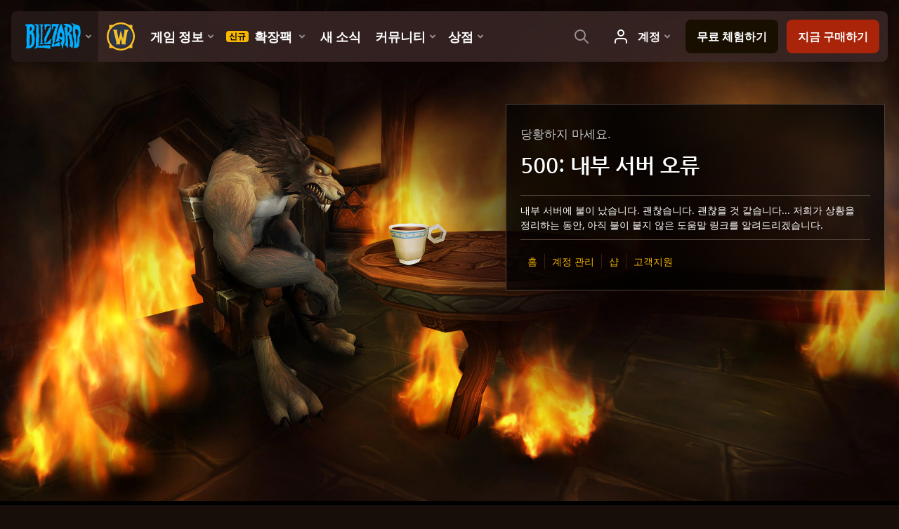

--- FILE ---
content_type: text/html; charset=utf-8
request_url: https://worldofwarcraft.blizzard.com/ko-kr/character/kr/azshara/lowtone
body_size: 64177
content:
<!DOCTYPE html><html lang="ko-KR"><head><script type="text/javascript" src="https://assets-bwa.worldofwarcraft.blizzard.com/base-web-components.dbefbe4d9d8567c87d35.js"></script><title>Lowtone - 캐릭터</title><script>var optimizelyEnabled = false;
try {
  optimizelyEnabled = JSON.parse('true');
} catch (err) {
  console.log(err);
}
</script><script>var optimizelyLoaded = (function () {
  var OPTIMIZELY_AGENT_LOADED_EVENT = 'OptimizelyWebLoaded';
  var OPTIMIZELY_FULLSTACK_DATAFILE_LOADED_EVENT = 'OptimizelyFullstackDataFileLoaded';

  function initOptimizely() {
    var agentScript = document.createElement('script');
    agentScript.src = 'https://cdn.optimizely.com/js/8521175242.js';
    agentScript.onload = function () {
      optimizelyLoaded = true;
      trigger(OPTIMIZELY_AGENT_LOADED_EVENT);
    };
    document.head.appendChild(agentScript);

    var optimizelySdkKey = '';
    var optimizelySdkEnabled = false;
    try {
      optimizelySdkEnabled = JSON.parse('true');
    } catch (err) {
      console.log(err);
    }
    if (optimizelySdkKey && optimizelySdkEnabled) {
      var dataFileScript = document.createElement('script');
      dataFileScript.src = 'https://cdn.optimizely.com/datafiles/' + optimizelySdkKey + '.json/tag.js';
      dataFileScript.onload = function () {
        trigger(OPTIMIZELY_FULLSTACK_DATAFILE_LOADED_EVENT);
      };
      document.head.appendChild(dataFileScript);
    }
  }

  var optimizelyLoaded = false;
  var COOKIE_CONSENT_EVENT = 'CookieConsentChange';
  var cookieConsentChangeEventListener = window.addEventListener(COOKIE_CONSENT_EVENT, function () {
    if (BlzCookieConsent.isPerformanceStorageAllowed()) {
      initOptimizely();
    }
    window.removeEventListener(COOKIE_CONSENT_EVENT, cookieConsentChangeEventListener);
  });

  return function () {
    return optimizelyLoaded;
  };
})();</script><meta name="viewport" content="width=device-width, initial-scale=1, maximum-scale=1, user-scalable=no"><meta http-equiv="X-UA-Compatible" content="IE=edge"><meta name="referrer" content="no-referrer-when-downgrade"><meta name="description" content="Lowtone (아즈샤라) ❮김 굽듯이❯ - 80 블러드 엘프 무기 전사, 632레벨"/><meta property="fb:app_id" content="175314325675"/><meta property="og:site_name" content="World of Warcraft"/><meta property="og:title" content="Lowtone - 캐릭터 - WoW"/><meta property="og:image" content="https://render.worldofwarcraft.com/kr/character/azshara/180/113517748-inset.jpg"/><meta property="og:description" content="Lowtone (아즈샤라) ❮김 굽듯이❯ - 80 블러드 엘프 무기 전사, 632레벨"/><meta property="og:url" content="https://worldofwarcraft.blizzard.com/ko-kr/character/kr/azshara/lowtone"/><meta name="twitter:card" content="summary"/><meta name="twitter:site" content="@warcraft"/><link rel="icon" type="image/x-icon" href="https://assets-bwa.worldofwarcraft.blizzard.com/static/wow-icon-32x32.1a38d7c1c3d8df560d53f5c2ad5442c0401edf83.png"><script>(function (w, d, s, l, i) {
  w[l] = w[l] || [];
  w[l].push({ 'gtm.start': new Date().getTime(), event: 'gtm.js' });
  var f = d.getElementsByTagName(s)[0],
    j = d.createElement(s),
    dl = l != 'dataLayer' ? '&l=' + l : '';
  j.async = true;
  j.src = 'https://www.googletagmanager.com/gtm.js?id=' + i + dl;
  f.parentNode.insertBefore(j, f);
})(window, document, 'script', 'dataLayer', 'GTM-TVHPB9J');
</script><link rel="stylesheet" type="text/css" media="screen" href="https://assets-bwa.worldofwarcraft.blizzard.com/css/index.5fb341f96f711dd4ade2aee0e1c3769e630f5849.css"><script>window.__WOW_UI_PUBLIC_PATH__ = 'https://assets-bwa.worldofwarcraft.blizzard.com/';</script><script src="https://assets-bwa.worldofwarcraft.blizzard.com/core.de93880c4434234a2e93.js"></script><script type="text/javascript" id="character-profile-mount-initial-state">var characterProfileInitialState = {"character":{"achievement":23495,"avatar":{"url":"https://render.worldofwarcraft.com/kr/character/azshara/180/113517748-avatar.jpg"},"averageItemLevel":632,"bust":{"url":"https://render.worldofwarcraft.com/kr/character/azshara/180/113517748-inset.jpg"},"class":{"enum":"WARRIOR","id":1,"name":"전사","slug":"warrior"},"faction":{"enum":"HORDE","id":1,"name":"호드","slug":"호드"},"gear":{"back":{"armor":{"value":1698},"binding":{"name":"전투부대 귀속","type":"TO_ACCOUNT"},"bonus_list":[11972,11215,6652,11964,1494,10255],"context":54,"id":237435,"inventory_type":{"name":"등","type":"CLOAK"},"is_subclass_hidden":true,"item":{"id":237435,"key":{"href":"https://partner-kr.api.blizzard.net/GameDataService/v1/wow/item/237435?namespace=static-kr","originalHref":"https://partner-kr.api.blizzard.net/GameDataService/v1/wow/item/237435?namespace=static-11.2.7_64397-kr"}},"item_class":{"id":4,"key":{"href":"https://partner-kr.api.blizzard.net/GameDataService/v1/wow/item-class/4?namespace=static-kr","originalHref":"https://partner-kr.api.blizzard.net/GameDataService/v1/wow/item-class/4?namespace=static-11.2.7_64397-kr"},"name":"방어구"},"item_subclass":{"id":1,"key":{"href":"https://partner-kr.api.blizzard.net/GameDataService/v1/wow/item-class/4/item-subclass/1?namespace=static-kr","originalHref":"https://partner-kr.api.blizzard.net/GameDataService/v1/wow/item-class/4/item-subclass/1?namespace=static-11.2.7_64397-kr"},"name":"천"},"level":{"display_string":"아이템 레벨: 632","value":632},"media":{"content":{"assets":[{"key":"icon","value":"https://render.worldofwarcraft.com/kr/icons/56/inv_cloth_outdoorarathor_d_01_cape.jpg"}],"data_region":{"value":"kr"}},"id":237435,"key":{"href":"https://partner-kr.api.blizzard.net/GameDataService/v1/wow/media/item/237435?namespace=static-kr","originalHref":"https://partner-kr.api.blizzard.net/GameDataService/v1/wow/media/item/237435?namespace=static-11.2.7_64397-kr"}},"modified_appearance_id":285279,"name":"일몰 암흑술사의 망토","quality":{"name":"영웅","type":"EPIC"},"quantity":1,"requirements":{"level":{"display_string":"최소 요구 레벨: 80","value":80}},"sell_price":{"display_strings":{"copper":"56","gold":"72","header":"판매 가격:","silver":"65"},"value":726556},"slot":{"name":"등","type":"BACK"},"stats":[{"display":{"color":{"a":1,"b":255,"g":255,"r":255},"display_string":"힘 +2,000"},"type":{"name":"힘","type":"STRENGTH"},"value":2000},{"display":{"color":{"a":1,"b":128,"g":128,"r":128},"display_string":"민첩성 +2,000"},"is_negated":true,"type":{"name":"민첩성","type":"AGILITY"},"value":2000},{"display":{"color":{"a":1,"b":128,"g":128,"r":128},"display_string":"지능 +2,000"},"is_negated":true,"type":{"name":"지능","type":"INTELLECT"},"value":2000},{"display":{"color":{"a":1,"b":255,"g":255,"r":255},"display_string":"체력 +12,388"},"type":{"name":"체력","type":"STAMINA"},"value":12388},{"display":{"color":{"a":1,"b":0,"g":255,"r":0},"display_string":"치명타 및 극대화 +472"},"is_equip_bonus":true,"type":{"name":"치명타 및 극대화","type":"CRIT_RATING"},"value":472},{"display":{"color":{"a":1,"b":0,"g":255,"r":0},"display_string":"가속 +630"},"is_equip_bonus":true,"type":{"name":"가속","type":"HASTE_RATING"},"value":630}],"transmog":{"display_string":"다음으로 형상변환:\n대대적인 맹공의 망토","item":{"id":188639,"key":{"href":"https://partner-kr.api.blizzard.net/GameDataService/v1/wow/item/188639?namespace=static-kr","originalHref":"https://partner-kr.api.blizzard.net/GameDataService/v1/wow/item/188639?namespace=static-11.2.7_64397-kr"},"name":"대대적인 맹공의 망토"}}},"chest":{"armor":{"value":9241},"binding":{"name":"전투부대 귀속","type":"TO_ACCOUNT"},"bonus_list":[11971,11215,6652,11964,1491,10255],"context":53,"durability":{"display_string":"내구도 163 / 165","value":163},"id":237462,"inventory_type":{"name":"가슴","type":"CHEST"},"item":{"id":237462,"key":{"href":"https://partner-kr.api.blizzard.net/GameDataService/v1/wow/item/237462?namespace=static-kr","originalHref":"https://partner-kr.api.blizzard.net/GameDataService/v1/wow/item/237462?namespace=static-11.2.7_64397-kr"}},"item_class":{"id":4,"key":{"href":"https://partner-kr.api.blizzard.net/GameDataService/v1/wow/item-class/4?namespace=static-kr","originalHref":"https://partner-kr.api.blizzard.net/GameDataService/v1/wow/item-class/4?namespace=static-11.2.7_64397-kr"},"name":"방어구"},"item_subclass":{"id":4,"key":{"href":"https://partner-kr.api.blizzard.net/GameDataService/v1/wow/item-class/4/item-subclass/4?namespace=static-kr","originalHref":"https://partner-kr.api.blizzard.net/GameDataService/v1/wow/item-class/4/item-subclass/4?namespace=static-11.2.7_64397-kr"},"name":"판금"},"level":{"display_string":"아이템 레벨: 629","value":629},"media":{"content":{"assets":[{"key":"icon","value":"https://render.worldofwarcraft.com/kr/icons/56/inv_plate_outdoorarathor_d_01_robe.jpg"}],"data_region":{"value":"kr"}},"id":237462,"key":{"href":"https://partner-kr.api.blizzard.net/GameDataService/v1/wow/media/item/237462?namespace=static-kr","originalHref":"https://partner-kr.api.blizzard.net/GameDataService/v1/wow/media/item/237462?namespace=static-11.2.7_64397-kr"}},"modified_appearance_id":285306,"name":"일몰 집행관의 가슴보호갑","quality":{"name":"영웅","type":"EPIC"},"quantity":1,"requirements":{"level":{"display_string":"최소 요구 레벨: 80","value":80}},"sell_price":{"display_strings":{"copper":"40","gold":"102","header":"판매 가격:","silver":"10"},"value":1021040},"slot":{"name":"가슴","type":"CHEST"},"stats":[{"display":{"color":{"a":1,"b":255,"g":255,"r":255},"display_string":"힘 +3,457"},"type":{"name":"힘","type":"STRENGTH"},"value":3457},{"display":{"color":{"a":1,"b":128,"g":128,"r":128},"display_string":"지능 +3,457"},"is_negated":true,"type":{"name":"지능","type":"INTELLECT"},"value":3457},{"display":{"color":{"a":1,"b":255,"g":255,"r":255},"display_string":"체력 +21,159"},"type":{"name":"체력","type":"STAMINA"},"value":21159},{"display":{"color":{"a":1,"b":0,"g":255,"r":0},"display_string":"치명타 및 극대화 +1,104"},"is_equip_bonus":true,"type":{"name":"치명타 및 극대화","type":"CRIT_RATING"},"value":1104},{"display":{"color":{"a":1,"b":0,"g":255,"r":0},"display_string":"유연성 +828"},"is_equip_bonus":true,"type":{"name":"유연성","type":"VERSATILITY"},"value":828}],"transmog":{"display_string":"다음으로 형상변환:\n대대적인 맹공의 가슴보호갑","item":{"id":188620,"key":{"href":"https://partner-kr.api.blizzard.net/GameDataService/v1/wow/item/188620?namespace=static-kr","originalHref":"https://partner-kr.api.blizzard.net/GameDataService/v1/wow/item/188620?namespace=static-11.2.7_64397-kr"},"name":"대대적인 맹공의 가슴보호갑"}}},"foot":{"armor":{"value":6251},"binding":{"name":"전투부대 귀속","type":"TO_ACCOUNT"},"bonus_list":[6652,11966,10354,11979,1491,10255],"context":81,"durability":{"display_string":"내구도 79 / 80","value":79},"id":232732,"inventory_type":{"name":"발","type":"FEET"},"item":{"id":232732,"key":{"href":"https://partner-kr.api.blizzard.net/GameDataService/v1/wow/item/232732?namespace=static-kr","originalHref":"https://partner-kr.api.blizzard.net/GameDataService/v1/wow/item/232732?namespace=static-11.2.7_64397-kr"}},"item_class":{"id":4,"key":{"href":"https://partner-kr.api.blizzard.net/GameDataService/v1/wow/item-class/4?namespace=static-kr","originalHref":"https://partner-kr.api.blizzard.net/GameDataService/v1/wow/item-class/4?namespace=static-11.2.7_64397-kr"},"name":"방어구"},"item_subclass":{"id":4,"key":{"href":"https://partner-kr.api.blizzard.net/GameDataService/v1/wow/item-class/4/item-subclass/4?namespace=static-kr","originalHref":"https://partner-kr.api.blizzard.net/GameDataService/v1/wow/item-class/4/item-subclass/4?namespace=static-11.2.7_64397-kr"},"name":"판금"},"level":{"display_string":"아이템 레벨: 642","value":642},"media":{"content":{"assets":[{"key":"icon","value":"https://render.worldofwarcraft.com/kr/icons/56/inv_plate_raidpaladingoblin_d_01_boot.jpg"}],"data_region":{"value":"kr"}},"id":232732,"key":{"href":"https://partner-kr.api.blizzard.net/GameDataService/v1/wow/media/item/232732?namespace=static-kr","originalHref":"https://partner-kr.api.blizzard.net/GameDataService/v1/wow/media/item/232732?namespace=static-11.2.7_64397-kr"}},"name":"용사의 금빛 디딤장화","quality":{"name":"영웅","type":"EPIC"},"quantity":1,"requirements":{"level":{"display_string":"최소 요구 레벨: 80","value":80}},"sell_price":{"display_strings":{"copper":"43","gold":"79","header":"판매 가격:","silver":"76"},"value":797643},"slot":{"name":"발","type":"FEET"},"stats":[{"display":{"color":{"a":1,"b":255,"g":255,"r":255},"display_string":"힘 +2,927"},"type":{"name":"힘","type":"STRENGTH"},"value":2927},{"display":{"color":{"a":1,"b":128,"g":128,"r":128},"display_string":"지능 +2,927"},"is_negated":true,"type":{"name":"지능","type":"INTELLECT"},"value":2927},{"display":{"color":{"a":1,"b":255,"g":255,"r":255},"display_string":"체력 +18,896"},"type":{"name":"체력","type":"STAMINA"},"value":18896},{"display":{"color":{"a":1,"b":0,"g":255,"r":0},"display_string":"가속 +967"},"is_equip_bonus":true,"type":{"name":"가속","type":"HASTE_RATING"},"value":967},{"display":{"color":{"a":1,"b":0,"g":255,"r":0},"display_string":"유연성 +571"},"is_equip_bonus":true,"type":{"name":"유연성","type":"VERSATILITY"},"value":571}],"transmog":{"display_string":"다음으로 형상변환:\n대대적인 맹공의 전쟁장화","item":{"id":188627,"key":{"href":"https://partner-kr.api.blizzard.net/GameDataService/v1/wow/item/188627?namespace=static-kr","originalHref":"https://partner-kr.api.blizzard.net/GameDataService/v1/wow/item/188627?namespace=static-11.2.7_64397-kr"},"name":"대대적인 맹공의 전쟁장화"}}},"hand":{"armor":{"value":5198},"binding":{"name":"전투부대 귀속","type":"TO_ACCOUNT"},"bonus_list":[11971,11215,6652,11964,1491,10255],"context":53,"durability":{"display_string":"내구도 55 / 55","value":55},"id":237464,"inventory_type":{"name":"손","type":"HAND"},"item":{"id":237464,"key":{"href":"https://partner-kr.api.blizzard.net/GameDataService/v1/wow/item/237464?namespace=static-kr","originalHref":"https://partner-kr.api.blizzard.net/GameDataService/v1/wow/item/237464?namespace=static-11.2.7_64397-kr"}},"item_class":{"id":4,"key":{"href":"https://partner-kr.api.blizzard.net/GameDataService/v1/wow/item-class/4?namespace=static-kr","originalHref":"https://partner-kr.api.blizzard.net/GameDataService/v1/wow/item-class/4?namespace=static-11.2.7_64397-kr"},"name":"방어구"},"item_subclass":{"id":4,"key":{"href":"https://partner-kr.api.blizzard.net/GameDataService/v1/wow/item-class/4/item-subclass/4?namespace=static-kr","originalHref":"https://partner-kr.api.blizzard.net/GameDataService/v1/wow/item-class/4/item-subclass/4?namespace=static-11.2.7_64397-kr"},"name":"판금"},"level":{"display_string":"아이템 레벨: 629","value":629},"media":{"content":{"assets":[{"key":"icon","value":"https://render.worldofwarcraft.com/kr/icons/56/inv_plate_outdoorarathor_d_01_glove.jpg"}],"data_region":{"value":"kr"}},"id":237464,"key":{"href":"https://partner-kr.api.blizzard.net/GameDataService/v1/wow/media/item/237464?namespace=static-kr","originalHref":"https://partner-kr.api.blizzard.net/GameDataService/v1/wow/media/item/237464?namespace=static-11.2.7_64397-kr"}},"modified_appearance_id":285308,"name":"일몰 집행관의 건틀릿","quality":{"name":"영웅","type":"EPIC"},"quantity":1,"requirements":{"level":{"display_string":"최소 요구 레벨: 80","value":80}},"sell_price":{"display_strings":{"copper":"17","gold":"51","header":"판매 가격:","silver":"72"},"value":517217},"slot":{"name":"손","type":"HANDS"},"stats":[{"display":{"color":{"a":1,"b":255,"g":255,"r":255},"display_string":"힘 +2,593"},"type":{"name":"힘","type":"STRENGTH"},"value":2593},{"display":{"color":{"a":1,"b":128,"g":128,"r":128},"display_string":"지능 +2,593"},"is_negated":true,"type":{"name":"지능","type":"INTELLECT"},"value":2593},{"display":{"color":{"a":1,"b":255,"g":255,"r":255},"display_string":"체력 +15,870"},"type":{"name":"체력","type":"STAMINA"},"value":15870},{"display":{"color":{"a":1,"b":0,"g":255,"r":0},"display_string":"가속 +414"},"is_equip_bonus":true,"type":{"name":"가속","type":"HASTE_RATING"},"value":414},{"display":{"color":{"a":1,"b":0,"g":255,"r":0},"display_string":"유연성 +1,035"},"is_equip_bonus":true,"type":{"name":"유연성","type":"VERSATILITY"},"value":1035}],"transmog":{"display_string":"다음으로 형상변환:\n대대적인 맹공의 손보호대","item":{"id":188621,"key":{"href":"https://partner-kr.api.blizzard.net/GameDataService/v1/wow/item/188621?namespace=static-kr","originalHref":"https://partner-kr.api.blizzard.net/GameDataService/v1/wow/item/188621?namespace=static-11.2.7_64397-kr"},"name":"대대적인 맹공의 손보호대"}}},"head":{"armor":{"value":6689},"binding":{"name":"전투부대 귀속","type":"TO_ACCOUNT"},"bonus_list":[11969,11215,6652,12176,11964,1485,10255],"context":42,"durability":{"display_string":"내구도 100 / 100","value":100},"id":237465,"inventory_type":{"name":"머리","type":"HEAD"},"item":{"id":237465,"key":{"href":"https://partner-kr.api.blizzard.net/GameDataService/v1/wow/item/237465?namespace=static-kr","originalHref":"https://partner-kr.api.blizzard.net/GameDataService/v1/wow/item/237465?namespace=static-11.2.7_64397-kr"}},"item_class":{"id":4,"key":{"href":"https://partner-kr.api.blizzard.net/GameDataService/v1/wow/item-class/4?namespace=static-kr","originalHref":"https://partner-kr.api.blizzard.net/GameDataService/v1/wow/item-class/4?namespace=static-11.2.7_64397-kr"},"name":"방어구"},"item_subclass":{"id":4,"key":{"href":"https://partner-kr.api.blizzard.net/GameDataService/v1/wow/item-class/4/item-subclass/4?namespace=static-kr","originalHref":"https://partner-kr.api.blizzard.net/GameDataService/v1/wow/item-class/4/item-subclass/4?namespace=static-11.2.7_64397-kr"},"name":"판금"},"level":{"display_string":"아이템 레벨: 623","value":623},"media":{"content":{"assets":[{"key":"icon","value":"https://render.worldofwarcraft.com/kr/icons/56/inv_plate_outdoorarathor_d_01_helm.jpg"}],"data_region":{"value":"kr"}},"id":237465,"key":{"href":"https://partner-kr.api.blizzard.net/GameDataService/v1/wow/media/item/237465?namespace=static-kr","originalHref":"https://partner-kr.api.blizzard.net/GameDataService/v1/wow/media/item/237465?namespace=static-11.2.7_64397-kr"}},"modified_appearance_id":285309,"name":"일몰 집행관의 투구","quality":{"name":"영웅","type":"EPIC"},"quantity":1,"requirements":{"level":{"display_string":"최소 요구 레벨: 80","value":80}},"sell_price":{"display_strings":{"copper":"57","gold":"76","header":"판매 가격:","silver":"87"},"value":768757},"slot":{"name":"머리","type":"HEAD"},"stats":[{"display":{"color":{"a":1,"b":255,"g":255,"r":255},"display_string":"힘 +3,269"},"type":{"name":"힘","type":"STRENGTH"},"value":3269},{"display":{"color":{"a":1,"b":128,"g":128,"r":128},"display_string":"지능 +3,269"},"is_negated":true,"type":{"name":"지능","type":"INTELLECT"},"value":3269},{"display":{"color":{"a":1,"b":255,"g":255,"r":255},"display_string":"체력 +19,463"},"type":{"name":"체력","type":"STAMINA"},"value":19463},{"display":{"color":{"a":1,"b":0,"g":255,"r":0},"display_string":"치명타 및 극대화 +1,073"},"is_equip_bonus":true,"type":{"name":"치명타 및 극대화","type":"CRIT_RATING"},"value":1073},{"display":{"color":{"a":1,"b":0,"g":255,"r":0},"display_string":"유연성 +804"},"is_equip_bonus":true,"type":{"name":"유연성","type":"VERSATILITY"},"value":804}],"transmog":{"display_string":"다음으로 형상변환:\n대대적인 맹공의 철갑투구","item":{"id":188622,"key":{"href":"https://partner-kr.api.blizzard.net/GameDataService/v1/wow/item/188622?namespace=static-kr","originalHref":"https://partner-kr.api.blizzard.net/GameDataService/v1/wow/item/188622?namespace=static-11.2.7_64397-kr"},"name":"대대적인 맹공의 철갑투구"}}},"leftFinger":{"binding":{"name":"획득 시 귀속","type":"ON_ACQUIRE"},"bonus_list":[12027,1508],"context":25,"description":"바닷사람과 이야기꾼 사이에서는 그 어떤 고집 센 뱃사람이라도 물속 무덤으로 이끄는 신비의 세이렌 이야기가 전해집니다.","id":228411,"inventory_type":{"name":"손가락","type":"FINGER"},"is_subclass_hidden":true,"item":{"id":228411,"key":{"href":"https://partner-kr.api.blizzard.net/GameDataService/v1/wow/item/228411?namespace=static-kr","originalHref":"https://partner-kr.api.blizzard.net/GameDataService/v1/wow/item/228411?namespace=static-11.2.7_64397-kr"}},"item_class":{"id":4,"key":{"href":"https://partner-kr.api.blizzard.net/GameDataService/v1/wow/item-class/4?namespace=static-kr","originalHref":"https://partner-kr.api.blizzard.net/GameDataService/v1/wow/item-class/4?namespace=static-11.2.7_64397-kr"},"name":"방어구"},"item_subclass":{"id":0,"key":{"href":"https://partner-kr.api.blizzard.net/GameDataService/v1/wow/item-class/4/item-subclass/0?namespace=static-kr","originalHref":"https://partner-kr.api.blizzard.net/GameDataService/v1/wow/item-class/4/item-subclass/0?namespace=static-11.2.7_64397-kr"},"name":"기타"},"level":{"display_string":"아이템 레벨: 655","value":655},"media":{"content":{"assets":[{"key":"icon","value":"https://render.worldofwarcraft.com/kr/icons/56/inv_siren_isle_ring.jpg"}],"data_region":{"value":"kr"}},"id":228411,"key":{"href":"https://partner-kr.api.blizzard.net/GameDataService/v1/wow/media/item/228411?namespace=static-kr","originalHref":"https://partner-kr.api.blizzard.net/GameDataService/v1/wow/media/item/228411?namespace=static-11.2.7_64397-kr"}},"name":"키르케의 반지","quality":{"name":"영웅","type":"EPIC"},"quantity":1,"requirements":{"level":{"display_string":"최소 요구 레벨: 80","value":80}},"slot":{"name":"반지 1","type":"FINGER_1"},"sockets":[{"context":11,"display_string":"폭풍인도자의 룬새김 황수정","item":{"id":228638,"key":{"href":"https://partner-kr.api.blizzard.net/GameDataService/v1/wow/item/228638?namespace=static-kr","originalHref":"https://partner-kr.api.blizzard.net/GameDataService/v1/wow/item/228638?namespace=static-11.2.7_64397-kr"},"name":"폭풍인도자의 룬새김 황수정"},"media":{"content":{"assets":[{"key":"icon","value":"https://render.worldofwarcraft.com/kr/icons/56/inv_siren_isle_searuned_citrine_red.jpg"}],"data_region":{"value":"kr"}},"id":228638,"key":{"href":"https://partner-kr.api.blizzard.net/GameDataService/v1/wow/media/item/228638?namespace=static-kr","originalHref":"https://partner-kr.api.blizzard.net/GameDataService/v1/wow/media/item/228638?namespace=static-11.2.7_64397-kr"}},"socket_type":{"name":"노래하는 천둥 홈","type":"SINGING_THUNDER"}},{"context":11,"display_string":"심해살이의 룬새김 황수정","item":{"id":228639,"key":{"href":"https://partner-kr.api.blizzard.net/GameDataService/v1/wow/item/228639?namespace=static-kr","originalHref":"https://partner-kr.api.blizzard.net/GameDataService/v1/wow/item/228639?namespace=static-11.2.7_64397-kr"},"name":"심해살이의 룬새김 황수정"},"media":{"content":{"assets":[{"key":"icon","value":"https://render.worldofwarcraft.com/kr/icons/56/inv_siren_isle_searuned_citrine_blue.jpg"}],"data_region":{"value":"kr"}},"id":228639,"key":{"href":"https://partner-kr.api.blizzard.net/GameDataService/v1/wow/media/item/228639?namespace=static-kr","originalHref":"https://partner-kr.api.blizzard.net/GameDataService/v1/wow/media/item/228639?namespace=static-11.2.7_64397-kr"}},"socket_type":{"name":"노래하는 바다 홈","type":"SINGING_SEA"}},{"display_string":"바람가수의 룬새김 황수정","item":{"id":228640,"key":{"href":"https://partner-kr.api.blizzard.net/GameDataService/v1/wow/item/228640?namespace=static-kr","originalHref":"https://partner-kr.api.blizzard.net/GameDataService/v1/wow/item/228640?namespace=static-11.2.7_64397-kr"},"name":"바람가수의 룬새김 황수정"},"media":{"content":{"assets":[{"key":"icon","value":"https://render.worldofwarcraft.com/kr/icons/56/inv_siren_isle_searuned_citrine_pink.jpg"}],"data_region":{"value":"kr"}},"id":228640,"key":{"href":"https://partner-kr.api.blizzard.net/GameDataService/v1/wow/media/item/228640?namespace=static-kr","originalHref":"https://partner-kr.api.blizzard.net/GameDataService/v1/wow/media/item/228640?namespace=static-11.2.7_64397-kr"}},"socket_type":{"name":"노래하는 바람 홈","type":"SINGING_WIND"}}],"stats":[{"display":{"color":{"a":1,"b":255,"g":255,"r":255},"display_string":"체력 +16,797"},"type":{"name":"체력","type":"STAMINA"},"value":16797}],"unique_equipped":"고유 아이템"},"leftTrinket":{"binding":{"name":"전투부대 귀속","type":"TO_ACCOUNT"},"bonus_list":[42,11977,11215,1508,10255],"context":104,"description":"기계 전용입니다. 사용 시 발생하는 문제는 본인의 책임입니다.","id":232485,"inventory_type":{"name":"장신구","type":"TRINKET"},"is_subclass_hidden":true,"item":{"id":232485,"key":{"href":"https://partner-kr.api.blizzard.net/GameDataService/v1/wow/item/232485?namespace=static-kr","originalHref":"https://partner-kr.api.blizzard.net/GameDataService/v1/wow/item/232485?namespace=static-11.2.7_64397-kr"}},"item_class":{"id":4,"key":{"href":"https://partner-kr.api.blizzard.net/GameDataService/v1/wow/item-class/4?namespace=static-kr","originalHref":"https://partner-kr.api.blizzard.net/GameDataService/v1/wow/item-class/4?namespace=static-11.2.7_64397-kr"},"name":"방어구"},"item_subclass":{"id":0,"key":{"href":"https://partner-kr.api.blizzard.net/GameDataService/v1/wow/item-class/4/item-subclass/0?namespace=static-kr","originalHref":"https://partner-kr.api.blizzard.net/GameDataService/v1/wow/item-class/4/item-subclass/0?namespace=static-11.2.7_64397-kr"},"name":"기타"},"level":{"display_string":"아이템 레벨: 636","value":636},"media":{"content":{"assets":[{"key":"icon","value":"https://render.worldofwarcraft.com/kr/icons/56/inv_misc_weathermachine_01.jpg"}],"data_region":{"value":"kr"}},"id":232485,"key":{"href":"https://partner-kr.api.blizzard.net/GameDataService/v1/wow/media/item/232485?namespace=static-kr","originalHref":"https://partner-kr.api.blizzard.net/GameDataService/v1/wow/media/item/232485?namespace=static-11.2.7_64397-kr"}},"name":"기계 핵 증폭기","quality":{"name":"영웅","type":"EPIC"},"quantity":1,"requirements":{"level":{"display_string":"최소 요구 레벨: 80","value":80}},"sell_price":{"display_strings":{"copper":"22","gold":"90","header":"판매 가격:","silver":"56"},"value":905622},"slot":{"name":"장신구 1","type":"TRINKET_1"},"spells":[{"description":"착용 효과: 해로운 능력 사용 시 일정 확률로 증폭기를 활성화하여 무작위로 자신의 가장 높은 보조 능력치를 2,878만큼, 혹은 가장 낮은 보조 능력치를 3,631만큼 증가시킵니다. 10초 동안 지속됩니다.","spell":{"id":1214787,"key":{"href":"https://partner-kr.api.blizzard.net/GameDataService/v1/wow/spell/1214787?namespace=static-kr","originalHref":"https://partner-kr.api.blizzard.net/GameDataService/v1/wow/spell/1214787?namespace=static-11.2.7_64397-kr"},"name":"기계 핵 증폭기"}}],"stats":[{"display":{"color":{"a":1,"b":255,"g":255,"r":255},"display_string":"힘 +3,508"},"type":{"name":"힘","type":"STRENGTH"},"value":3508},{"display":{"color":{"a":1,"b":128,"g":128,"r":128},"display_string":"민첩성 +3,508"},"is_negated":true,"type":{"name":"민첩성","type":"AGILITY"},"value":3508},{"display":{"color":{"a":1,"b":0,"g":255,"r":0},"display_string":"이동 속도 +642"},"is_equip_bonus":true,"type":{"name":"이동 속도","type":"COMBAT_RATING_SPEED"},"value":642}],"unique_equipped":"고유 장착 아이템"},"leg":{"armor":{"value":8232},"binding":{"name":"전투부대 귀속","type":"TO_ACCOUNT"},"bonus_list":[11972,11215,6652,11964,1494,10255],"context":54,"durability":{"display_string":"내구도 120 / 120","value":120},"id":237425,"inventory_type":{"name":"다리","type":"LEGS"},"item":{"id":237425,"key":{"href":"https://partner-kr.api.blizzard.net/GameDataService/v1/wow/item/237425?namespace=static-kr","originalHref":"https://partner-kr.api.blizzard.net/GameDataService/v1/wow/item/237425?namespace=static-11.2.7_64397-kr"}},"item_class":{"id":4,"key":{"href":"https://partner-kr.api.blizzard.net/GameDataService/v1/wow/item-class/4?namespace=static-kr","originalHref":"https://partner-kr.api.blizzard.net/GameDataService/v1/wow/item-class/4?namespace=static-11.2.7_64397-kr"},"name":"방어구"},"item_subclass":{"id":4,"key":{"href":"https://partner-kr.api.blizzard.net/GameDataService/v1/wow/item-class/4/item-subclass/4?namespace=static-kr","originalHref":"https://partner-kr.api.blizzard.net/GameDataService/v1/wow/item-class/4/item-subclass/4?namespace=static-11.2.7_64397-kr"},"name":"판금"},"level":{"display_string":"아이템 레벨: 632","value":632},"media":{"content":{"assets":[{"key":"icon","value":"https://render.worldofwarcraft.com/kr/icons/56/inv_plate_outdoorarathor_d_01_pant.jpg"}],"data_region":{"value":"kr"}},"id":237425,"key":{"href":"https://partner-kr.api.blizzard.net/GameDataService/v1/wow/media/item/237425?namespace=static-kr","originalHref":"https://partner-kr.api.blizzard.net/GameDataService/v1/wow/media/item/237425?namespace=static-11.2.7_64397-kr"}},"modified_appearance_id":285274,"name":"아라시 성전사의 다리보호대","quality":{"name":"영웅","type":"EPIC"},"quantity":1,"requirements":{"level":{"display_string":"최소 요구 레벨: 80","value":80}},"sell_price":{"display_strings":{"copper":"68","gold":"100","header":"판매 가격:","silver":"81"},"value":1008168},"slot":{"name":"다리","type":"LEGS"},"stats":[{"display":{"color":{"a":1,"b":255,"g":255,"r":255},"display_string":"힘 +3,555"},"type":{"name":"힘","type":"STRENGTH"},"value":3555},{"display":{"color":{"a":1,"b":128,"g":128,"r":128},"display_string":"지능 +3,555"},"is_negated":true,"type":{"name":"지능","type":"INTELLECT"},"value":3555},{"display":{"color":{"a":1,"b":255,"g":255,"r":255},"display_string":"체력 +22,024"},"type":{"name":"체력","type":"STAMINA"},"value":22024},{"display":{"color":{"a":1,"b":0,"g":255,"r":0},"display_string":"가속 +700"},"is_equip_bonus":true,"type":{"name":"가속","type":"HASTE_RATING"},"value":700},{"display":{"color":{"a":1,"b":0,"g":255,"r":0},"display_string":"특화 +1,260"},"is_equip_bonus":true,"type":{"name":"특화","type":"MASTERY_RATING"},"value":1260}],"transmog":{"display_string":"다음으로 형상변환:\n대대적인 맹공의 경갑","item":{"id":188623,"key":{"href":"https://partner-kr.api.blizzard.net/GameDataService/v1/wow/item/188623?namespace=static-kr","originalHref":"https://partner-kr.api.blizzard.net/GameDataService/v1/wow/item/188623?namespace=static-11.2.7_64397-kr"},"name":"대대적인 맹공의 경갑"}}},"neck":{"binding":{"name":"전투부대 귀속","type":"TO_ACCOUNT"},"bonus_list":[11972,11215,6652,10394,10878,1494,10255],"context":54,"id":237473,"inventory_type":{"name":"목","type":"NECK"},"is_subclass_hidden":true,"item":{"id":237473,"key":{"href":"https://partner-kr.api.blizzard.net/GameDataService/v1/wow/item/237473?namespace=static-kr","originalHref":"https://partner-kr.api.blizzard.net/GameDataService/v1/wow/item/237473?namespace=static-11.2.7_64397-kr"}},"item_class":{"id":4,"key":{"href":"https://partner-kr.api.blizzard.net/GameDataService/v1/wow/item-class/4?namespace=static-kr","originalHref":"https://partner-kr.api.blizzard.net/GameDataService/v1/wow/item-class/4?namespace=static-11.2.7_64397-kr"},"name":"방어구"},"item_subclass":{"id":0,"key":{"href":"https://partner-kr.api.blizzard.net/GameDataService/v1/wow/item-class/4/item-subclass/0?namespace=static-kr","originalHref":"https://partner-kr.api.blizzard.net/GameDataService/v1/wow/item-class/4/item-subclass/0?namespace=static-11.2.7_64397-kr"},"name":"기타"},"level":{"display_string":"아이템 레벨: 632","value":632},"media":{"content":{"assets":[{"key":"icon","value":"https://render.worldofwarcraft.com/kr/icons/56/inv_misc_tolvyr2.jpg"}],"data_region":{"value":"kr"}},"id":237473,"key":{"href":"https://partner-kr.api.blizzard.net/GameDataService/v1/wow/media/item/237473?namespace=static-kr","originalHref":"https://partner-kr.api.blizzard.net/GameDataService/v1/wow/media/item/237473?namespace=static-11.2.7_64397-kr"}},"modified_appearance_id":0,"name":"어둠의 거래자의 사슬","quality":{"name":"영웅","type":"EPIC"},"quantity":1,"requirements":{"level":{"display_string":"최소 요구 레벨: 80","value":80}},"sell_price":{"display_strings":{"copper":"37","gold":"45","header":"판매 가격:","silver":"63"},"value":456337},"slot":{"name":"목","type":"NECK"},"sockets":[{"socket_type":{"name":"다색 보석 홈","type":"PRISMATIC"}}],"stats":[{"display":{"color":{"a":1,"b":255,"g":255,"r":255},"display_string":"체력 +12,388"},"type":{"name":"체력","type":"STAMINA"},"value":12388},{"display":{"color":{"a":1,"b":0,"g":255,"r":0},"display_string":"치명타 및 극대화 +2,667"},"is_equip_bonus":true,"type":{"name":"치명타 및 극대화","type":"CRIT_RATING"},"value":2667},{"display":{"color":{"a":1,"b":0,"g":255,"r":0},"display_string":"특화 +3,167"},"is_equip_bonus":true,"type":{"name":"특화","type":"MASTERY_RATING"},"value":3167}]},"rightFinger":{"binding":{"name":"전투부대 귀속","type":"TO_ACCOUNT"},"bonus_list":[11969,11215,6652,10394,10393,1485,10255],"context":42,"id":237472,"inventory_type":{"name":"손가락","type":"FINGER"},"is_subclass_hidden":true,"item":{"id":237472,"key":{"href":"https://partner-kr.api.blizzard.net/GameDataService/v1/wow/item/237472?namespace=static-kr","originalHref":"https://partner-kr.api.blizzard.net/GameDataService/v1/wow/item/237472?namespace=static-11.2.7_64397-kr"}},"item_class":{"id":4,"key":{"href":"https://partner-kr.api.blizzard.net/GameDataService/v1/wow/item-class/4?namespace=static-kr","originalHref":"https://partner-kr.api.blizzard.net/GameDataService/v1/wow/item-class/4?namespace=static-11.2.7_64397-kr"},"name":"방어구"},"item_subclass":{"id":0,"key":{"href":"https://partner-kr.api.blizzard.net/GameDataService/v1/wow/item-class/4/item-subclass/0?namespace=static-kr","originalHref":"https://partner-kr.api.blizzard.net/GameDataService/v1/wow/item-class/4/item-subclass/0?namespace=static-11.2.7_64397-kr"},"name":"기타"},"level":{"display_string":"아이템 레벨: 623","value":623},"media":{"content":{"assets":[{"key":"icon","value":"https://render.worldofwarcraft.com/kr/icons/56/inv_jewelry_ring_15.jpg"}],"data_region":{"value":"kr"}},"id":237472,"key":{"href":"https://partner-kr.api.blizzard.net/GameDataService/v1/wow/media/item/237472?namespace=static-kr","originalHref":"https://partner-kr.api.blizzard.net/GameDataService/v1/wow/media/item/237472?namespace=static-11.2.7_64397-kr"}},"modified_appearance_id":0,"name":"우주의 포옹의 인장","quality":{"name":"영웅","type":"EPIC"},"quantity":1,"requirements":{"level":{"display_string":"최소 요구 레벨: 80","value":80}},"sell_price":{"display_strings":{"copper":"46","gold":"66","header":"판매 가격:","silver":"18"},"value":661846},"slot":{"name":"반지 2","type":"FINGER_2"},"stats":[{"display":{"color":{"a":1,"b":255,"g":255,"r":255},"display_string":"체력 +10,948"},"type":{"name":"체력","type":"STAMINA"},"value":10948},{"display":{"color":{"a":1,"b":0,"g":255,"r":0},"display_string":"치명타 및 극대화 +3,115"},"is_equip_bonus":true,"type":{"name":"치명타 및 극대화","type":"CRIT_RATING"},"value":3115},{"display":{"color":{"a":1,"b":0,"g":255,"r":0},"display_string":"가속 +2,336"},"is_equip_bonus":true,"type":{"name":"가속","type":"HASTE_RATING"},"value":2336}],"unique_equipped":"고유 장착 아이템"},"rightTrinket":{"binding":{"name":"전투부대 귀속","type":"TO_ACCOUNT"},"bonus_list":[11215,6652,11972,1494,10255,12220],"context":42,"id":237495,"inventory_type":{"name":"장신구","type":"TRINKET"},"is_subclass_hidden":true,"item":{"id":237495,"key":{"href":"https://partner-kr.api.blizzard.net/GameDataService/v1/wow/item/237495?namespace=static-kr","originalHref":"https://partner-kr.api.blizzard.net/GameDataService/v1/wow/item/237495?namespace=static-11.2.7_64397-kr"}},"item_class":{"id":4,"key":{"href":"https://partner-kr.api.blizzard.net/GameDataService/v1/wow/item-class/4?namespace=static-kr","originalHref":"https://partner-kr.api.blizzard.net/GameDataService/v1/wow/item-class/4?namespace=static-11.2.7_64397-kr"},"name":"방어구"},"item_subclass":{"id":0,"key":{"href":"https://partner-kr.api.blizzard.net/GameDataService/v1/wow/item-class/4/item-subclass/0?namespace=static-kr","originalHref":"https://partner-kr.api.blizzard.net/GameDataService/v1/wow/item-class/4/item-subclass/0?namespace=static-11.2.7_64397-kr"},"name":"기타"},"level":{"display_string":"아이템 레벨: 632","value":632},"limit_category":"고유 장착 아이템: 불길한 인용 (1)","media":{"content":{"assets":[{"key":"icon","value":"https://render.worldofwarcraft.com/kr/icons/56/inv_misc_book_01.jpg"}],"data_region":{"value":"kr"}},"id":237495,"key":{"href":"https://partner-kr.api.blizzard.net/GameDataService/v1/wow/media/item/237495?namespace=static-kr","originalHref":"https://partner-kr.api.blizzard.net/GameDataService/v1/wow/media/item/237495?namespace=static-11.2.7_64397-kr"}},"modified_appearance_id":0,"name":"희생의 의식 불길한 인용","quality":{"name":"영웅","type":"EPIC"},"quantity":1,"requirements":{"level":{"display_string":"최소 요구 레벨: 80","value":80}},"sell_price":{"display_strings":{"copper":"17","gold":"85","header":"판매 가격:","silver":"47"},"value":854717},"slot":{"name":"장신구 2","type":"TRINKET_2"},"spells":[{"description":"사용 효과: 다음 항목으로 넘깁니다.\r\n\r\n (1초 후 재사용 가능)","spell":{"id":1225126,"key":{"href":"https://partner-kr.api.blizzard.net/GameDataService/v1/wow/spell/1225126?namespace=static-kr","originalHref":"https://partner-kr.api.blizzard.net/GameDataService/v1/wow/spell/1225126?namespace=static-11.2.7_64397-kr"},"name":"사악한 인용"}},{"description":"착용 효과: 전투 중 5초가 경과할 때마다 생명력을 5,028만큼 희생하여 힘이 1,172만큼 증가합니다. 이 효과는 최대 3번까지 중첩되며 전투가 끝날 때까지 지속됩니다.","spell":{"id":1225233,"key":{"href":"https://partner-kr.api.blizzard.net/GameDataService/v1/wow/spell/1225233?namespace=static-kr","originalHref":"https://partner-kr.api.blizzard.net/GameDataService/v1/wow/spell/1225233?namespace=static-11.2.7_64397-kr"},"name":"희생의 의식 인용"}}],"stats":[{"display":{"color":{"a":1,"b":0,"g":255,"r":0},"display_string":"가속 +1,399"},"is_equip_bonus":true,"type":{"name":"가속","type":"HASTE_RATING"},"value":1399}]},"shirt":{"binding":{"name":"획득 시 귀속","type":"ON_ACQUIRE"},"context":14,"id":151116,"inventory_type":{"name":"속옷","type":"BODY"},"is_subclass_hidden":true,"item":{"id":151116,"key":{"href":"https://partner-kr.api.blizzard.net/GameDataService/v1/wow/item/151116?namespace=static-kr","originalHref":"https://partner-kr.api.blizzard.net/GameDataService/v1/wow/item/151116?namespace=static-11.2.7_64397-kr"}},"item_class":{"id":4,"key":{"href":"https://partner-kr.api.blizzard.net/GameDataService/v1/wow/item-class/4?namespace=static-kr","originalHref":"https://partner-kr.api.blizzard.net/GameDataService/v1/wow/item-class/4?namespace=static-11.2.7_64397-kr"},"name":"방어구"},"item_subclass":{"id":0,"key":{"href":"https://partner-kr.api.blizzard.net/GameDataService/v1/wow/item-class/4/item-subclass/0?namespace=static-kr","originalHref":"https://partner-kr.api.blizzard.net/GameDataService/v1/wow/item-class/4/item-subclass/0?namespace=static-11.2.7_64397-kr"},"name":"기타"},"level":{"display_string":"아이템 레벨: 1","value":1},"media":{"content":{"assets":[{"key":"icon","value":"https://render.worldofwarcraft.com/kr/icons/56/inv_shirt_06.jpg"}],"data_region":{"value":"kr"}},"id":151116,"key":{"href":"https://partner-kr.api.blizzard.net/GameDataService/v1/wow/media/item/151116?namespace=static-kr","originalHref":"https://partner-kr.api.blizzard.net/GameDataService/v1/wow/media/item/151116?namespace=static-11.2.7_64397-kr"}},"name":"멋이 넘치는 속셔츠","name_description":{"color":{"a":1,"b":0,"g":255,"r":0},"display_string":"멋의 대제전 1 시즌"},"quality":{"name":"희귀","type":"RARE"},"quantity":1,"slot":{"name":"속옷","type":"SHIRT"},"spells":[{"description":"착용 효과: 패션 감각을 세상에 보여 줍니다.","spell":{"id":245686,"key":{"href":"https://partner-kr.api.blizzard.net/GameDataService/v1/wow/spell/245686?namespace=static-kr","originalHref":"https://partner-kr.api.blizzard.net/GameDataService/v1/wow/spell/245686?namespace=static-11.2.7_64397-kr"},"name":"멋 폭발!"}}],"transmog":{"display_string":"다음으로 형상변환:\n턱시도 셔츠","item":{"id":10034,"key":{"href":"https://partner-kr.api.blizzard.net/GameDataService/v1/wow/item/10034?namespace=static-kr","originalHref":"https://partner-kr.api.blizzard.net/GameDataService/v1/wow/item/10034?namespace=static-11.2.7_64397-kr"},"name":"턱시도 셔츠"}}},"shoulder":{"armor":{"value":6353},"binding":{"name":"전투부대 귀속","type":"TO_ACCOUNT"},"bonus_list":[11971,11215,6652,11964,1491,10255],"context":53,"durability":{"display_string":"내구도 99 / 100","value":99},"id":237467,"inventory_type":{"name":"어깨","type":"SHOULDER"},"item":{"id":237467,"key":{"href":"https://partner-kr.api.blizzard.net/GameDataService/v1/wow/item/237467?namespace=static-kr","originalHref":"https://partner-kr.api.blizzard.net/GameDataService/v1/wow/item/237467?namespace=static-11.2.7_64397-kr"}},"item_class":{"id":4,"key":{"href":"https://partner-kr.api.blizzard.net/GameDataService/v1/wow/item-class/4?namespace=static-kr","originalHref":"https://partner-kr.api.blizzard.net/GameDataService/v1/wow/item-class/4?namespace=static-11.2.7_64397-kr"},"name":"방어구"},"item_subclass":{"id":4,"key":{"href":"https://partner-kr.api.blizzard.net/GameDataService/v1/wow/item-class/4/item-subclass/4?namespace=static-kr","originalHref":"https://partner-kr.api.blizzard.net/GameDataService/v1/wow/item-class/4/item-subclass/4?namespace=static-11.2.7_64397-kr"},"name":"판금"},"level":{"display_string":"아이템 레벨: 629","value":629},"media":{"content":{"assets":[{"key":"icon","value":"https://render.worldofwarcraft.com/kr/icons/56/inv_plate_outdoorarathor_d_01_shoulder.jpg"}],"data_region":{"value":"kr"}},"id":237467,"key":{"href":"https://partner-kr.api.blizzard.net/GameDataService/v1/wow/media/item/237467?namespace=static-kr","originalHref":"https://partner-kr.api.blizzard.net/GameDataService/v1/wow/media/item/237467?namespace=static-11.2.7_64397-kr"}},"modified_appearance_id":285311,"name":"일몰 집행관의 어깨덧옷","quality":{"name":"영웅","type":"EPIC"},"quantity":1,"requirements":{"level":{"display_string":"최소 요구 레벨: 80","value":80}},"sell_price":{"display_strings":{"copper":"12","gold":"77","header":"판매 가격:","silver":"83"},"value":778312},"slot":{"name":"어깨","type":"SHOULDER"},"stats":[{"display":{"color":{"a":1,"b":255,"g":255,"r":255},"display_string":"힘 +2,593"},"type":{"name":"힘","type":"STRENGTH"},"value":2593},{"display":{"color":{"a":1,"b":128,"g":128,"r":128},"display_string":"지능 +2,593"},"is_negated":true,"type":{"name":"지능","type":"INTELLECT"},"value":2593},{"display":{"color":{"a":1,"b":255,"g":255,"r":255},"display_string":"체력 +15,870"},"type":{"name":"체력","type":"STAMINA"},"value":15870},{"display":{"color":{"a":1,"b":0,"g":255,"r":0},"display_string":"가속 +1,035"},"is_equip_bonus":true,"type":{"name":"가속","type":"HASTE_RATING"},"value":1035},{"display":{"color":{"a":1,"b":0,"g":255,"r":0},"display_string":"유연성 +414"},"is_equip_bonus":true,"type":{"name":"유연성","type":"VERSATILITY"},"value":414}],"transmog":{"display_string":"다음으로 형상변환:\n대대적인 맹공의 견갑","item":{"id":188624,"key":{"href":"https://partner-kr.api.blizzard.net/GameDataService/v1/wow/item/188624?namespace=static-kr","originalHref":"https://partner-kr.api.blizzard.net/GameDataService/v1/wow/item/188624?namespace=static-11.2.7_64397-kr"},"name":"대대적인 맹공의 견갑"}}},"tabard":{"binding":{"name":"전투부대 귀속","type":"TO_ACCOUNT"},"context":11,"id":233289,"inventory_type":{"name":"겉옷","type":"TABARD"},"is_subclass_hidden":true,"item":{"id":233289,"key":{"href":"https://partner-kr.api.blizzard.net/GameDataService/v1/wow/item/233289?namespace=static-kr","originalHref":"https://partner-kr.api.blizzard.net/GameDataService/v1/wow/item/233289?namespace=static-11.2.7_64397-kr"}},"item_class":{"id":4,"key":{"href":"https://partner-kr.api.blizzard.net/GameDataService/v1/wow/item-class/4?namespace=static-kr","originalHref":"https://partner-kr.api.blizzard.net/GameDataService/v1/wow/item-class/4?namespace=static-11.2.7_64397-kr"},"name":"방어구"},"item_subclass":{"id":0,"key":{"href":"https://partner-kr.api.blizzard.net/GameDataService/v1/wow/item-class/4/item-subclass/0?namespace=static-kr","originalHref":"https://partner-kr.api.blizzard.net/GameDataService/v1/wow/item-class/4/item-subclass/0?namespace=static-11.2.7_64397-kr"},"name":"기타"},"level":{"display_string":"아이템 레벨: 1","value":1},"media":{"content":{"assets":[{"key":"icon","value":"https://render.worldofwarcraft.com/kr/icons/56/inv_tabard_nightfall_b_01.jpg"}],"data_region":{"value":"kr"}},"id":233289,"key":{"href":"https://partner-kr.api.blizzard.net/GameDataService/v1/wow/media/item/233289?namespace=static-kr","originalHref":"https://partner-kr.api.blizzard.net/GameDataService/v1/wow/media/item/233289?namespace=static-11.2.7_64397-kr"}},"name":"빛나는 충성대원의 휘장","quality":{"name":"희귀","type":"RARE"},"quantity":1,"sell_price":{"display_strings":{"copper":"0","gold":"10","header":"판매 가격:","silver":"0"},"value":100000},"slot":{"name":"겉옷","type":"TABARD"},"transmog":{"display_string":"다음으로 형상변환:\n숨겨진 휘장","item":{"id":142504,"key":{"href":"https://partner-kr.api.blizzard.net/GameDataService/v1/wow/item/142504?namespace=static-kr","originalHref":"https://partner-kr.api.blizzard.net/GameDataService/v1/wow/item/142504?namespace=static-11.2.7_64397-kr"},"name":"숨겨진 휘장"}}},"waist":{"armor":{"value":5292},"binding":{"name":"전투부대 귀속","type":"TO_ACCOUNT"},"bonus_list":[11972,11215,6652,12176,11964,1494,10255],"context":54,"durability":{"display_string":"내구도 55 / 55","value":55},"id":237427,"inventory_type":{"name":"허리","type":"WAIST"},"item":{"id":237427,"key":{"href":"https://partner-kr.api.blizzard.net/GameDataService/v1/wow/item/237427?namespace=static-kr","originalHref":"https://partner-kr.api.blizzard.net/GameDataService/v1/wow/item/237427?namespace=static-11.2.7_64397-kr"}},"item_class":{"id":4,"key":{"href":"https://partner-kr.api.blizzard.net/GameDataService/v1/wow/item-class/4?namespace=static-kr","originalHref":"https://partner-kr.api.blizzard.net/GameDataService/v1/wow/item-class/4?namespace=static-11.2.7_64397-kr"},"name":"방어구"},"item_subclass":{"id":4,"key":{"href":"https://partner-kr.api.blizzard.net/GameDataService/v1/wow/item-class/4/item-subclass/4?namespace=static-kr","originalHref":"https://partner-kr.api.blizzard.net/GameDataService/v1/wow/item-class/4/item-subclass/4?namespace=static-11.2.7_64397-kr"},"name":"판금"},"level":{"display_string":"아이템 레벨: 632","value":632},"media":{"content":{"assets":[{"key":"icon","value":"https://render.worldofwarcraft.com/kr/icons/56/inv_plate_outdoorarathor_d_01_belt.jpg"}],"data_region":{"value":"kr"}},"id":237427,"key":{"href":"https://partner-kr.api.blizzard.net/GameDataService/v1/wow/media/item/237427?namespace=static-kr","originalHref":"https://partner-kr.api.blizzard.net/GameDataService/v1/wow/media/item/237427?namespace=static-11.2.7_64397-kr"}},"modified_appearance_id":285276,"name":"아라시 성전사의 요대","quality":{"name":"영웅","type":"EPIC"},"quantity":1,"requirements":{"level":{"display_string":"최소 요구 레벨: 80","value":80}},"sell_price":{"display_strings":{"copper":"73","gold":"52","header":"판매 가격:","silver":"42"},"value":524273},"slot":{"name":"허리","type":"WAIST"},"stats":[{"display":{"color":{"a":1,"b":255,"g":255,"r":255},"display_string":"힘 +2,666"},"type":{"name":"힘","type":"STRENGTH"},"value":2666},{"display":{"color":{"a":1,"b":128,"g":128,"r":128},"display_string":"지능 +2,666"},"is_negated":true,"type":{"name":"지능","type":"INTELLECT"},"value":2666},{"display":{"color":{"a":1,"b":255,"g":255,"r":255},"display_string":"체력 +16,518"},"type":{"name":"체력","type":"STAMINA"},"value":16518},{"display":{"color":{"a":1,"b":0,"g":255,"r":0},"display_string":"유연성 +840"},"is_equip_bonus":true,"type":{"name":"유연성","type":"VERSATILITY"},"value":840},{"display":{"color":{"a":1,"b":0,"g":255,"r":0},"display_string":"특화 +630"},"is_equip_bonus":true,"type":{"name":"특화","type":"MASTERY_RATING"},"value":630}],"transmog":{"display_string":"다음으로 형상변환:\n대대적인 맹공의 요대","item":{"id":188626,"key":{"href":"https://partner-kr.api.blizzard.net/GameDataService/v1/wow/item/188626?namespace=static-kr","originalHref":"https://partner-kr.api.blizzard.net/GameDataService/v1/wow/item/188626?namespace=static-11.2.7_64397-kr"},"name":"대대적인 맹공의 요대"}}},"weapon":{"binding":{"name":"획득 시 귀속","type":"ON_ACQUIRE"},"bonus_list":[11977,6652,1498,10255],"context":55,"durability":{"display_string":"내구도 120 / 120","value":120},"id":237794,"inventory_type":{"name":"양손 장비","type":"TWOHWEAPON"},"item":{"id":237794,"key":{"href":"https://partner-kr.api.blizzard.net/GameDataService/v1/wow/item/237794?namespace=static-kr","originalHref":"https://partner-kr.api.blizzard.net/GameDataService/v1/wow/item/237794?namespace=static-11.2.7_64397-kr"}},"item_class":{"id":2,"key":{"href":"https://partner-kr.api.blizzard.net/GameDataService/v1/wow/item-class/2?namespace=static-kr","originalHref":"https://partner-kr.api.blizzard.net/GameDataService/v1/wow/item-class/2?namespace=static-11.2.7_64397-kr"},"name":"무기"},"item_subclass":{"id":8,"key":{"href":"https://partner-kr.api.blizzard.net/GameDataService/v1/wow/item-class/2/item-subclass/8?namespace=static-kr","originalHref":"https://partner-kr.api.blizzard.net/GameDataService/v1/wow/item-class/2/item-subclass/8?namespace=static-11.2.7_64397-kr"},"name":"도검"},"level":{"display_string":"아이템 레벨: 636","value":636},"media":{"content":{"assets":[{"key":"icon","value":"https://render.worldofwarcraft.com/kr/icons/56/inv_sword_2h_arathoroutdoor_d_01.jpg"}],"data_region":{"value":"kr"}},"id":237794,"key":{"href":"https://partner-kr.api.blizzard.net/GameDataService/v1/wow/media/item/237794?namespace=static-kr","originalHref":"https://partner-kr.api.blizzard.net/GameDataService/v1/wow/media/item/237794?namespace=static-11.2.7_64397-kr"}},"name":"아라시 성전사의 대검","quality":{"name":"영웅","type":"EPIC"},"quantity":1,"requirements":{"level":{"display_string":"최소 요구 레벨: 80","value":80}},"sell_price":{"display_strings":{"copper":"16","gold":"173","header":"판매 가격:","silver":"89"},"value":1738916},"slot":{"name":"주장비","type":"MAIN_HAND"},"stats":[{"display":{"color":{"a":1,"b":255,"g":255,"r":255},"display_string":"힘 +3,690"},"type":{"name":"힘","type":"STRENGTH"},"value":3690},{"display":{"color":{"a":1,"b":255,"g":255,"r":255},"display_string":"체력 +23,235"},"type":{"name":"체력","type":"STAMINA"},"value":23235},{"display":{"color":{"a":1,"b":0,"g":255,"r":0},"display_string":"가속 +713"},"is_equip_bonus":true,"type":{"name":"가속","type":"HASTE_RATING"},"value":713},{"display":{"color":{"a":1,"b":0,"g":255,"r":0},"display_string":"특화 +1,283"},"is_equip_bonus":true,"type":{"name":"특화","type":"MASTERY_RATING"},"value":1283}],"transmog":{"display_string":"다음으로 형상변환:\n긍지의 서곡","item":{"id":189800,"key":{"href":"https://partner-kr.api.blizzard.net/GameDataService/v1/wow/item/189800?namespace=static-kr","originalHref":"https://partner-kr.api.blizzard.net/GameDataService/v1/wow/item/189800?namespace=static-11.2.7_64397-kr"},"name":"긍지의 서곡"}},"weapon":{"attack_speed":{"display_string":"속도 3.60","value":3600},"damage":{"damage_class":{"name":"물리","type":"PHYSICAL"},"display_string":"공격력 7,498 ~ 12,499","max_value":12499,"min_value":7498},"dps":{"display_string":"(초당 공격력 2,777)","value":2777.2222}}},"wrist":{"armor":{"value":4539},"binding":{"name":"전투부대 귀속","type":"TO_ACCOUNT"},"bonus_list":[11970,11215,43,12055,11964,1488,10255],"context":43,"durability":{"display_string":"내구도 55 / 55","value":55},"id":237469,"inventory_type":{"name":"손목","type":"WRIST"},"item":{"id":237469,"key":{"href":"https://partner-kr.api.blizzard.net/GameDataService/v1/wow/item/237469?namespace=static-kr","originalHref":"https://partner-kr.api.blizzard.net/GameDataService/v1/wow/item/237469?namespace=static-11.2.7_64397-kr"}},"item_class":{"id":4,"key":{"href":"https://partner-kr.api.blizzard.net/GameDataService/v1/wow/item-class/4?namespace=static-kr","originalHref":"https://partner-kr.api.blizzard.net/GameDataService/v1/wow/item-class/4?namespace=static-11.2.7_64397-kr"},"name":"방어구"},"item_subclass":{"id":4,"key":{"href":"https://partner-kr.api.blizzard.net/GameDataService/v1/wow/item-class/4/item-subclass/4?namespace=static-kr","originalHref":"https://partner-kr.api.blizzard.net/GameDataService/v1/wow/item-class/4/item-subclass/4?namespace=static-11.2.7_64397-kr"},"name":"판금"},"level":{"display_string":"아이템 레벨: 626","value":626},"media":{"content":{"assets":[{"key":"icon","value":"https://render.worldofwarcraft.com/kr/icons/56/inv_plate_outdoorarathor_d_01_bracer.jpg"}],"data_region":{"value":"kr"}},"id":237469,"key":{"href":"https://partner-kr.api.blizzard.net/GameDataService/v1/wow/media/item/237469?namespace=static-kr","originalHref":"https://partner-kr.api.blizzard.net/GameDataService/v1/wow/media/item/237469?namespace=static-11.2.7_64397-kr"}},"modified_appearance_id":285313,"name":"일몰 집행관의 판금소매","quality":{"name":"영웅","type":"EPIC"},"quantity":1,"requirements":{"level":{"display_string":"최소 요구 레벨: 80","value":80}},"sell_price":{"display_strings":{"copper":"24","gold":"52","header":"판매 가격:","silver":"52"},"value":525224},"slot":{"name":"손목","type":"WRIST"},"sockets":[{"socket_type":{"name":"다색 보석 홈","type":"PRISMATIC"}}],"stats":[{"display":{"color":{"a":1,"b":255,"g":255,"r":255},"display_string":"힘 +1,891"},"type":{"name":"힘","type":"STRENGTH"},"value":1891},{"display":{"color":{"a":1,"b":128,"g":128,"r":128},"display_string":"지능 +1,891"},"is_negated":true,"type":{"name":"지능","type":"INTELLECT"},"value":1891},{"display":{"color":{"a":1,"b":255,"g":255,"r":255},"display_string":"체력 +11,419"},"type":{"name":"체력","type":"STAMINA"},"value":11419},{"display":{"color":{"a":1,"b":0,"g":255,"r":0},"display_string":"치명타 및 극대화 +689"},"is_equip_bonus":true,"type":{"name":"치명타 및 극대화","type":"CRIT_RATING"},"value":689},{"display":{"color":{"a":1,"b":0,"g":255,"r":0},"display_string":"특화 +383"},"is_equip_bonus":true,"type":{"name":"특화","type":"MASTERY_RATING"},"value":383},{"display":{"color":{"a":1,"b":0,"g":255,"r":0},"display_string":"파괴 불가"},"is_equip_bonus":true,"type":{"name":"파괴 불가","type":"COMBAT_RATING_STURDINESS"},"value":459}],"transmog":{"display_string":"다음으로 형상변환:\n대대적인 맹공의 판금손목","item":{"id":188625,"key":{"href":"https://partner-kr.api.blizzard.net/GameDataService/v1/wow/item/188625?namespace=static-kr","originalHref":"https://partner-kr.api.blizzard.net/GameDataService/v1/wow/item/188625?namespace=static-11.2.7_64397-kr"},"name":"대대적인 맹공의 판금손목"}}}},"gender":{"enum":"MALE","id":0,"name":"남성","slug":"남성"},"guild":{"faction":{"enum":"HORDE","id":1,"name":"호드","slug":"호드"},"name":"김 굽듯이","realm":{"name":"아즈샤라","slug":"azshara"},"region":"kr","url":"/ko-kr/guild/kr/azshara/김-굽듯이/"},"isRemix":false,"lastUpdatedTimestamp":{"epoch":1765552442000,"iso8601":"2025-12-12T15:14:02Z"},"level":80,"name":"Lowtone","pve":{"id":"내부-전쟁","name":"내부 전쟁","raids":[{"description":"아즈카헤트 왕국 깊숙한 곳에는 안수레크 여왕의 권좌인 네룹아르 궁전이 있습니다. 안수레크 여왕은 그림자가 드리운 이 왕좌에서 수레키 추종자들을 강력하게 휘어잡은 채 새로운 미래로 이어지는 어두운 길을 이끌고 있습니다. 그렇게 여왕의 피해망상이 중증으로 치닫는 가운데, 음모를 꾸미던 단절된 실톳은 안수레크의 통치에 맞서 최후의 승부수를 띄우기에 이르렀습니다.","difficulties":[{"bosses":[{"killCount":0,"name":"포식자 울그락스"},{"killCount":0,"name":"피결속 공포"},{"killCount":0,"name":"수레키 대장 시크란"},{"killCount":0,"name":"라샤난"},{"killCount":0,"name":"혈족왜곡자 오비낙스"},{"killCount":0,"name":"연합공작 카이베자"},{"killCount":0,"name":"비단 궁정"},{"killCount":0,"name":"여왕 안수레크"}],"count":0,"difficulty":{"enum":"LFR","id":0,"name":"공격대찾기","slug":"공격대찾기"},"id":"LFR","name":"공격대찾기","progress":{"enum":"NONE","id":0,"name":"Not Started","slug":"not-started"},"total":8},{"bosses":[{"killCount":0,"name":"포식자 울그락스"},{"killCount":0,"name":"피결속 공포"},{"killCount":0,"name":"수레키 대장 시크란"},{"killCount":0,"name":"라샤난"},{"killCount":0,"name":"혈족왜곡자 오비낙스"},{"killCount":0,"name":"연합공작 카이베자"},{"killCount":0,"name":"비단 궁정"},{"killCount":0,"name":"여왕 안수레크"}],"count":0,"difficulty":{"enum":"NORMAL","id":1,"name":"일반","slug":"일반"},"id":"NORMAL","name":"일반","progress":{"enum":"NONE","id":0,"name":"Not Started","slug":"not-started"},"total":8},{"bosses":[{"killCount":0,"name":"포식자 울그락스"},{"killCount":0,"name":"피결속 공포"},{"killCount":0,"name":"수레키 대장 시크란"},{"killCount":0,"name":"라샤난"},{"killCount":0,"name":"혈족왜곡자 오비낙스"},{"killCount":0,"name":"연합공작 카이베자"},{"killCount":0,"name":"비단 궁정"},{"killCount":0,"name":"여왕 안수레크"}],"count":0,"difficulty":{"enum":"HEROIC","id":2,"name":"영웅","slug":"영웅"},"id":"HEROIC","name":"영웅","progress":{"enum":"NONE","id":0,"name":"Not Started","slug":"not-started"},"total":8},{"bosses":[{"killCount":0,"name":"포식자 울그락스"},{"killCount":0,"name":"피결속 공포"},{"killCount":0,"name":"수레키 대장 시크란"},{"killCount":0,"name":"라샤난"},{"killCount":0,"name":"혈족왜곡자 오비낙스"},{"killCount":0,"name":"연합공작 카이베자"},{"killCount":0,"name":"비단 궁정"},{"killCount":0,"name":"여왕 안수레크"}],"count":0,"difficulty":{"enum":"MYTHIC","id":3,"name":"신화","slug":"신화"},"id":"MYTHIC","name":"신화","progress":{"enum":"NONE","id":0,"name":"Not Started","slug":"not-started"},"total":8}],"icon":{"url":"https://render.worldofwarcraft.com/kr/zones/nerub-ar-palace-small.jpg"},"id":"네룹아르-궁전","level":80,"location":"아즈카헤트","name":"네룹아르 궁전","players":"10-30 탄력적 (20 신화)","url":"/character/kr/azshara/lowtone/pve/raids/내부-전쟁/네룹아르-궁전/details.frag","bg":"character.pve.raid.내부-전쟁.네룹아르-궁전.bg","title":"네룹아르 궁전","subtitle":"80레벨"},{"description":"무역회사들이 의기투합하여 최선을 다했지만, 재스터 갤리윅스는 기어코 갤라지오에 틀어박혀 마지막 남은 패까지 전부 꺼내 들었습니다... 그리고 언더마인의 고블린들 앞에 크롬왕에게 향하는 길을 가로막는 압제자들이 무수히 나타났습니다. 이제 가즈로와 고블린들은 어떻게든 카지노에 진입해 갤리윅스를 완벽하게 축출할 방법을 찾아내야 합니다.","difficulties":[{"bosses":[{"killCount":0,"name":"벡시와 연마공"},{"killCount":0,"name":"살육의 도가니"},{"killCount":0,"name":"리크 리버브"},{"killCount":0,"name":"스틱스 벙크정커"},{"killCount":0,"name":"스프로켓몽거 로켄스톡"},{"killCount":0,"name":"외팔이 좀도둑"},{"killCount":0,"name":"보안 책임자 머그지"},{"killCount":0,"name":"크롬왕 갤리윅스"}],"count":0,"difficulty":{"enum":"LFR","id":0,"name":"공격대찾기","slug":"공격대찾기"},"id":"LFR","name":"공격대찾기","progress":{"enum":"NONE","id":0,"name":"Not Started","slug":"not-started"},"total":8},{"bosses":[{"killCount":0,"name":"벡시와 연마공"},{"killCount":0,"name":"살육의 도가니"},{"killCount":0,"name":"리크 리버브"},{"killCount":0,"name":"스틱스 벙크정커"},{"killCount":0,"name":"스프로켓몽거 로켄스톡"},{"killCount":0,"name":"외팔이 좀도둑"},{"killCount":0,"name":"보안 책임자 머그지"},{"killCount":0,"name":"크롬왕 갤리윅스"}],"count":0,"difficulty":{"enum":"NORMAL","id":1,"name":"일반","slug":"일반"},"id":"NORMAL","name":"일반","progress":{"enum":"NONE","id":0,"name":"Not Started","slug":"not-started"},"total":8},{"bosses":[{"killCount":0,"name":"벡시와 연마공"},{"killCount":0,"name":"살육의 도가니"},{"killCount":0,"name":"리크 리버브"},{"killCount":0,"name":"스틱스 벙크정커"},{"killCount":0,"name":"스프로켓몽거 로켄스톡"},{"killCount":0,"name":"외팔이 좀도둑"},{"killCount":0,"name":"보안 책임자 머그지"},{"killCount":0,"name":"크롬왕 갤리윅스"}],"count":0,"difficulty":{"enum":"HEROIC","id":2,"name":"영웅","slug":"영웅"},"id":"HEROIC","name":"영웅","progress":{"enum":"NONE","id":0,"name":"Not Started","slug":"not-started"},"total":8},{"bosses":[{"killCount":0,"name":"벡시와 연마공"},{"killCount":0,"name":"살육의 도가니"},{"killCount":0,"name":"리크 리버브"},{"killCount":0,"name":"스틱스 벙크정커"},{"killCount":0,"name":"스프로켓몽거 로켄스톡"},{"killCount":0,"name":"외팔이 좀도둑"},{"killCount":0,"name":"보안 책임자 머그지"},{"killCount":0,"name":"크롬왕 갤리윅스"}],"count":0,"difficulty":{"enum":"MYTHIC","id":3,"name":"신화","slug":"신화"},"id":"MYTHIC","name":"신화","progress":{"enum":"NONE","id":0,"name":"Not Started","slug":"not-started"},"total":8}],"icon":{"url":"https://render.worldofwarcraft.com/kr/zones/liberation-of-undermine-small.jpg"},"id":"언더마인-해방전선","level":80,"location":"울리는 심연","name":"언더마인 해방전선","players":"10-30 탄력적 (20 신화)","url":"/character/kr/azshara/lowtone/pve/raids/내부-전쟁/언더마인-해방전선/details.frag","bg":"character.pve.raid.내부-전쟁.언더마인-해방전선.bg","title":"언더마인 해방전선","subtitle":"80레벨"},{"description":"크아레쉬의 황원에서 비전 마력을 끌어내기 위해 건설된 마나괴철로 종극점이 불길한 광휘를 내뿜으며 전율하고 있습니다. 연합왕 살라다르는 이 종극점을 발판으로 삼아, 만물의 포식자 디멘시우스를 되살려 궁극의 힘을 얻으려 하고 있습니다. 아제로스의 용사들은 마나괴철로 종극점의 작동을 저지해야 합니다. 실패하면 부활한 디멘시우스가 현실 그 자체를 집어삼킬 테니 말이지요.","difficulties":[{"bosses":[{"killCount":0,"name":"흐름망 파수꾼"},{"killCount":0,"name":"룸이타르"},{"killCount":0,"name":"영혼술사 나진드리"},{"killCount":0,"name":"제련직공 아라즈"},{"killCount":0,"name":"영혼 사냥꾼"},{"killCount":0,"name":"프랙틸루스"},{"killCount":0,"name":"연합왕 살라다르"},{"killCount":0,"name":"만물의 포식자 디멘시우스"}],"count":0,"difficulty":{"enum":"LFR","id":0,"name":"공격대찾기","slug":"공격대찾기"},"id":"LFR","name":"공격대찾기","progress":{"enum":"NONE","id":0,"name":"Not Started","slug":"not-started"},"total":8},{"bosses":[{"killCount":0,"name":"흐름망 파수꾼"},{"killCount":0,"name":"룸이타르"},{"killCount":0,"name":"영혼술사 나진드리"},{"killCount":0,"name":"제련직공 아라즈"},{"killCount":0,"name":"영혼 사냥꾼"},{"killCount":0,"name":"프랙틸루스"},{"killCount":0,"name":"연합왕 살라다르"},{"killCount":0,"name":"만물의 포식자 디멘시우스"}],"count":0,"difficulty":{"enum":"NORMAL","id":1,"name":"일반","slug":"일반"},"id":"NORMAL","name":"일반","progress":{"enum":"NONE","id":0,"name":"Not Started","slug":"not-started"},"total":8},{"bosses":[{"killCount":0,"name":"흐름망 파수꾼"},{"killCount":0,"name":"룸이타르"},{"killCount":0,"name":"영혼술사 나진드리"},{"killCount":0,"name":"제련직공 아라즈"},{"killCount":0,"name":"영혼 사냥꾼"},{"killCount":0,"name":"프랙틸루스"},{"killCount":0,"name":"연합왕 살라다르"},{"killCount":0,"name":"만물의 포식자 디멘시우스"}],"count":0,"difficulty":{"enum":"HEROIC","id":2,"name":"영웅","slug":"영웅"},"id":"HEROIC","name":"영웅","progress":{"enum":"NONE","id":0,"name":"Not Started","slug":"not-started"},"total":8},{"bosses":[{"killCount":0,"name":"흐름망 파수꾼"},{"killCount":0,"name":"룸이타르"},{"killCount":0,"name":"영혼술사 나진드리"},{"killCount":0,"name":"제련직공 아라즈"},{"killCount":0,"name":"영혼 사냥꾼"},{"killCount":0,"name":"프랙틸루스"},{"killCount":0,"name":"연합왕 살라다르"},{"killCount":0,"name":"만물의 포식자 디멘시우스"}],"count":0,"difficulty":{"enum":"MYTHIC","id":3,"name":"신화","slug":"신화"},"id":"MYTHIC","name":"신화","progress":{"enum":"NONE","id":0,"name":"Not Started","slug":"not-started"},"total":8}],"icon":{"url":"https://render.worldofwarcraft.com/kr/zones/manaforge-omega-small.jpg"},"id":"마나괴철로-종극점","level":80,"location":"크아레쉬","name":"마나괴철로 종극점","players":"10-30 탄력적 (20 신화)","url":"/character/kr/azshara/lowtone/pve/raids/내부-전쟁/마나괴철로-종극점/details.frag","bg":"character.pve.raid.내부-전쟁.마나괴철로-종극점.bg","title":"마나괴철로 종극점","subtitle":"80레벨"}]},"pvp":{"honorableKills":{"tier":500,"value":999},"prestige":{"honorLevel":16},"ratings":{"2v2":{"winCount":0,"lossCount":0,"total":0,"rating":0,"tier":{"id":1,"icon":{"url":"https://bnetcmsus-a.akamaihd.net/cms/template_resource/RJ6XE5WS8D6G1528483047503.png"}},"winLoss":0},"3v3":{"winCount":0,"lossCount":0,"total":0,"rating":0,"tier":{"id":1,"icon":{"url":"https://bnetcmsus-a.akamaihd.net/cms/template_resource/RJ6XE5WS8D6G1528483047503.png"}},"winLoss":0},"battlegrounds":{"winCount":0,"lossCount":0,"total":0,"rating":0,"tier":{"id":1,"icon":{"url":"https://bnetcmsus-a.akamaihd.net/cms/template_resource/RJ6XE5WS8D6G1528483047503.png"}},"winLoss":0},"shuffle":{"winCount":0,"lossCount":0,"total":0,"rating":0,"tier":{"id":1,"icon":{"url":"https://bnetcmsus-a.akamaihd.net/cms/template_resource/RJ6XE5WS8D6G1528483047503.png"}},"winLoss":0},"blitz":{"winCount":0,"lossCount":0,"total":0,"rating":0,"tier":{"id":1,"icon":{"url":"https://bnetcmsus-a.akamaihd.net/cms/template_resource/RJ6XE5WS8D6G1528483047503.png"}},"winLoss":0}},"region":"kr"},"race":{"enum":"BLOODELF","id":10,"name":"블러드 엘프","slug":"blood-elf"},"realm":{"name":"아즈샤라","slug":"azshara"},"region":"kr","renderRaw":{"url":"https://render.worldofwarcraft.com/kr/character/azshara/180/113517748-main-raw.png"},"spec":{"enum":"ARMS","id":71,"name":"무기","role":{"enum":"DAMAGE","id":3,"name":"공격 전담","slug":"공격-전담"},"slug":"무기"},"stats":{"basic":{"primary":[{"enum":"HEALTH","slug":"health","value":{"type":"WHOLE","value":6675380}},{"enum":"RAGE","slug":"rage","value":{"type":"WHOLE","value":130}},{"enum":"ITEMLEVEL","slug":"item-level","value":{"type":"WHOLE","value":633}},{"details":{"base":{"type":"PERCENTAGE","value":0},"bonus":{"type":"PERCENTAGE","value":3.7764888},"effective":{"type":"PERCENTAGE","value":0},"rating":{"type":"DECIMAL","value":642},"type":"RATED"},"enum":"MOVEMENTSPEED","slug":"movement-speed","value":{"type":"DECIMAL","value":642}}],"secondary":[{"enum":"DAMAGE","slug":"damage","value":{"max":{"type":"WHOLE","value":51744.637},"min":{"type":"WHOLE","value":46306.305},"type":"RANGE"}},{"enum":"ATTACKPOWER","slug":"attack-power","value":{"type":"WHOLE","value":58460}},{"enum":"ATTACKSPEED","slug":"attack-speed","value":{"type":"DECIMAL","value":1.729}}]},"groups":[{"name":"General","stats":[{"enum":"HEALTH","slug":"health","value":{"type":"WHOLE","value":6675380}},{"enum":"RAGE","slug":"rage","value":{"type":"WHOLE","value":130}},{"enum":"ITEMLEVEL","slug":"item-level","value":{"type":"WHOLE","value":633}},{"details":{"base":{"type":"PERCENTAGE","value":0},"bonus":{"type":"PERCENTAGE","value":3.7764888},"effective":{"type":"PERCENTAGE","value":0},"rating":{"type":"DECIMAL","value":642},"type":"RATED"},"enum":"MOVEMENTSPEED","slug":"movement-speed","value":{"type":"DECIMAL","value":642}}]},{"name":"Attributes","stats":[{"details":{"base":{"type":"WHOLE","value":23528},"bonus":{"type":"WHOLE","value":34932},"effective":{"type":"WHOLE","value":58460},"rating":{"type":"WHOLE","value":58460},"type":"ENHANCED"},"enum":"STRENGTH","slug":"strength","value":{"type":"WHOLE","value":58460}},{"details":{"base":{"type":"WHOLE","value":12177},"bonus":{"type":"WHOLE","value":0},"effective":{"type":"WHOLE","value":12177},"rating":{"type":"WHOLE","value":12177},"type":"ENHANCED"},"enum":"AGILITY","slug":"agility","value":{"type":"WHOLE","value":12177}},{"details":{"base":{"type":"WHOLE","value":12002},"bonus":{"type":"WHOLE","value":0},"effective":{"type":"WHOLE","value":12002},"rating":{"type":"WHOLE","value":12002},"type":"ENHANCED"},"enum":"INTELLECT","slug":"intellect","value":{"type":"WHOLE","value":12002}},{"details":{"base":{"type":"WHOLE","value":86452},"bonus":{"type":"WHOLE","value":247317},"effective":{"type":"WHOLE","value":333769},"rating":{"type":"WHOLE","value":333769},"type":"ENHANCED"},"enum":"STAMINA","slug":"stamina","value":{"type":"WHOLE","value":333769}}]},{"name":"Enhancements","stats":[{"details":{"base":{"type":"PERCENTAGE","value":0},"bonus":{"type":"PERCENTAGE","value":17.614286},"effective":{"type":"PERCENTAGE","value":0},"rating":{"type":"DECIMAL","value":12330},"type":"RATED"},"enum":"CRITICALSTRIKE","slug":"critical-strike","value":{"type":"PERCENTAGE","value":26.614288}},{"details":{"base":{"type":"PERCENTAGE","value":0},"bonus":{"type":"PERCENTAGE","value":13.387878},"effective":{"type":"PERCENTAGE","value":0},"rating":{"type":"DECIMAL","value":8836},"type":"RATED"},"enum":"HASTE","slug":"haste","value":{"type":"PERCENTAGE","value":15.65564}},{"details":{"base":{"type":"PERCENTAGE","value":0},"bonus":{"type":"PERCENTAGE","value":14.633143},"effective":{"type":"PERCENTAGE","value":0},"rating":{"type":"DECIMAL","value":9312},"type":"RATED"},"enum":"MASTERY","slug":"mastery","value":{"type":"PERCENTAGE","value":25.633142}},{"enum":"BONUSARMOR","slug":"bonus-armor","value":{"type":"WHOLE","value":0}},{"details":{"base":{"type":"PERCENTAGE","value":0},"bonus":{"type":"PERCENTAGE","value":0},"effective":{"type":"PERCENTAGE","value":0},"rating":{"type":"DECIMAL","value":0},"type":"RATED"},"enum":"LEECH","slug":"leech","value":{"type":"DECIMAL"}},{"enum":"VERSATILITY","slug":"versatility","value":{"type":"WHOLE","value":5134}},{"details":{"base":{"type":"PERCENTAGE","value":0},"bonus":{"type":"PERCENTAGE","value":0},"effective":{"type":"PERCENTAGE","value":0},"rating":{"type":"DECIMAL","value":0},"type":"RATED"},"enum":"AVOIDANCE","slug":"avoidance","value":{"type":"DECIMAL","value":0}}]},{"name":"Attack","stats":[{"enum":"DAMAGE","slug":"damage","value":{"max":{"type":"WHOLE","value":51744.637},"min":{"type":"WHOLE","value":46306.305},"type":"RANGE"}},{"enum":"ATTACKPOWER","slug":"attack-power","value":{"type":"WHOLE","value":58460}},{"enum":"ATTACKSPEED","slug":"attack-speed","value":{"type":"DECIMAL","value":1.729}},{"enum":"ATTACKDPS","slug":"attack-dps","value":{"type":"DECIMAL","value":15748.625}}]},{"name":"Spell","stats":[{"enum":"SPELLPOWER","slug":"spell-power","value":{"type":"WHOLE","value":12002}},{"enum":"MANAREGEN","slug":"mana-regen","value":{"type":"DECIMAL","value":0}}]},{"name":"Defense","stats":[{"details":{"base":{"type":"WHOLE","value":0},"bonus":{"type":"WHOLE","value":58842},"effective":{"type":"WHOLE","value":58842},"rating":{"type":"WHOLE","value":58842},"type":"ENHANCED"},"enum":"ARMOR","slug":"armor","value":{"type":"WHOLE","value":58842}},{"details":{"base":{"type":"PERCENTAGE","value":0},"bonus":{"type":"PERCENTAGE","value":0},"effective":{"type":"PERCENTAGE","value":0},"rating":{"type":"DECIMAL","value":0},"type":"RATED"},"enum":"DODGE","slug":"dodge","value":{"type":"PERCENTAGE","value":3}},{"details":{"base":{"type":"PERCENTAGE","value":0},"bonus":{"type":"PERCENTAGE","value":0},"effective":{"type":"PERCENTAGE","value":0},"rating":{"type":"DECIMAL","value":0},"type":"RATED"},"enum":"PARRY","slug":"parry","value":{"type":"PERCENTAGE","value":12.825295}},{"details":{"base":{"type":"PERCENTAGE","value":0},"bonus":{"type":"PERCENTAGE","value":0},"effective":{"type":"PERCENTAGE","value":0},"rating":{"type":"DECIMAL","value":0},"type":"RATED"},"enum":"BLOCK","slug":"block","value":{"type":"PERCENTAGE","value":10}}]}],"overview":[{"enum":"HEALTH","slug":"health","value":{"type":"WHOLE","value":6675380}},{"enum":"RAGE","slug":"rage","value":{"type":"WHOLE","value":130}},{"details":{"base":{"type":"WHOLE","value":23528},"bonus":{"type":"WHOLE","value":34932},"effective":{"type":"WHOLE","value":58460},"rating":{"type":"WHOLE","value":58460},"type":"ENHANCED"},"enum":"STRENGTH","slug":"strength","value":{"type":"WHOLE","value":58460}},{"details":{"base":{"type":"WHOLE","value":86452},"bonus":{"type":"WHOLE","value":247317},"effective":{"type":"WHOLE","value":333769},"rating":{"type":"WHOLE","value":333769},"type":"ENHANCED"},"enum":"STAMINA","slug":"stamina","value":{"type":"WHOLE","value":333769}},{"details":{"base":{"type":"PERCENTAGE","value":0},"bonus":{"type":"PERCENTAGE","value":17.614286},"effective":{"type":"PERCENTAGE","value":0},"rating":{"type":"DECIMAL","value":12330},"type":"RATED"},"enum":"CRITICALSTRIKE","slug":"critical-strike","value":{"type":"PERCENTAGE","value":26.614288}},{"details":{"base":{"type":"PERCENTAGE","value":0},"bonus":{"type":"PERCENTAGE","value":13.387878},"effective":{"type":"PERCENTAGE","value":0},"rating":{"type":"DECIMAL","value":8836},"type":"RATED"},"enum":"HASTE","slug":"haste","value":{"type":"PERCENTAGE","value":15.65564}},{"details":{"base":{"type":"PERCENTAGE","value":0},"bonus":{"type":"PERCENTAGE","value":14.633143},"effective":{"type":"PERCENTAGE","value":0},"rating":{"type":"DECIMAL","value":9312},"type":"RATED"},"enum":"MASTERY","slug":"mastery","value":{"type":"PERCENTAGE","value":25.633142}},{"details":{"bonus":{"type":"PERCENTAGE","value":3.2910256},"effective":{"type":"PERCENTAGE","value":6.5820513},"rating":{"type":"WHOLE","value":5134},"type":"VERSATILITY"},"enum":"VERSATILITY","slug":"versatility","value":{"type":"PERCENTAGE","value":6.5820513}}]},"title":"아눕{name}","url":"/character/kr/azshara/lowtone/","render":{"staticFallback":{"url":"https://render.worldofwarcraft.com/shadow/profile-background/warrior-blood-elf-male.jpg"},"foregroundFallback":{"url":"https://render.worldofwarcraft.com/shadow/profile-raw/blood-elf-male.png"},"background":{"url":"https://render.worldofwarcraft.com/profile-backgrounds/v2/armory_bg_class_warrior.jpg","color":null},"shadow":{"url":"https://render.worldofwarcraft.com/profile-foreground/foreground-shadow.png"},"foreground":{"url":"https://render.worldofwarcraft.com/kr/character/azshara/180/113517748-main-raw.png"}},"achievementUrl":"/character/kr/azshara/lowtone//achievements","isOutdated":false,"prefix":"아눕"},"summary":{"character":{"achievement":23495,"avatar":{"url":"https://render.worldofwarcraft.com/kr/character/azshara/180/113517748-avatar.jpg"},"averageItemLevel":632,"bust":{"url":"https://render.worldofwarcraft.com/kr/character/azshara/180/113517748-inset.jpg"},"class":{"enum":"WARRIOR","id":1,"name":"전사","slug":"warrior"},"faction":{"enum":"HORDE","id":1,"name":"호드","slug":"호드"},"gear":{"back":{"armor":{"value":1698},"binding":{"name":"전투부대 귀속","type":"TO_ACCOUNT"},"bonus_list":[11972,11215,6652,11964,1494,10255],"context":54,"id":237435,"inventory_type":{"name":"등","type":"CLOAK"},"is_subclass_hidden":true,"item":{"id":237435,"key":{"href":"https://partner-kr.api.blizzard.net/GameDataService/v1/wow/item/237435?namespace=static-kr","originalHref":"https://partner-kr.api.blizzard.net/GameDataService/v1/wow/item/237435?namespace=static-11.2.7_64397-kr"}},"item_class":{"id":4,"key":{"href":"https://partner-kr.api.blizzard.net/GameDataService/v1/wow/item-class/4?namespace=static-kr","originalHref":"https://partner-kr.api.blizzard.net/GameDataService/v1/wow/item-class/4?namespace=static-11.2.7_64397-kr"},"name":"방어구"},"item_subclass":{"id":1,"key":{"href":"https://partner-kr.api.blizzard.net/GameDataService/v1/wow/item-class/4/item-subclass/1?namespace=static-kr","originalHref":"https://partner-kr.api.blizzard.net/GameDataService/v1/wow/item-class/4/item-subclass/1?namespace=static-11.2.7_64397-kr"},"name":"천"},"level":{"display_string":"아이템 레벨: 632","value":632},"media":{"content":{"assets":[{"key":"icon","value":"https://render.worldofwarcraft.com/kr/icons/56/inv_cloth_outdoorarathor_d_01_cape.jpg"}],"data_region":{"value":"kr"}},"id":237435,"key":{"href":"https://partner-kr.api.blizzard.net/GameDataService/v1/wow/media/item/237435?namespace=static-kr","originalHref":"https://partner-kr.api.blizzard.net/GameDataService/v1/wow/media/item/237435?namespace=static-11.2.7_64397-kr"}},"modified_appearance_id":285279,"name":"일몰 암흑술사의 망토","quality":{"name":"영웅","type":"EPIC"},"quantity":1,"requirements":{"level":{"display_string":"최소 요구 레벨: 80","value":80}},"sell_price":{"display_strings":{"copper":"56","gold":"72","header":"판매 가격:","silver":"65"},"value":726556},"slot":{"name":"등","type":"BACK"},"stats":[{"display":{"color":{"a":1,"b":255,"g":255,"r":255},"display_string":"힘 +2,000"},"type":{"name":"힘","type":"STRENGTH"},"value":2000},{"display":{"color":{"a":1,"b":128,"g":128,"r":128},"display_string":"민첩성 +2,000"},"is_negated":true,"type":{"name":"민첩성","type":"AGILITY"},"value":2000},{"display":{"color":{"a":1,"b":128,"g":128,"r":128},"display_string":"지능 +2,000"},"is_negated":true,"type":{"name":"지능","type":"INTELLECT"},"value":2000},{"display":{"color":{"a":1,"b":255,"g":255,"r":255},"display_string":"체력 +12,388"},"type":{"name":"체력","type":"STAMINA"},"value":12388},{"display":{"color":{"a":1,"b":0,"g":255,"r":0},"display_string":"치명타 및 극대화 +472"},"is_equip_bonus":true,"type":{"name":"치명타 및 극대화","type":"CRIT_RATING"},"value":472},{"display":{"color":{"a":1,"b":0,"g":255,"r":0},"display_string":"가속 +630"},"is_equip_bonus":true,"type":{"name":"가속","type":"HASTE_RATING"},"value":630}],"transmog":{"display_string":"다음으로 형상변환:\n대대적인 맹공의 망토","item":{"id":188639,"key":{"href":"https://partner-kr.api.blizzard.net/GameDataService/v1/wow/item/188639?namespace=static-kr","originalHref":"https://partner-kr.api.blizzard.net/GameDataService/v1/wow/item/188639?namespace=static-11.2.7_64397-kr"},"name":"대대적인 맹공의 망토"}}},"chest":{"armor":{"value":9241},"binding":{"name":"전투부대 귀속","type":"TO_ACCOUNT"},"bonus_list":[11971,11215,6652,11964,1491,10255],"context":53,"durability":{"display_string":"내구도 163 / 165","value":163},"id":237462,"inventory_type":{"name":"가슴","type":"CHEST"},"item":{"id":237462,"key":{"href":"https://partner-kr.api.blizzard.net/GameDataService/v1/wow/item/237462?namespace=static-kr","originalHref":"https://partner-kr.api.blizzard.net/GameDataService/v1/wow/item/237462?namespace=static-11.2.7_64397-kr"}},"item_class":{"id":4,"key":{"href":"https://partner-kr.api.blizzard.net/GameDataService/v1/wow/item-class/4?namespace=static-kr","originalHref":"https://partner-kr.api.blizzard.net/GameDataService/v1/wow/item-class/4?namespace=static-11.2.7_64397-kr"},"name":"방어구"},"item_subclass":{"id":4,"key":{"href":"https://partner-kr.api.blizzard.net/GameDataService/v1/wow/item-class/4/item-subclass/4?namespace=static-kr","originalHref":"https://partner-kr.api.blizzard.net/GameDataService/v1/wow/item-class/4/item-subclass/4?namespace=static-11.2.7_64397-kr"},"name":"판금"},"level":{"display_string":"아이템 레벨: 629","value":629},"media":{"content":{"assets":[{"key":"icon","value":"https://render.worldofwarcraft.com/kr/icons/56/inv_plate_outdoorarathor_d_01_robe.jpg"}],"data_region":{"value":"kr"}},"id":237462,"key":{"href":"https://partner-kr.api.blizzard.net/GameDataService/v1/wow/media/item/237462?namespace=static-kr","originalHref":"https://partner-kr.api.blizzard.net/GameDataService/v1/wow/media/item/237462?namespace=static-11.2.7_64397-kr"}},"modified_appearance_id":285306,"name":"일몰 집행관의 가슴보호갑","quality":{"name":"영웅","type":"EPIC"},"quantity":1,"requirements":{"level":{"display_string":"최소 요구 레벨: 80","value":80}},"sell_price":{"display_strings":{"copper":"40","gold":"102","header":"판매 가격:","silver":"10"},"value":1021040},"slot":{"name":"가슴","type":"CHEST"},"stats":[{"display":{"color":{"a":1,"b":255,"g":255,"r":255},"display_string":"힘 +3,457"},"type":{"name":"힘","type":"STRENGTH"},"value":3457},{"display":{"color":{"a":1,"b":128,"g":128,"r":128},"display_string":"지능 +3,457"},"is_negated":true,"type":{"name":"지능","type":"INTELLECT"},"value":3457},{"display":{"color":{"a":1,"b":255,"g":255,"r":255},"display_string":"체력 +21,159"},"type":{"name":"체력","type":"STAMINA"},"value":21159},{"display":{"color":{"a":1,"b":0,"g":255,"r":0},"display_string":"치명타 및 극대화 +1,104"},"is_equip_bonus":true,"type":{"name":"치명타 및 극대화","type":"CRIT_RATING"},"value":1104},{"display":{"color":{"a":1,"b":0,"g":255,"r":0},"display_string":"유연성 +828"},"is_equip_bonus":true,"type":{"name":"유연성","type":"VERSATILITY"},"value":828}],"transmog":{"display_string":"다음으로 형상변환:\n대대적인 맹공의 가슴보호갑","item":{"id":188620,"key":{"href":"https://partner-kr.api.blizzard.net/GameDataService/v1/wow/item/188620?namespace=static-kr","originalHref":"https://partner-kr.api.blizzard.net/GameDataService/v1/wow/item/188620?namespace=static-11.2.7_64397-kr"},"name":"대대적인 맹공의 가슴보호갑"}}},"foot":{"armor":{"value":6251},"binding":{"name":"전투부대 귀속","type":"TO_ACCOUNT"},"bonus_list":[6652,11966,10354,11979,1491,10255],"context":81,"durability":{"display_string":"내구도 79 / 80","value":79},"id":232732,"inventory_type":{"name":"발","type":"FEET"},"item":{"id":232732,"key":{"href":"https://partner-kr.api.blizzard.net/GameDataService/v1/wow/item/232732?namespace=static-kr","originalHref":"https://partner-kr.api.blizzard.net/GameDataService/v1/wow/item/232732?namespace=static-11.2.7_64397-kr"}},"item_class":{"id":4,"key":{"href":"https://partner-kr.api.blizzard.net/GameDataService/v1/wow/item-class/4?namespace=static-kr","originalHref":"https://partner-kr.api.blizzard.net/GameDataService/v1/wow/item-class/4?namespace=static-11.2.7_64397-kr"},"name":"방어구"},"item_subclass":{"id":4,"key":{"href":"https://partner-kr.api.blizzard.net/GameDataService/v1/wow/item-class/4/item-subclass/4?namespace=static-kr","originalHref":"https://partner-kr.api.blizzard.net/GameDataService/v1/wow/item-class/4/item-subclass/4?namespace=static-11.2.7_64397-kr"},"name":"판금"},"level":{"display_string":"아이템 레벨: 642","value":642},"media":{"content":{"assets":[{"key":"icon","value":"https://render.worldofwarcraft.com/kr/icons/56/inv_plate_raidpaladingoblin_d_01_boot.jpg"}],"data_region":{"value":"kr"}},"id":232732,"key":{"href":"https://partner-kr.api.blizzard.net/GameDataService/v1/wow/media/item/232732?namespace=static-kr","originalHref":"https://partner-kr.api.blizzard.net/GameDataService/v1/wow/media/item/232732?namespace=static-11.2.7_64397-kr"}},"name":"용사의 금빛 디딤장화","quality":{"name":"영웅","type":"EPIC"},"quantity":1,"requirements":{"level":{"display_string":"최소 요구 레벨: 80","value":80}},"sell_price":{"display_strings":{"copper":"43","gold":"79","header":"판매 가격:","silver":"76"},"value":797643},"slot":{"name":"발","type":"FEET"},"stats":[{"display":{"color":{"a":1,"b":255,"g":255,"r":255},"display_string":"힘 +2,927"},"type":{"name":"힘","type":"STRENGTH"},"value":2927},{"display":{"color":{"a":1,"b":128,"g":128,"r":128},"display_string":"지능 +2,927"},"is_negated":true,"type":{"name":"지능","type":"INTELLECT"},"value":2927},{"display":{"color":{"a":1,"b":255,"g":255,"r":255},"display_string":"체력 +18,896"},"type":{"name":"체력","type":"STAMINA"},"value":18896},{"display":{"color":{"a":1,"b":0,"g":255,"r":0},"display_string":"가속 +967"},"is_equip_bonus":true,"type":{"name":"가속","type":"HASTE_RATING"},"value":967},{"display":{"color":{"a":1,"b":0,"g":255,"r":0},"display_string":"유연성 +571"},"is_equip_bonus":true,"type":{"name":"유연성","type":"VERSATILITY"},"value":571}],"transmog":{"display_string":"다음으로 형상변환:\n대대적인 맹공의 전쟁장화","item":{"id":188627,"key":{"href":"https://partner-kr.api.blizzard.net/GameDataService/v1/wow/item/188627?namespace=static-kr","originalHref":"https://partner-kr.api.blizzard.net/GameDataService/v1/wow/item/188627?namespace=static-11.2.7_64397-kr"},"name":"대대적인 맹공의 전쟁장화"}}},"hand":{"armor":{"value":5198},"binding":{"name":"전투부대 귀속","type":"TO_ACCOUNT"},"bonus_list":[11971,11215,6652,11964,1491,10255],"context":53,"durability":{"display_string":"내구도 55 / 55","value":55},"id":237464,"inventory_type":{"name":"손","type":"HAND"},"item":{"id":237464,"key":{"href":"https://partner-kr.api.blizzard.net/GameDataService/v1/wow/item/237464?namespace=static-kr","originalHref":"https://partner-kr.api.blizzard.net/GameDataService/v1/wow/item/237464?namespace=static-11.2.7_64397-kr"}},"item_class":{"id":4,"key":{"href":"https://partner-kr.api.blizzard.net/GameDataService/v1/wow/item-class/4?namespace=static-kr","originalHref":"https://partner-kr.api.blizzard.net/GameDataService/v1/wow/item-class/4?namespace=static-11.2.7_64397-kr"},"name":"방어구"},"item_subclass":{"id":4,"key":{"href":"https://partner-kr.api.blizzard.net/GameDataService/v1/wow/item-class/4/item-subclass/4?namespace=static-kr","originalHref":"https://partner-kr.api.blizzard.net/GameDataService/v1/wow/item-class/4/item-subclass/4?namespace=static-11.2.7_64397-kr"},"name":"판금"},"level":{"display_string":"아이템 레벨: 629","value":629},"media":{"content":{"assets":[{"key":"icon","value":"https://render.worldofwarcraft.com/kr/icons/56/inv_plate_outdoorarathor_d_01_glove.jpg"}],"data_region":{"value":"kr"}},"id":237464,"key":{"href":"https://partner-kr.api.blizzard.net/GameDataService/v1/wow/media/item/237464?namespace=static-kr","originalHref":"https://partner-kr.api.blizzard.net/GameDataService/v1/wow/media/item/237464?namespace=static-11.2.7_64397-kr"}},"modified_appearance_id":285308,"name":"일몰 집행관의 건틀릿","quality":{"name":"영웅","type":"EPIC"},"quantity":1,"requirements":{"level":{"display_string":"최소 요구 레벨: 80","value":80}},"sell_price":{"display_strings":{"copper":"17","gold":"51","header":"판매 가격:","silver":"72"},"value":517217},"slot":{"name":"손","type":"HANDS"},"stats":[{"display":{"color":{"a":1,"b":255,"g":255,"r":255},"display_string":"힘 +2,593"},"type":{"name":"힘","type":"STRENGTH"},"value":2593},{"display":{"color":{"a":1,"b":128,"g":128,"r":128},"display_string":"지능 +2,593"},"is_negated":true,"type":{"name":"지능","type":"INTELLECT"},"value":2593},{"display":{"color":{"a":1,"b":255,"g":255,"r":255},"display_string":"체력 +15,870"},"type":{"name":"체력","type":"STAMINA"},"value":15870},{"display":{"color":{"a":1,"b":0,"g":255,"r":0},"display_string":"가속 +414"},"is_equip_bonus":true,"type":{"name":"가속","type":"HASTE_RATING"},"value":414},{"display":{"color":{"a":1,"b":0,"g":255,"r":0},"display_string":"유연성 +1,035"},"is_equip_bonus":true,"type":{"name":"유연성","type":"VERSATILITY"},"value":1035}],"transmog":{"display_string":"다음으로 형상변환:\n대대적인 맹공의 손보호대","item":{"id":188621,"key":{"href":"https://partner-kr.api.blizzard.net/GameDataService/v1/wow/item/188621?namespace=static-kr","originalHref":"https://partner-kr.api.blizzard.net/GameDataService/v1/wow/item/188621?namespace=static-11.2.7_64397-kr"},"name":"대대적인 맹공의 손보호대"}}},"head":{"armor":{"value":6689},"binding":{"name":"전투부대 귀속","type":"TO_ACCOUNT"},"bonus_list":[11969,11215,6652,12176,11964,1485,10255],"context":42,"durability":{"display_string":"내구도 100 / 100","value":100},"id":237465,"inventory_type":{"name":"머리","type":"HEAD"},"item":{"id":237465,"key":{"href":"https://partner-kr.api.blizzard.net/GameDataService/v1/wow/item/237465?namespace=static-kr","originalHref":"https://partner-kr.api.blizzard.net/GameDataService/v1/wow/item/237465?namespace=static-11.2.7_64397-kr"}},"item_class":{"id":4,"key":{"href":"https://partner-kr.api.blizzard.net/GameDataService/v1/wow/item-class/4?namespace=static-kr","originalHref":"https://partner-kr.api.blizzard.net/GameDataService/v1/wow/item-class/4?namespace=static-11.2.7_64397-kr"},"name":"방어구"},"item_subclass":{"id":4,"key":{"href":"https://partner-kr.api.blizzard.net/GameDataService/v1/wow/item-class/4/item-subclass/4?namespace=static-kr","originalHref":"https://partner-kr.api.blizzard.net/GameDataService/v1/wow/item-class/4/item-subclass/4?namespace=static-11.2.7_64397-kr"},"name":"판금"},"level":{"display_string":"아이템 레벨: 623","value":623},"media":{"content":{"assets":[{"key":"icon","value":"https://render.worldofwarcraft.com/kr/icons/56/inv_plate_outdoorarathor_d_01_helm.jpg"}],"data_region":{"value":"kr"}},"id":237465,"key":{"href":"https://partner-kr.api.blizzard.net/GameDataService/v1/wow/media/item/237465?namespace=static-kr","originalHref":"https://partner-kr.api.blizzard.net/GameDataService/v1/wow/media/item/237465?namespace=static-11.2.7_64397-kr"}},"modified_appearance_id":285309,"name":"일몰 집행관의 투구","quality":{"name":"영웅","type":"EPIC"},"quantity":1,"requirements":{"level":{"display_string":"최소 요구 레벨: 80","value":80}},"sell_price":{"display_strings":{"copper":"57","gold":"76","header":"판매 가격:","silver":"87"},"value":768757},"slot":{"name":"머리","type":"HEAD"},"stats":[{"display":{"color":{"a":1,"b":255,"g":255,"r":255},"display_string":"힘 +3,269"},"type":{"name":"힘","type":"STRENGTH"},"value":3269},{"display":{"color":{"a":1,"b":128,"g":128,"r":128},"display_string":"지능 +3,269"},"is_negated":true,"type":{"name":"지능","type":"INTELLECT"},"value":3269},{"display":{"color":{"a":1,"b":255,"g":255,"r":255},"display_string":"체력 +19,463"},"type":{"name":"체력","type":"STAMINA"},"value":19463},{"display":{"color":{"a":1,"b":0,"g":255,"r":0},"display_string":"치명타 및 극대화 +1,073"},"is_equip_bonus":true,"type":{"name":"치명타 및 극대화","type":"CRIT_RATING"},"value":1073},{"display":{"color":{"a":1,"b":0,"g":255,"r":0},"display_string":"유연성 +804"},"is_equip_bonus":true,"type":{"name":"유연성","type":"VERSATILITY"},"value":804}],"transmog":{"display_string":"다음으로 형상변환:\n대대적인 맹공의 철갑투구","item":{"id":188622,"key":{"href":"https://partner-kr.api.blizzard.net/GameDataService/v1/wow/item/188622?namespace=static-kr","originalHref":"https://partner-kr.api.blizzard.net/GameDataService/v1/wow/item/188622?namespace=static-11.2.7_64397-kr"},"name":"대대적인 맹공의 철갑투구"}}},"leftFinger":{"binding":{"name":"획득 시 귀속","type":"ON_ACQUIRE"},"bonus_list":[12027,1508],"context":25,"description":"바닷사람과 이야기꾼 사이에서는 그 어떤 고집 센 뱃사람이라도 물속 무덤으로 이끄는 신비의 세이렌 이야기가 전해집니다.","id":228411,"inventory_type":{"name":"손가락","type":"FINGER"},"is_subclass_hidden":true,"item":{"id":228411,"key":{"href":"https://partner-kr.api.blizzard.net/GameDataService/v1/wow/item/228411?namespace=static-kr","originalHref":"https://partner-kr.api.blizzard.net/GameDataService/v1/wow/item/228411?namespace=static-11.2.7_64397-kr"}},"item_class":{"id":4,"key":{"href":"https://partner-kr.api.blizzard.net/GameDataService/v1/wow/item-class/4?namespace=static-kr","originalHref":"https://partner-kr.api.blizzard.net/GameDataService/v1/wow/item-class/4?namespace=static-11.2.7_64397-kr"},"name":"방어구"},"item_subclass":{"id":0,"key":{"href":"https://partner-kr.api.blizzard.net/GameDataService/v1/wow/item-class/4/item-subclass/0?namespace=static-kr","originalHref":"https://partner-kr.api.blizzard.net/GameDataService/v1/wow/item-class/4/item-subclass/0?namespace=static-11.2.7_64397-kr"},"name":"기타"},"level":{"display_string":"아이템 레벨: 655","value":655},"media":{"content":{"assets":[{"key":"icon","value":"https://render.worldofwarcraft.com/kr/icons/56/inv_siren_isle_ring.jpg"}],"data_region":{"value":"kr"}},"id":228411,"key":{"href":"https://partner-kr.api.blizzard.net/GameDataService/v1/wow/media/item/228411?namespace=static-kr","originalHref":"https://partner-kr.api.blizzard.net/GameDataService/v1/wow/media/item/228411?namespace=static-11.2.7_64397-kr"}},"name":"키르케의 반지","quality":{"name":"영웅","type":"EPIC"},"quantity":1,"requirements":{"level":{"display_string":"최소 요구 레벨: 80","value":80}},"slot":{"name":"반지 1","type":"FINGER_1"},"sockets":[{"context":11,"display_string":"폭풍인도자의 룬새김 황수정","item":{"id":228638,"key":{"href":"https://partner-kr.api.blizzard.net/GameDataService/v1/wow/item/228638?namespace=static-kr","originalHref":"https://partner-kr.api.blizzard.net/GameDataService/v1/wow/item/228638?namespace=static-11.2.7_64397-kr"},"name":"폭풍인도자의 룬새김 황수정"},"media":{"content":{"assets":[{"key":"icon","value":"https://render.worldofwarcraft.com/kr/icons/56/inv_siren_isle_searuned_citrine_red.jpg"}],"data_region":{"value":"kr"}},"id":228638,"key":{"href":"https://partner-kr.api.blizzard.net/GameDataService/v1/wow/media/item/228638?namespace=static-kr","originalHref":"https://partner-kr.api.blizzard.net/GameDataService/v1/wow/media/item/228638?namespace=static-11.2.7_64397-kr"}},"socket_type":{"name":"노래하는 천둥 홈","type":"SINGING_THUNDER"}},{"context":11,"display_string":"심해살이의 룬새김 황수정","item":{"id":228639,"key":{"href":"https://partner-kr.api.blizzard.net/GameDataService/v1/wow/item/228639?namespace=static-kr","originalHref":"https://partner-kr.api.blizzard.net/GameDataService/v1/wow/item/228639?namespace=static-11.2.7_64397-kr"},"name":"심해살이의 룬새김 황수정"},"media":{"content":{"assets":[{"key":"icon","value":"https://render.worldofwarcraft.com/kr/icons/56/inv_siren_isle_searuned_citrine_blue.jpg"}],"data_region":{"value":"kr"}},"id":228639,"key":{"href":"https://partner-kr.api.blizzard.net/GameDataService/v1/wow/media/item/228639?namespace=static-kr","originalHref":"https://partner-kr.api.blizzard.net/GameDataService/v1/wow/media/item/228639?namespace=static-11.2.7_64397-kr"}},"socket_type":{"name":"노래하는 바다 홈","type":"SINGING_SEA"}},{"display_string":"바람가수의 룬새김 황수정","item":{"id":228640,"key":{"href":"https://partner-kr.api.blizzard.net/GameDataService/v1/wow/item/228640?namespace=static-kr","originalHref":"https://partner-kr.api.blizzard.net/GameDataService/v1/wow/item/228640?namespace=static-11.2.7_64397-kr"},"name":"바람가수의 룬새김 황수정"},"media":{"content":{"assets":[{"key":"icon","value":"https://render.worldofwarcraft.com/kr/icons/56/inv_siren_isle_searuned_citrine_pink.jpg"}],"data_region":{"value":"kr"}},"id":228640,"key":{"href":"https://partner-kr.api.blizzard.net/GameDataService/v1/wow/media/item/228640?namespace=static-kr","originalHref":"https://partner-kr.api.blizzard.net/GameDataService/v1/wow/media/item/228640?namespace=static-11.2.7_64397-kr"}},"socket_type":{"name":"노래하는 바람 홈","type":"SINGING_WIND"}}],"stats":[{"display":{"color":{"a":1,"b":255,"g":255,"r":255},"display_string":"체력 +16,797"},"type":{"name":"체력","type":"STAMINA"},"value":16797}],"unique_equipped":"고유 아이템"},"leftTrinket":{"binding":{"name":"전투부대 귀속","type":"TO_ACCOUNT"},"bonus_list":[42,11977,11215,1508,10255],"context":104,"description":"기계 전용입니다. 사용 시 발생하는 문제는 본인의 책임입니다.","id":232485,"inventory_type":{"name":"장신구","type":"TRINKET"},"is_subclass_hidden":true,"item":{"id":232485,"key":{"href":"https://partner-kr.api.blizzard.net/GameDataService/v1/wow/item/232485?namespace=static-kr","originalHref":"https://partner-kr.api.blizzard.net/GameDataService/v1/wow/item/232485?namespace=static-11.2.7_64397-kr"}},"item_class":{"id":4,"key":{"href":"https://partner-kr.api.blizzard.net/GameDataService/v1/wow/item-class/4?namespace=static-kr","originalHref":"https://partner-kr.api.blizzard.net/GameDataService/v1/wow/item-class/4?namespace=static-11.2.7_64397-kr"},"name":"방어구"},"item_subclass":{"id":0,"key":{"href":"https://partner-kr.api.blizzard.net/GameDataService/v1/wow/item-class/4/item-subclass/0?namespace=static-kr","originalHref":"https://partner-kr.api.blizzard.net/GameDataService/v1/wow/item-class/4/item-subclass/0?namespace=static-11.2.7_64397-kr"},"name":"기타"},"level":{"display_string":"아이템 레벨: 636","value":636},"media":{"content":{"assets":[{"key":"icon","value":"https://render.worldofwarcraft.com/kr/icons/56/inv_misc_weathermachine_01.jpg"}],"data_region":{"value":"kr"}},"id":232485,"key":{"href":"https://partner-kr.api.blizzard.net/GameDataService/v1/wow/media/item/232485?namespace=static-kr","originalHref":"https://partner-kr.api.blizzard.net/GameDataService/v1/wow/media/item/232485?namespace=static-11.2.7_64397-kr"}},"name":"기계 핵 증폭기","quality":{"name":"영웅","type":"EPIC"},"quantity":1,"requirements":{"level":{"display_string":"최소 요구 레벨: 80","value":80}},"sell_price":{"display_strings":{"copper":"22","gold":"90","header":"판매 가격:","silver":"56"},"value":905622},"slot":{"name":"장신구 1","type":"TRINKET_1"},"spells":[{"description":"착용 효과: 해로운 능력 사용 시 일정 확률로 증폭기를 활성화하여 무작위로 자신의 가장 높은 보조 능력치를 2,878만큼, 혹은 가장 낮은 보조 능력치를 3,631만큼 증가시킵니다. 10초 동안 지속됩니다.","spell":{"id":1214787,"key":{"href":"https://partner-kr.api.blizzard.net/GameDataService/v1/wow/spell/1214787?namespace=static-kr","originalHref":"https://partner-kr.api.blizzard.net/GameDataService/v1/wow/spell/1214787?namespace=static-11.2.7_64397-kr"},"name":"기계 핵 증폭기"}}],"stats":[{"display":{"color":{"a":1,"b":255,"g":255,"r":255},"display_string":"힘 +3,508"},"type":{"name":"힘","type":"STRENGTH"},"value":3508},{"display":{"color":{"a":1,"b":128,"g":128,"r":128},"display_string":"민첩성 +3,508"},"is_negated":true,"type":{"name":"민첩성","type":"AGILITY"},"value":3508},{"display":{"color":{"a":1,"b":0,"g":255,"r":0},"display_string":"이동 속도 +642"},"is_equip_bonus":true,"type":{"name":"이동 속도","type":"COMBAT_RATING_SPEED"},"value":642}],"unique_equipped":"고유 장착 아이템"},"leg":{"armor":{"value":8232},"binding":{"name":"전투부대 귀속","type":"TO_ACCOUNT"},"bonus_list":[11972,11215,6652,11964,1494,10255],"context":54,"durability":{"display_string":"내구도 120 / 120","value":120},"id":237425,"inventory_type":{"name":"다리","type":"LEGS"},"item":{"id":237425,"key":{"href":"https://partner-kr.api.blizzard.net/GameDataService/v1/wow/item/237425?namespace=static-kr","originalHref":"https://partner-kr.api.blizzard.net/GameDataService/v1/wow/item/237425?namespace=static-11.2.7_64397-kr"}},"item_class":{"id":4,"key":{"href":"https://partner-kr.api.blizzard.net/GameDataService/v1/wow/item-class/4?namespace=static-kr","originalHref":"https://partner-kr.api.blizzard.net/GameDataService/v1/wow/item-class/4?namespace=static-11.2.7_64397-kr"},"name":"방어구"},"item_subclass":{"id":4,"key":{"href":"https://partner-kr.api.blizzard.net/GameDataService/v1/wow/item-class/4/item-subclass/4?namespace=static-kr","originalHref":"https://partner-kr.api.blizzard.net/GameDataService/v1/wow/item-class/4/item-subclass/4?namespace=static-11.2.7_64397-kr"},"name":"판금"},"level":{"display_string":"아이템 레벨: 632","value":632},"media":{"content":{"assets":[{"key":"icon","value":"https://render.worldofwarcraft.com/kr/icons/56/inv_plate_outdoorarathor_d_01_pant.jpg"}],"data_region":{"value":"kr"}},"id":237425,"key":{"href":"https://partner-kr.api.blizzard.net/GameDataService/v1/wow/media/item/237425?namespace=static-kr","originalHref":"https://partner-kr.api.blizzard.net/GameDataService/v1/wow/media/item/237425?namespace=static-11.2.7_64397-kr"}},"modified_appearance_id":285274,"name":"아라시 성전사의 다리보호대","quality":{"name":"영웅","type":"EPIC"},"quantity":1,"requirements":{"level":{"display_string":"최소 요구 레벨: 80","value":80}},"sell_price":{"display_strings":{"copper":"68","gold":"100","header":"판매 가격:","silver":"81"},"value":1008168},"slot":{"name":"다리","type":"LEGS"},"stats":[{"display":{"color":{"a":1,"b":255,"g":255,"r":255},"display_string":"힘 +3,555"},"type":{"name":"힘","type":"STRENGTH"},"value":3555},{"display":{"color":{"a":1,"b":128,"g":128,"r":128},"display_string":"지능 +3,555"},"is_negated":true,"type":{"name":"지능","type":"INTELLECT"},"value":3555},{"display":{"color":{"a":1,"b":255,"g":255,"r":255},"display_string":"체력 +22,024"},"type":{"name":"체력","type":"STAMINA"},"value":22024},{"display":{"color":{"a":1,"b":0,"g":255,"r":0},"display_string":"가속 +700"},"is_equip_bonus":true,"type":{"name":"가속","type":"HASTE_RATING"},"value":700},{"display":{"color":{"a":1,"b":0,"g":255,"r":0},"display_string":"특화 +1,260"},"is_equip_bonus":true,"type":{"name":"특화","type":"MASTERY_RATING"},"value":1260}],"transmog":{"display_string":"다음으로 형상변환:\n대대적인 맹공의 경갑","item":{"id":188623,"key":{"href":"https://partner-kr.api.blizzard.net/GameDataService/v1/wow/item/188623?namespace=static-kr","originalHref":"https://partner-kr.api.blizzard.net/GameDataService/v1/wow/item/188623?namespace=static-11.2.7_64397-kr"},"name":"대대적인 맹공의 경갑"}}},"neck":{"binding":{"name":"전투부대 귀속","type":"TO_ACCOUNT"},"bonus_list":[11972,11215,6652,10394,10878,1494,10255],"context":54,"id":237473,"inventory_type":{"name":"목","type":"NECK"},"is_subclass_hidden":true,"item":{"id":237473,"key":{"href":"https://partner-kr.api.blizzard.net/GameDataService/v1/wow/item/237473?namespace=static-kr","originalHref":"https://partner-kr.api.blizzard.net/GameDataService/v1/wow/item/237473?namespace=static-11.2.7_64397-kr"}},"item_class":{"id":4,"key":{"href":"https://partner-kr.api.blizzard.net/GameDataService/v1/wow/item-class/4?namespace=static-kr","originalHref":"https://partner-kr.api.blizzard.net/GameDataService/v1/wow/item-class/4?namespace=static-11.2.7_64397-kr"},"name":"방어구"},"item_subclass":{"id":0,"key":{"href":"https://partner-kr.api.blizzard.net/GameDataService/v1/wow/item-class/4/item-subclass/0?namespace=static-kr","originalHref":"https://partner-kr.api.blizzard.net/GameDataService/v1/wow/item-class/4/item-subclass/0?namespace=static-11.2.7_64397-kr"},"name":"기타"},"level":{"display_string":"아이템 레벨: 632","value":632},"media":{"content":{"assets":[{"key":"icon","value":"https://render.worldofwarcraft.com/kr/icons/56/inv_misc_tolvyr2.jpg"}],"data_region":{"value":"kr"}},"id":237473,"key":{"href":"https://partner-kr.api.blizzard.net/GameDataService/v1/wow/media/item/237473?namespace=static-kr","originalHref":"https://partner-kr.api.blizzard.net/GameDataService/v1/wow/media/item/237473?namespace=static-11.2.7_64397-kr"}},"modified_appearance_id":0,"name":"어둠의 거래자의 사슬","quality":{"name":"영웅","type":"EPIC"},"quantity":1,"requirements":{"level":{"display_string":"최소 요구 레벨: 80","value":80}},"sell_price":{"display_strings":{"copper":"37","gold":"45","header":"판매 가격:","silver":"63"},"value":456337},"slot":{"name":"목","type":"NECK"},"sockets":[{"socket_type":{"name":"다색 보석 홈","type":"PRISMATIC"}}],"stats":[{"display":{"color":{"a":1,"b":255,"g":255,"r":255},"display_string":"체력 +12,388"},"type":{"name":"체력","type":"STAMINA"},"value":12388},{"display":{"color":{"a":1,"b":0,"g":255,"r":0},"display_string":"치명타 및 극대화 +2,667"},"is_equip_bonus":true,"type":{"name":"치명타 및 극대화","type":"CRIT_RATING"},"value":2667},{"display":{"color":{"a":1,"b":0,"g":255,"r":0},"display_string":"특화 +3,167"},"is_equip_bonus":true,"type":{"name":"특화","type":"MASTERY_RATING"},"value":3167}]},"rightFinger":{"binding":{"name":"전투부대 귀속","type":"TO_ACCOUNT"},"bonus_list":[11969,11215,6652,10394,10393,1485,10255],"context":42,"id":237472,"inventory_type":{"name":"손가락","type":"FINGER"},"is_subclass_hidden":true,"item":{"id":237472,"key":{"href":"https://partner-kr.api.blizzard.net/GameDataService/v1/wow/item/237472?namespace=static-kr","originalHref":"https://partner-kr.api.blizzard.net/GameDataService/v1/wow/item/237472?namespace=static-11.2.7_64397-kr"}},"item_class":{"id":4,"key":{"href":"https://partner-kr.api.blizzard.net/GameDataService/v1/wow/item-class/4?namespace=static-kr","originalHref":"https://partner-kr.api.blizzard.net/GameDataService/v1/wow/item-class/4?namespace=static-11.2.7_64397-kr"},"name":"방어구"},"item_subclass":{"id":0,"key":{"href":"https://partner-kr.api.blizzard.net/GameDataService/v1/wow/item-class/4/item-subclass/0?namespace=static-kr","originalHref":"https://partner-kr.api.blizzard.net/GameDataService/v1/wow/item-class/4/item-subclass/0?namespace=static-11.2.7_64397-kr"},"name":"기타"},"level":{"display_string":"아이템 레벨: 623","value":623},"media":{"content":{"assets":[{"key":"icon","value":"https://render.worldofwarcraft.com/kr/icons/56/inv_jewelry_ring_15.jpg"}],"data_region":{"value":"kr"}},"id":237472,"key":{"href":"https://partner-kr.api.blizzard.net/GameDataService/v1/wow/media/item/237472?namespace=static-kr","originalHref":"https://partner-kr.api.blizzard.net/GameDataService/v1/wow/media/item/237472?namespace=static-11.2.7_64397-kr"}},"modified_appearance_id":0,"name":"우주의 포옹의 인장","quality":{"name":"영웅","type":"EPIC"},"quantity":1,"requirements":{"level":{"display_string":"최소 요구 레벨: 80","value":80}},"sell_price":{"display_strings":{"copper":"46","gold":"66","header":"판매 가격:","silver":"18"},"value":661846},"slot":{"name":"반지 2","type":"FINGER_2"},"stats":[{"display":{"color":{"a":1,"b":255,"g":255,"r":255},"display_string":"체력 +10,948"},"type":{"name":"체력","type":"STAMINA"},"value":10948},{"display":{"color":{"a":1,"b":0,"g":255,"r":0},"display_string":"치명타 및 극대화 +3,115"},"is_equip_bonus":true,"type":{"name":"치명타 및 극대화","type":"CRIT_RATING"},"value":3115},{"display":{"color":{"a":1,"b":0,"g":255,"r":0},"display_string":"가속 +2,336"},"is_equip_bonus":true,"type":{"name":"가속","type":"HASTE_RATING"},"value":2336}],"unique_equipped":"고유 장착 아이템"},"rightTrinket":{"binding":{"name":"전투부대 귀속","type":"TO_ACCOUNT"},"bonus_list":[11215,6652,11972,1494,10255,12220],"context":42,"id":237495,"inventory_type":{"name":"장신구","type":"TRINKET"},"is_subclass_hidden":true,"item":{"id":237495,"key":{"href":"https://partner-kr.api.blizzard.net/GameDataService/v1/wow/item/237495?namespace=static-kr","originalHref":"https://partner-kr.api.blizzard.net/GameDataService/v1/wow/item/237495?namespace=static-11.2.7_64397-kr"}},"item_class":{"id":4,"key":{"href":"https://partner-kr.api.blizzard.net/GameDataService/v1/wow/item-class/4?namespace=static-kr","originalHref":"https://partner-kr.api.blizzard.net/GameDataService/v1/wow/item-class/4?namespace=static-11.2.7_64397-kr"},"name":"방어구"},"item_subclass":{"id":0,"key":{"href":"https://partner-kr.api.blizzard.net/GameDataService/v1/wow/item-class/4/item-subclass/0?namespace=static-kr","originalHref":"https://partner-kr.api.blizzard.net/GameDataService/v1/wow/item-class/4/item-subclass/0?namespace=static-11.2.7_64397-kr"},"name":"기타"},"level":{"display_string":"아이템 레벨: 632","value":632},"limit_category":"고유 장착 아이템: 불길한 인용 (1)","media":{"content":{"assets":[{"key":"icon","value":"https://render.worldofwarcraft.com/kr/icons/56/inv_misc_book_01.jpg"}],"data_region":{"value":"kr"}},"id":237495,"key":{"href":"https://partner-kr.api.blizzard.net/GameDataService/v1/wow/media/item/237495?namespace=static-kr","originalHref":"https://partner-kr.api.blizzard.net/GameDataService/v1/wow/media/item/237495?namespace=static-11.2.7_64397-kr"}},"modified_appearance_id":0,"name":"희생의 의식 불길한 인용","quality":{"name":"영웅","type":"EPIC"},"quantity":1,"requirements":{"level":{"display_string":"최소 요구 레벨: 80","value":80}},"sell_price":{"display_strings":{"copper":"17","gold":"85","header":"판매 가격:","silver":"47"},"value":854717},"slot":{"name":"장신구 2","type":"TRINKET_2"},"spells":[{"description":"사용 효과: 다음 항목으로 넘깁니다.\r\n\r\n (1초 후 재사용 가능)","spell":{"id":1225126,"key":{"href":"https://partner-kr.api.blizzard.net/GameDataService/v1/wow/spell/1225126?namespace=static-kr","originalHref":"https://partner-kr.api.blizzard.net/GameDataService/v1/wow/spell/1225126?namespace=static-11.2.7_64397-kr"},"name":"사악한 인용"}},{"description":"착용 효과: 전투 중 5초가 경과할 때마다 생명력을 5,028만큼 희생하여 힘이 1,172만큼 증가합니다. 이 효과는 최대 3번까지 중첩되며 전투가 끝날 때까지 지속됩니다.","spell":{"id":1225233,"key":{"href":"https://partner-kr.api.blizzard.net/GameDataService/v1/wow/spell/1225233?namespace=static-kr","originalHref":"https://partner-kr.api.blizzard.net/GameDataService/v1/wow/spell/1225233?namespace=static-11.2.7_64397-kr"},"name":"희생의 의식 인용"}}],"stats":[{"display":{"color":{"a":1,"b":0,"g":255,"r":0},"display_string":"가속 +1,399"},"is_equip_bonus":true,"type":{"name":"가속","type":"HASTE_RATING"},"value":1399}]},"shirt":{"binding":{"name":"획득 시 귀속","type":"ON_ACQUIRE"},"context":14,"id":151116,"inventory_type":{"name":"속옷","type":"BODY"},"is_subclass_hidden":true,"item":{"id":151116,"key":{"href":"https://partner-kr.api.blizzard.net/GameDataService/v1/wow/item/151116?namespace=static-kr","originalHref":"https://partner-kr.api.blizzard.net/GameDataService/v1/wow/item/151116?namespace=static-11.2.7_64397-kr"}},"item_class":{"id":4,"key":{"href":"https://partner-kr.api.blizzard.net/GameDataService/v1/wow/item-class/4?namespace=static-kr","originalHref":"https://partner-kr.api.blizzard.net/GameDataService/v1/wow/item-class/4?namespace=static-11.2.7_64397-kr"},"name":"방어구"},"item_subclass":{"id":0,"key":{"href":"https://partner-kr.api.blizzard.net/GameDataService/v1/wow/item-class/4/item-subclass/0?namespace=static-kr","originalHref":"https://partner-kr.api.blizzard.net/GameDataService/v1/wow/item-class/4/item-subclass/0?namespace=static-11.2.7_64397-kr"},"name":"기타"},"level":{"display_string":"아이템 레벨: 1","value":1},"media":{"content":{"assets":[{"key":"icon","value":"https://render.worldofwarcraft.com/kr/icons/56/inv_shirt_06.jpg"}],"data_region":{"value":"kr"}},"id":151116,"key":{"href":"https://partner-kr.api.blizzard.net/GameDataService/v1/wow/media/item/151116?namespace=static-kr","originalHref":"https://partner-kr.api.blizzard.net/GameDataService/v1/wow/media/item/151116?namespace=static-11.2.7_64397-kr"}},"name":"멋이 넘치는 속셔츠","name_description":{"color":{"a":1,"b":0,"g":255,"r":0},"display_string":"멋의 대제전 1 시즌"},"quality":{"name":"희귀","type":"RARE"},"quantity":1,"slot":{"name":"속옷","type":"SHIRT"},"spells":[{"description":"착용 효과: 패션 감각을 세상에 보여 줍니다.","spell":{"id":245686,"key":{"href":"https://partner-kr.api.blizzard.net/GameDataService/v1/wow/spell/245686?namespace=static-kr","originalHref":"https://partner-kr.api.blizzard.net/GameDataService/v1/wow/spell/245686?namespace=static-11.2.7_64397-kr"},"name":"멋 폭발!"}}],"transmog":{"display_string":"다음으로 형상변환:\n턱시도 셔츠","item":{"id":10034,"key":{"href":"https://partner-kr.api.blizzard.net/GameDataService/v1/wow/item/10034?namespace=static-kr","originalHref":"https://partner-kr.api.blizzard.net/GameDataService/v1/wow/item/10034?namespace=static-11.2.7_64397-kr"},"name":"턱시도 셔츠"}}},"shoulder":{"armor":{"value":6353},"binding":{"name":"전투부대 귀속","type":"TO_ACCOUNT"},"bonus_list":[11971,11215,6652,11964,1491,10255],"context":53,"durability":{"display_string":"내구도 99 / 100","value":99},"id":237467,"inventory_type":{"name":"어깨","type":"SHOULDER"},"item":{"id":237467,"key":{"href":"https://partner-kr.api.blizzard.net/GameDataService/v1/wow/item/237467?namespace=static-kr","originalHref":"https://partner-kr.api.blizzard.net/GameDataService/v1/wow/item/237467?namespace=static-11.2.7_64397-kr"}},"item_class":{"id":4,"key":{"href":"https://partner-kr.api.blizzard.net/GameDataService/v1/wow/item-class/4?namespace=static-kr","originalHref":"https://partner-kr.api.blizzard.net/GameDataService/v1/wow/item-class/4?namespace=static-11.2.7_64397-kr"},"name":"방어구"},"item_subclass":{"id":4,"key":{"href":"https://partner-kr.api.blizzard.net/GameDataService/v1/wow/item-class/4/item-subclass/4?namespace=static-kr","originalHref":"https://partner-kr.api.blizzard.net/GameDataService/v1/wow/item-class/4/item-subclass/4?namespace=static-11.2.7_64397-kr"},"name":"판금"},"level":{"display_string":"아이템 레벨: 629","value":629},"media":{"content":{"assets":[{"key":"icon","value":"https://render.worldofwarcraft.com/kr/icons/56/inv_plate_outdoorarathor_d_01_shoulder.jpg"}],"data_region":{"value":"kr"}},"id":237467,"key":{"href":"https://partner-kr.api.blizzard.net/GameDataService/v1/wow/media/item/237467?namespace=static-kr","originalHref":"https://partner-kr.api.blizzard.net/GameDataService/v1/wow/media/item/237467?namespace=static-11.2.7_64397-kr"}},"modified_appearance_id":285311,"name":"일몰 집행관의 어깨덧옷","quality":{"name":"영웅","type":"EPIC"},"quantity":1,"requirements":{"level":{"display_string":"최소 요구 레벨: 80","value":80}},"sell_price":{"display_strings":{"copper":"12","gold":"77","header":"판매 가격:","silver":"83"},"value":778312},"slot":{"name":"어깨","type":"SHOULDER"},"stats":[{"display":{"color":{"a":1,"b":255,"g":255,"r":255},"display_string":"힘 +2,593"},"type":{"name":"힘","type":"STRENGTH"},"value":2593},{"display":{"color":{"a":1,"b":128,"g":128,"r":128},"display_string":"지능 +2,593"},"is_negated":true,"type":{"name":"지능","type":"INTELLECT"},"value":2593},{"display":{"color":{"a":1,"b":255,"g":255,"r":255},"display_string":"체력 +15,870"},"type":{"name":"체력","type":"STAMINA"},"value":15870},{"display":{"color":{"a":1,"b":0,"g":255,"r":0},"display_string":"가속 +1,035"},"is_equip_bonus":true,"type":{"name":"가속","type":"HASTE_RATING"},"value":1035},{"display":{"color":{"a":1,"b":0,"g":255,"r":0},"display_string":"유연성 +414"},"is_equip_bonus":true,"type":{"name":"유연성","type":"VERSATILITY"},"value":414}],"transmog":{"display_string":"다음으로 형상변환:\n대대적인 맹공의 견갑","item":{"id":188624,"key":{"href":"https://partner-kr.api.blizzard.net/GameDataService/v1/wow/item/188624?namespace=static-kr","originalHref":"https://partner-kr.api.blizzard.net/GameDataService/v1/wow/item/188624?namespace=static-11.2.7_64397-kr"},"name":"대대적인 맹공의 견갑"}}},"tabard":{"binding":{"name":"전투부대 귀속","type":"TO_ACCOUNT"},"context":11,"id":233289,"inventory_type":{"name":"겉옷","type":"TABARD"},"is_subclass_hidden":true,"item":{"id":233289,"key":{"href":"https://partner-kr.api.blizzard.net/GameDataService/v1/wow/item/233289?namespace=static-kr","originalHref":"https://partner-kr.api.blizzard.net/GameDataService/v1/wow/item/233289?namespace=static-11.2.7_64397-kr"}},"item_class":{"id":4,"key":{"href":"https://partner-kr.api.blizzard.net/GameDataService/v1/wow/item-class/4?namespace=static-kr","originalHref":"https://partner-kr.api.blizzard.net/GameDataService/v1/wow/item-class/4?namespace=static-11.2.7_64397-kr"},"name":"방어구"},"item_subclass":{"id":0,"key":{"href":"https://partner-kr.api.blizzard.net/GameDataService/v1/wow/item-class/4/item-subclass/0?namespace=static-kr","originalHref":"https://partner-kr.api.blizzard.net/GameDataService/v1/wow/item-class/4/item-subclass/0?namespace=static-11.2.7_64397-kr"},"name":"기타"},"level":{"display_string":"아이템 레벨: 1","value":1},"media":{"content":{"assets":[{"key":"icon","value":"https://render.worldofwarcraft.com/kr/icons/56/inv_tabard_nightfall_b_01.jpg"}],"data_region":{"value":"kr"}},"id":233289,"key":{"href":"https://partner-kr.api.blizzard.net/GameDataService/v1/wow/media/item/233289?namespace=static-kr","originalHref":"https://partner-kr.api.blizzard.net/GameDataService/v1/wow/media/item/233289?namespace=static-11.2.7_64397-kr"}},"name":"빛나는 충성대원의 휘장","quality":{"name":"희귀","type":"RARE"},"quantity":1,"sell_price":{"display_strings":{"copper":"0","gold":"10","header":"판매 가격:","silver":"0"},"value":100000},"slot":{"name":"겉옷","type":"TABARD"},"transmog":{"display_string":"다음으로 형상변환:\n숨겨진 휘장","item":{"id":142504,"key":{"href":"https://partner-kr.api.blizzard.net/GameDataService/v1/wow/item/142504?namespace=static-kr","originalHref":"https://partner-kr.api.blizzard.net/GameDataService/v1/wow/item/142504?namespace=static-11.2.7_64397-kr"},"name":"숨겨진 휘장"}}},"waist":{"armor":{"value":5292},"binding":{"name":"전투부대 귀속","type":"TO_ACCOUNT"},"bonus_list":[11972,11215,6652,12176,11964,1494,10255],"context":54,"durability":{"display_string":"내구도 55 / 55","value":55},"id":237427,"inventory_type":{"name":"허리","type":"WAIST"},"item":{"id":237427,"key":{"href":"https://partner-kr.api.blizzard.net/GameDataService/v1/wow/item/237427?namespace=static-kr","originalHref":"https://partner-kr.api.blizzard.net/GameDataService/v1/wow/item/237427?namespace=static-11.2.7_64397-kr"}},"item_class":{"id":4,"key":{"href":"https://partner-kr.api.blizzard.net/GameDataService/v1/wow/item-class/4?namespace=static-kr","originalHref":"https://partner-kr.api.blizzard.net/GameDataService/v1/wow/item-class/4?namespace=static-11.2.7_64397-kr"},"name":"방어구"},"item_subclass":{"id":4,"key":{"href":"https://partner-kr.api.blizzard.net/GameDataService/v1/wow/item-class/4/item-subclass/4?namespace=static-kr","originalHref":"https://partner-kr.api.blizzard.net/GameDataService/v1/wow/item-class/4/item-subclass/4?namespace=static-11.2.7_64397-kr"},"name":"판금"},"level":{"display_string":"아이템 레벨: 632","value":632},"media":{"content":{"assets":[{"key":"icon","value":"https://render.worldofwarcraft.com/kr/icons/56/inv_plate_outdoorarathor_d_01_belt.jpg"}],"data_region":{"value":"kr"}},"id":237427,"key":{"href":"https://partner-kr.api.blizzard.net/GameDataService/v1/wow/media/item/237427?namespace=static-kr","originalHref":"https://partner-kr.api.blizzard.net/GameDataService/v1/wow/media/item/237427?namespace=static-11.2.7_64397-kr"}},"modified_appearance_id":285276,"name":"아라시 성전사의 요대","quality":{"name":"영웅","type":"EPIC"},"quantity":1,"requirements":{"level":{"display_string":"최소 요구 레벨: 80","value":80}},"sell_price":{"display_strings":{"copper":"73","gold":"52","header":"판매 가격:","silver":"42"},"value":524273},"slot":{"name":"허리","type":"WAIST"},"stats":[{"display":{"color":{"a":1,"b":255,"g":255,"r":255},"display_string":"힘 +2,666"},"type":{"name":"힘","type":"STRENGTH"},"value":2666},{"display":{"color":{"a":1,"b":128,"g":128,"r":128},"display_string":"지능 +2,666"},"is_negated":true,"type":{"name":"지능","type":"INTELLECT"},"value":2666},{"display":{"color":{"a":1,"b":255,"g":255,"r":255},"display_string":"체력 +16,518"},"type":{"name":"체력","type":"STAMINA"},"value":16518},{"display":{"color":{"a":1,"b":0,"g":255,"r":0},"display_string":"유연성 +840"},"is_equip_bonus":true,"type":{"name":"유연성","type":"VERSATILITY"},"value":840},{"display":{"color":{"a":1,"b":0,"g":255,"r":0},"display_string":"특화 +630"},"is_equip_bonus":true,"type":{"name":"특화","type":"MASTERY_RATING"},"value":630}],"transmog":{"display_string":"다음으로 형상변환:\n대대적인 맹공의 요대","item":{"id":188626,"key":{"href":"https://partner-kr.api.blizzard.net/GameDataService/v1/wow/item/188626?namespace=static-kr","originalHref":"https://partner-kr.api.blizzard.net/GameDataService/v1/wow/item/188626?namespace=static-11.2.7_64397-kr"},"name":"대대적인 맹공의 요대"}}},"weapon":{"binding":{"name":"획득 시 귀속","type":"ON_ACQUIRE"},"bonus_list":[11977,6652,1498,10255],"context":55,"durability":{"display_string":"내구도 120 / 120","value":120},"id":237794,"inventory_type":{"name":"양손 장비","type":"TWOHWEAPON"},"item":{"id":237794,"key":{"href":"https://partner-kr.api.blizzard.net/GameDataService/v1/wow/item/237794?namespace=static-kr","originalHref":"https://partner-kr.api.blizzard.net/GameDataService/v1/wow/item/237794?namespace=static-11.2.7_64397-kr"}},"item_class":{"id":2,"key":{"href":"https://partner-kr.api.blizzard.net/GameDataService/v1/wow/item-class/2?namespace=static-kr","originalHref":"https://partner-kr.api.blizzard.net/GameDataService/v1/wow/item-class/2?namespace=static-11.2.7_64397-kr"},"name":"무기"},"item_subclass":{"id":8,"key":{"href":"https://partner-kr.api.blizzard.net/GameDataService/v1/wow/item-class/2/item-subclass/8?namespace=static-kr","originalHref":"https://partner-kr.api.blizzard.net/GameDataService/v1/wow/item-class/2/item-subclass/8?namespace=static-11.2.7_64397-kr"},"name":"도검"},"level":{"display_string":"아이템 레벨: 636","value":636},"media":{"content":{"assets":[{"key":"icon","value":"https://render.worldofwarcraft.com/kr/icons/56/inv_sword_2h_arathoroutdoor_d_01.jpg"}],"data_region":{"value":"kr"}},"id":237794,"key":{"href":"https://partner-kr.api.blizzard.net/GameDataService/v1/wow/media/item/237794?namespace=static-kr","originalHref":"https://partner-kr.api.blizzard.net/GameDataService/v1/wow/media/item/237794?namespace=static-11.2.7_64397-kr"}},"name":"아라시 성전사의 대검","quality":{"name":"영웅","type":"EPIC"},"quantity":1,"requirements":{"level":{"display_string":"최소 요구 레벨: 80","value":80}},"sell_price":{"display_strings":{"copper":"16","gold":"173","header":"판매 가격:","silver":"89"},"value":1738916},"slot":{"name":"주장비","type":"MAIN_HAND"},"stats":[{"display":{"color":{"a":1,"b":255,"g":255,"r":255},"display_string":"힘 +3,690"},"type":{"name":"힘","type":"STRENGTH"},"value":3690},{"display":{"color":{"a":1,"b":255,"g":255,"r":255},"display_string":"체력 +23,235"},"type":{"name":"체력","type":"STAMINA"},"value":23235},{"display":{"color":{"a":1,"b":0,"g":255,"r":0},"display_string":"가속 +713"},"is_equip_bonus":true,"type":{"name":"가속","type":"HASTE_RATING"},"value":713},{"display":{"color":{"a":1,"b":0,"g":255,"r":0},"display_string":"특화 +1,283"},"is_equip_bonus":true,"type":{"name":"특화","type":"MASTERY_RATING"},"value":1283}],"transmog":{"display_string":"다음으로 형상변환:\n긍지의 서곡","item":{"id":189800,"key":{"href":"https://partner-kr.api.blizzard.net/GameDataService/v1/wow/item/189800?namespace=static-kr","originalHref":"https://partner-kr.api.blizzard.net/GameDataService/v1/wow/item/189800?namespace=static-11.2.7_64397-kr"},"name":"긍지의 서곡"}},"weapon":{"attack_speed":{"display_string":"속도 3.60","value":3600},"damage":{"damage_class":{"name":"물리","type":"PHYSICAL"},"display_string":"공격력 7,498 ~ 12,499","max_value":12499,"min_value":7498},"dps":{"display_string":"(초당 공격력 2,777)","value":2777.2222}}},"wrist":{"armor":{"value":4539},"binding":{"name":"전투부대 귀속","type":"TO_ACCOUNT"},"bonus_list":[11970,11215,43,12055,11964,1488,10255],"context":43,"durability":{"display_string":"내구도 55 / 55","value":55},"id":237469,"inventory_type":{"name":"손목","type":"WRIST"},"item":{"id":237469,"key":{"href":"https://partner-kr.api.blizzard.net/GameDataService/v1/wow/item/237469?namespace=static-kr","originalHref":"https://partner-kr.api.blizzard.net/GameDataService/v1/wow/item/237469?namespace=static-11.2.7_64397-kr"}},"item_class":{"id":4,"key":{"href":"https://partner-kr.api.blizzard.net/GameDataService/v1/wow/item-class/4?namespace=static-kr","originalHref":"https://partner-kr.api.blizzard.net/GameDataService/v1/wow/item-class/4?namespace=static-11.2.7_64397-kr"},"name":"방어구"},"item_subclass":{"id":4,"key":{"href":"https://partner-kr.api.blizzard.net/GameDataService/v1/wow/item-class/4/item-subclass/4?namespace=static-kr","originalHref":"https://partner-kr.api.blizzard.net/GameDataService/v1/wow/item-class/4/item-subclass/4?namespace=static-11.2.7_64397-kr"},"name":"판금"},"level":{"display_string":"아이템 레벨: 626","value":626},"media":{"content":{"assets":[{"key":"icon","value":"https://render.worldofwarcraft.com/kr/icons/56/inv_plate_outdoorarathor_d_01_bracer.jpg"}],"data_region":{"value":"kr"}},"id":237469,"key":{"href":"https://partner-kr.api.blizzard.net/GameDataService/v1/wow/media/item/237469?namespace=static-kr","originalHref":"https://partner-kr.api.blizzard.net/GameDataService/v1/wow/media/item/237469?namespace=static-11.2.7_64397-kr"}},"modified_appearance_id":285313,"name":"일몰 집행관의 판금소매","quality":{"name":"영웅","type":"EPIC"},"quantity":1,"requirements":{"level":{"display_string":"최소 요구 레벨: 80","value":80}},"sell_price":{"display_strings":{"copper":"24","gold":"52","header":"판매 가격:","silver":"52"},"value":525224},"slot":{"name":"손목","type":"WRIST"},"sockets":[{"socket_type":{"name":"다색 보석 홈","type":"PRISMATIC"}}],"stats":[{"display":{"color":{"a":1,"b":255,"g":255,"r":255},"display_string":"힘 +1,891"},"type":{"name":"힘","type":"STRENGTH"},"value":1891},{"display":{"color":{"a":1,"b":128,"g":128,"r":128},"display_string":"지능 +1,891"},"is_negated":true,"type":{"name":"지능","type":"INTELLECT"},"value":1891},{"display":{"color":{"a":1,"b":255,"g":255,"r":255},"display_string":"체력 +11,419"},"type":{"name":"체력","type":"STAMINA"},"value":11419},{"display":{"color":{"a":1,"b":0,"g":255,"r":0},"display_string":"치명타 및 극대화 +689"},"is_equip_bonus":true,"type":{"name":"치명타 및 극대화","type":"CRIT_RATING"},"value":689},{"display":{"color":{"a":1,"b":0,"g":255,"r":0},"display_string":"특화 +383"},"is_equip_bonus":true,"type":{"name":"특화","type":"MASTERY_RATING"},"value":383},{"display":{"color":{"a":1,"b":0,"g":255,"r":0},"display_string":"파괴 불가"},"is_equip_bonus":true,"type":{"name":"파괴 불가","type":"COMBAT_RATING_STURDINESS"},"value":459}],"transmog":{"display_string":"다음으로 형상변환:\n대대적인 맹공의 판금손목","item":{"id":188625,"key":{"href":"https://partner-kr.api.blizzard.net/GameDataService/v1/wow/item/188625?namespace=static-kr","originalHref":"https://partner-kr.api.blizzard.net/GameDataService/v1/wow/item/188625?namespace=static-11.2.7_64397-kr"},"name":"대대적인 맹공의 판금손목"}}}},"gender":{"enum":"MALE","id":0,"name":"남성","slug":"남성"},"guild":{"faction":{"enum":"HORDE","id":1,"name":"호드","slug":"호드"},"name":"김 굽듯이","realm":{"name":"아즈샤라","slug":"azshara"},"region":"kr","url":"/ko-kr/guild/kr/azshara/김-굽듯이/"},"isRemix":false,"lastUpdatedTimestamp":{"epoch":1765552442000,"iso8601":"2025-12-12T15:14:02Z"},"level":80,"name":"Lowtone","pve":{"id":"내부-전쟁","name":"내부 전쟁","raids":[{"description":"아즈카헤트 왕국 깊숙한 곳에는 안수레크 여왕의 권좌인 네룹아르 궁전이 있습니다. 안수레크 여왕은 그림자가 드리운 이 왕좌에서 수레키 추종자들을 강력하게 휘어잡은 채 새로운 미래로 이어지는 어두운 길을 이끌고 있습니다. 그렇게 여왕의 피해망상이 중증으로 치닫는 가운데, 음모를 꾸미던 단절된 실톳은 안수레크의 통치에 맞서 최후의 승부수를 띄우기에 이르렀습니다.","difficulties":[{"bosses":[{"killCount":0,"name":"포식자 울그락스"},{"killCount":0,"name":"피결속 공포"},{"killCount":0,"name":"수레키 대장 시크란"},{"killCount":0,"name":"라샤난"},{"killCount":0,"name":"혈족왜곡자 오비낙스"},{"killCount":0,"name":"연합공작 카이베자"},{"killCount":0,"name":"비단 궁정"},{"killCount":0,"name":"여왕 안수레크"}],"count":0,"difficulty":{"enum":"LFR","id":0,"name":"공격대찾기","slug":"공격대찾기"},"id":"LFR","name":"공격대찾기","progress":{"enum":"NONE","id":0,"name":"Not Started","slug":"not-started"},"total":8},{"bosses":[{"killCount":0,"name":"포식자 울그락스"},{"killCount":0,"name":"피결속 공포"},{"killCount":0,"name":"수레키 대장 시크란"},{"killCount":0,"name":"라샤난"},{"killCount":0,"name":"혈족왜곡자 오비낙스"},{"killCount":0,"name":"연합공작 카이베자"},{"killCount":0,"name":"비단 궁정"},{"killCount":0,"name":"여왕 안수레크"}],"count":0,"difficulty":{"enum":"NORMAL","id":1,"name":"일반","slug":"일반"},"id":"NORMAL","name":"일반","progress":{"enum":"NONE","id":0,"name":"Not Started","slug":"not-started"},"total":8},{"bosses":[{"killCount":0,"name":"포식자 울그락스"},{"killCount":0,"name":"피결속 공포"},{"killCount":0,"name":"수레키 대장 시크란"},{"killCount":0,"name":"라샤난"},{"killCount":0,"name":"혈족왜곡자 오비낙스"},{"killCount":0,"name":"연합공작 카이베자"},{"killCount":0,"name":"비단 궁정"},{"killCount":0,"name":"여왕 안수레크"}],"count":0,"difficulty":{"enum":"HEROIC","id":2,"name":"영웅","slug":"영웅"},"id":"HEROIC","name":"영웅","progress":{"enum":"NONE","id":0,"name":"Not Started","slug":"not-started"},"total":8},{"bosses":[{"killCount":0,"name":"포식자 울그락스"},{"killCount":0,"name":"피결속 공포"},{"killCount":0,"name":"수레키 대장 시크란"},{"killCount":0,"name":"라샤난"},{"killCount":0,"name":"혈족왜곡자 오비낙스"},{"killCount":0,"name":"연합공작 카이베자"},{"killCount":0,"name":"비단 궁정"},{"killCount":0,"name":"여왕 안수레크"}],"count":0,"difficulty":{"enum":"MYTHIC","id":3,"name":"신화","slug":"신화"},"id":"MYTHIC","name":"신화","progress":{"enum":"NONE","id":0,"name":"Not Started","slug":"not-started"},"total":8}],"icon":{"url":"https://render.worldofwarcraft.com/kr/zones/nerub-ar-palace-small.jpg"},"id":"네룹아르-궁전","level":80,"location":"아즈카헤트","name":"네룹아르 궁전","players":"10-30 탄력적 (20 신화)","url":"/character/kr/azshara/lowtone/pve/raids/내부-전쟁/네룹아르-궁전/details.frag","bg":"character.pve.raid.내부-전쟁.네룹아르-궁전.bg","title":"네룹아르 궁전","subtitle":"80레벨"},{"description":"무역회사들이 의기투합하여 최선을 다했지만, 재스터 갤리윅스는 기어코 갤라지오에 틀어박혀 마지막 남은 패까지 전부 꺼내 들었습니다... 그리고 언더마인의 고블린들 앞에 크롬왕에게 향하는 길을 가로막는 압제자들이 무수히 나타났습니다. 이제 가즈로와 고블린들은 어떻게든 카지노에 진입해 갤리윅스를 완벽하게 축출할 방법을 찾아내야 합니다.","difficulties":[{"bosses":[{"killCount":0,"name":"벡시와 연마공"},{"killCount":0,"name":"살육의 도가니"},{"killCount":0,"name":"리크 리버브"},{"killCount":0,"name":"스틱스 벙크정커"},{"killCount":0,"name":"스프로켓몽거 로켄스톡"},{"killCount":0,"name":"외팔이 좀도둑"},{"killCount":0,"name":"보안 책임자 머그지"},{"killCount":0,"name":"크롬왕 갤리윅스"}],"count":0,"difficulty":{"enum":"LFR","id":0,"name":"공격대찾기","slug":"공격대찾기"},"id":"LFR","name":"공격대찾기","progress":{"enum":"NONE","id":0,"name":"Not Started","slug":"not-started"},"total":8},{"bosses":[{"killCount":0,"name":"벡시와 연마공"},{"killCount":0,"name":"살육의 도가니"},{"killCount":0,"name":"리크 리버브"},{"killCount":0,"name":"스틱스 벙크정커"},{"killCount":0,"name":"스프로켓몽거 로켄스톡"},{"killCount":0,"name":"외팔이 좀도둑"},{"killCount":0,"name":"보안 책임자 머그지"},{"killCount":0,"name":"크롬왕 갤리윅스"}],"count":0,"difficulty":{"enum":"NORMAL","id":1,"name":"일반","slug":"일반"},"id":"NORMAL","name":"일반","progress":{"enum":"NONE","id":0,"name":"Not Started","slug":"not-started"},"total":8},{"bosses":[{"killCount":0,"name":"벡시와 연마공"},{"killCount":0,"name":"살육의 도가니"},{"killCount":0,"name":"리크 리버브"},{"killCount":0,"name":"스틱스 벙크정커"},{"killCount":0,"name":"스프로켓몽거 로켄스톡"},{"killCount":0,"name":"외팔이 좀도둑"},{"killCount":0,"name":"보안 책임자 머그지"},{"killCount":0,"name":"크롬왕 갤리윅스"}],"count":0,"difficulty":{"enum":"HEROIC","id":2,"name":"영웅","slug":"영웅"},"id":"HEROIC","name":"영웅","progress":{"enum":"NONE","id":0,"name":"Not Started","slug":"not-started"},"total":8},{"bosses":[{"killCount":0,"name":"벡시와 연마공"},{"killCount":0,"name":"살육의 도가니"},{"killCount":0,"name":"리크 리버브"},{"killCount":0,"name":"스틱스 벙크정커"},{"killCount":0,"name":"스프로켓몽거 로켄스톡"},{"killCount":0,"name":"외팔이 좀도둑"},{"killCount":0,"name":"보안 책임자 머그지"},{"killCount":0,"name":"크롬왕 갤리윅스"}],"count":0,"difficulty":{"enum":"MYTHIC","id":3,"name":"신화","slug":"신화"},"id":"MYTHIC","name":"신화","progress":{"enum":"NONE","id":0,"name":"Not Started","slug":"not-started"},"total":8}],"icon":{"url":"https://render.worldofwarcraft.com/kr/zones/liberation-of-undermine-small.jpg"},"id":"언더마인-해방전선","level":80,"location":"울리는 심연","name":"언더마인 해방전선","players":"10-30 탄력적 (20 신화)","url":"/character/kr/azshara/lowtone/pve/raids/내부-전쟁/언더마인-해방전선/details.frag","bg":"character.pve.raid.내부-전쟁.언더마인-해방전선.bg","title":"언더마인 해방전선","subtitle":"80레벨"},{"description":"크아레쉬의 황원에서 비전 마력을 끌어내기 위해 건설된 마나괴철로 종극점이 불길한 광휘를 내뿜으며 전율하고 있습니다. 연합왕 살라다르는 이 종극점을 발판으로 삼아, 만물의 포식자 디멘시우스를 되살려 궁극의 힘을 얻으려 하고 있습니다. 아제로스의 용사들은 마나괴철로 종극점의 작동을 저지해야 합니다. 실패하면 부활한 디멘시우스가 현실 그 자체를 집어삼킬 테니 말이지요.","difficulties":[{"bosses":[{"killCount":0,"name":"흐름망 파수꾼"},{"killCount":0,"name":"룸이타르"},{"killCount":0,"name":"영혼술사 나진드리"},{"killCount":0,"name":"제련직공 아라즈"},{"killCount":0,"name":"영혼 사냥꾼"},{"killCount":0,"name":"프랙틸루스"},{"killCount":0,"name":"연합왕 살라다르"},{"killCount":0,"name":"만물의 포식자 디멘시우스"}],"count":0,"difficulty":{"enum":"LFR","id":0,"name":"공격대찾기","slug":"공격대찾기"},"id":"LFR","name":"공격대찾기","progress":{"enum":"NONE","id":0,"name":"Not Started","slug":"not-started"},"total":8},{"bosses":[{"killCount":0,"name":"흐름망 파수꾼"},{"killCount":0,"name":"룸이타르"},{"killCount":0,"name":"영혼술사 나진드리"},{"killCount":0,"name":"제련직공 아라즈"},{"killCount":0,"name":"영혼 사냥꾼"},{"killCount":0,"name":"프랙틸루스"},{"killCount":0,"name":"연합왕 살라다르"},{"killCount":0,"name":"만물의 포식자 디멘시우스"}],"count":0,"difficulty":{"enum":"NORMAL","id":1,"name":"일반","slug":"일반"},"id":"NORMAL","name":"일반","progress":{"enum":"NONE","id":0,"name":"Not Started","slug":"not-started"},"total":8},{"bosses":[{"killCount":0,"name":"흐름망 파수꾼"},{"killCount":0,"name":"룸이타르"},{"killCount":0,"name":"영혼술사 나진드리"},{"killCount":0,"name":"제련직공 아라즈"},{"killCount":0,"name":"영혼 사냥꾼"},{"killCount":0,"name":"프랙틸루스"},{"killCount":0,"name":"연합왕 살라다르"},{"killCount":0,"name":"만물의 포식자 디멘시우스"}],"count":0,"difficulty":{"enum":"HEROIC","id":2,"name":"영웅","slug":"영웅"},"id":"HEROIC","name":"영웅","progress":{"enum":"NONE","id":0,"name":"Not Started","slug":"not-started"},"total":8},{"bosses":[{"killCount":0,"name":"흐름망 파수꾼"},{"killCount":0,"name":"룸이타르"},{"killCount":0,"name":"영혼술사 나진드리"},{"killCount":0,"name":"제련직공 아라즈"},{"killCount":0,"name":"영혼 사냥꾼"},{"killCount":0,"name":"프랙틸루스"},{"killCount":0,"name":"연합왕 살라다르"},{"killCount":0,"name":"만물의 포식자 디멘시우스"}],"count":0,"difficulty":{"enum":"MYTHIC","id":3,"name":"신화","slug":"신화"},"id":"MYTHIC","name":"신화","progress":{"enum":"NONE","id":0,"name":"Not Started","slug":"not-started"},"total":8}],"icon":{"url":"https://render.worldofwarcraft.com/kr/zones/manaforge-omega-small.jpg"},"id":"마나괴철로-종극점","level":80,"location":"크아레쉬","name":"마나괴철로 종극점","players":"10-30 탄력적 (20 신화)","url":"/character/kr/azshara/lowtone/pve/raids/내부-전쟁/마나괴철로-종극점/details.frag","bg":"character.pve.raid.내부-전쟁.마나괴철로-종극점.bg","title":"마나괴철로 종극점","subtitle":"80레벨"}]},"pvp":{"honorableKills":{"tier":500,"value":999},"prestige":{"honorLevel":16},"ratings":{"2v2":{"winCount":0,"lossCount":0,"total":0,"rating":0,"tier":{"id":1,"icon":{"url":"https://bnetcmsus-a.akamaihd.net/cms/template_resource/RJ6XE5WS8D6G1528483047503.png"}},"winLoss":0},"3v3":{"winCount":0,"lossCount":0,"total":0,"rating":0,"tier":{"id":1,"icon":{"url":"https://bnetcmsus-a.akamaihd.net/cms/template_resource/RJ6XE5WS8D6G1528483047503.png"}},"winLoss":0},"battlegrounds":{"winCount":0,"lossCount":0,"total":0,"rating":0,"tier":{"id":1,"icon":{"url":"https://bnetcmsus-a.akamaihd.net/cms/template_resource/RJ6XE5WS8D6G1528483047503.png"}},"winLoss":0},"shuffle":{"winCount":0,"lossCount":0,"total":0,"rating":0,"tier":{"id":1,"icon":{"url":"https://bnetcmsus-a.akamaihd.net/cms/template_resource/RJ6XE5WS8D6G1528483047503.png"}},"winLoss":0},"blitz":{"winCount":0,"lossCount":0,"total":0,"rating":0,"tier":{"id":1,"icon":{"url":"https://bnetcmsus-a.akamaihd.net/cms/template_resource/RJ6XE5WS8D6G1528483047503.png"}},"winLoss":0}},"region":"kr"},"race":{"enum":"BLOODELF","id":10,"name":"블러드 엘프","slug":"blood-elf"},"realm":{"name":"아즈샤라","slug":"azshara"},"region":"kr","renderRaw":{"url":"https://render.worldofwarcraft.com/kr/character/azshara/180/113517748-main-raw.png"},"spec":{"enum":"ARMS","id":71,"name":"무기","role":{"enum":"DAMAGE","id":3,"name":"공격 전담","slug":"공격-전담"},"slug":"무기"},"stats":{"basic":{"primary":[{"enum":"HEALTH","slug":"health","value":{"type":"WHOLE","value":6675380}},{"enum":"RAGE","slug":"rage","value":{"type":"WHOLE","value":130}},{"enum":"ITEMLEVEL","slug":"item-level","value":{"type":"WHOLE","value":633}},{"details":{"base":{"type":"PERCENTAGE","value":0},"bonus":{"type":"PERCENTAGE","value":3.7764888},"effective":{"type":"PERCENTAGE","value":0},"rating":{"type":"DECIMAL","value":642},"type":"RATED"},"enum":"MOVEMENTSPEED","slug":"movement-speed","value":{"type":"DECIMAL","value":642}}],"secondary":[{"enum":"DAMAGE","slug":"damage","value":{"max":{"type":"WHOLE","value":51744.637},"min":{"type":"WHOLE","value":46306.305},"type":"RANGE"}},{"enum":"ATTACKPOWER","slug":"attack-power","value":{"type":"WHOLE","value":58460}},{"enum":"ATTACKSPEED","slug":"attack-speed","value":{"type":"DECIMAL","value":1.729}}]},"groups":[{"name":"General","stats":[{"enum":"HEALTH","slug":"health","value":{"type":"WHOLE","value":6675380}},{"enum":"RAGE","slug":"rage","value":{"type":"WHOLE","value":130}},{"enum":"ITEMLEVEL","slug":"item-level","value":{"type":"WHOLE","value":633}},{"details":{"base":{"type":"PERCENTAGE","value":0},"bonus":{"type":"PERCENTAGE","value":3.7764888},"effective":{"type":"PERCENTAGE","value":0},"rating":{"type":"DECIMAL","value":642},"type":"RATED"},"enum":"MOVEMENTSPEED","slug":"movement-speed","value":{"type":"DECIMAL","value":642}}]},{"name":"Attributes","stats":[{"details":{"base":{"type":"WHOLE","value":23528},"bonus":{"type":"WHOLE","value":34932},"effective":{"type":"WHOLE","value":58460},"rating":{"type":"WHOLE","value":58460},"type":"ENHANCED"},"enum":"STRENGTH","slug":"strength","value":{"type":"WHOLE","value":58460}},{"details":{"base":{"type":"WHOLE","value":12177},"bonus":{"type":"WHOLE","value":0},"effective":{"type":"WHOLE","value":12177},"rating":{"type":"WHOLE","value":12177},"type":"ENHANCED"},"enum":"AGILITY","slug":"agility","value":{"type":"WHOLE","value":12177}},{"details":{"base":{"type":"WHOLE","value":12002},"bonus":{"type":"WHOLE","value":0},"effective":{"type":"WHOLE","value":12002},"rating":{"type":"WHOLE","value":12002},"type":"ENHANCED"},"enum":"INTELLECT","slug":"intellect","value":{"type":"WHOLE","value":12002}},{"details":{"base":{"type":"WHOLE","value":86452},"bonus":{"type":"WHOLE","value":247317},"effective":{"type":"WHOLE","value":333769},"rating":{"type":"WHOLE","value":333769},"type":"ENHANCED"},"enum":"STAMINA","slug":"stamina","value":{"type":"WHOLE","value":333769}}]},{"name":"Enhancements","stats":[{"details":{"base":{"type":"PERCENTAGE","value":0},"bonus":{"type":"PERCENTAGE","value":17.614286},"effective":{"type":"PERCENTAGE","value":0},"rating":{"type":"DECIMAL","value":12330},"type":"RATED"},"enum":"CRITICALSTRIKE","slug":"critical-strike","value":{"type":"PERCENTAGE","value":26.614288}},{"details":{"base":{"type":"PERCENTAGE","value":0},"bonus":{"type":"PERCENTAGE","value":13.387878},"effective":{"type":"PERCENTAGE","value":0},"rating":{"type":"DECIMAL","value":8836},"type":"RATED"},"enum":"HASTE","slug":"haste","value":{"type":"PERCENTAGE","value":15.65564}},{"details":{"base":{"type":"PERCENTAGE","value":0},"bonus":{"type":"PERCENTAGE","value":14.633143},"effective":{"type":"PERCENTAGE","value":0},"rating":{"type":"DECIMAL","value":9312},"type":"RATED"},"enum":"MASTERY","slug":"mastery","value":{"type":"PERCENTAGE","value":25.633142}},{"enum":"BONUSARMOR","slug":"bonus-armor","value":{"type":"WHOLE","value":0}},{"details":{"base":{"type":"PERCENTAGE","value":0},"bonus":{"type":"PERCENTAGE","value":0},"effective":{"type":"PERCENTAGE","value":0},"rating":{"type":"DECIMAL","value":0},"type":"RATED"},"enum":"LEECH","slug":"leech","value":{"type":"DECIMAL"}},{"enum":"VERSATILITY","slug":"versatility","value":{"type":"WHOLE","value":5134}},{"details":{"base":{"type":"PERCENTAGE","value":0},"bonus":{"type":"PERCENTAGE","value":0},"effective":{"type":"PERCENTAGE","value":0},"rating":{"type":"DECIMAL","value":0},"type":"RATED"},"enum":"AVOIDANCE","slug":"avoidance","value":{"type":"DECIMAL","value":0}}]},{"name":"Attack","stats":[{"enum":"DAMAGE","slug":"damage","value":{"max":{"type":"WHOLE","value":51744.637},"min":{"type":"WHOLE","value":46306.305},"type":"RANGE"}},{"enum":"ATTACKPOWER","slug":"attack-power","value":{"type":"WHOLE","value":58460}},{"enum":"ATTACKSPEED","slug":"attack-speed","value":{"type":"DECIMAL","value":1.729}},{"enum":"ATTACKDPS","slug":"attack-dps","value":{"type":"DECIMAL","value":15748.625}}]},{"name":"Spell","stats":[{"enum":"SPELLPOWER","slug":"spell-power","value":{"type":"WHOLE","value":12002}},{"enum":"MANAREGEN","slug":"mana-regen","value":{"type":"DECIMAL","value":0}}]},{"name":"Defense","stats":[{"details":{"base":{"type":"WHOLE","value":0},"bonus":{"type":"WHOLE","value":58842},"effective":{"type":"WHOLE","value":58842},"rating":{"type":"WHOLE","value":58842},"type":"ENHANCED"},"enum":"ARMOR","slug":"armor","value":{"type":"WHOLE","value":58842}},{"details":{"base":{"type":"PERCENTAGE","value":0},"bonus":{"type":"PERCENTAGE","value":0},"effective":{"type":"PERCENTAGE","value":0},"rating":{"type":"DECIMAL","value":0},"type":"RATED"},"enum":"DODGE","slug":"dodge","value":{"type":"PERCENTAGE","value":3}},{"details":{"base":{"type":"PERCENTAGE","value":0},"bonus":{"type":"PERCENTAGE","value":0},"effective":{"type":"PERCENTAGE","value":0},"rating":{"type":"DECIMAL","value":0},"type":"RATED"},"enum":"PARRY","slug":"parry","value":{"type":"PERCENTAGE","value":12.825295}},{"details":{"base":{"type":"PERCENTAGE","value":0},"bonus":{"type":"PERCENTAGE","value":0},"effective":{"type":"PERCENTAGE","value":0},"rating":{"type":"DECIMAL","value":0},"type":"RATED"},"enum":"BLOCK","slug":"block","value":{"type":"PERCENTAGE","value":10}}]}],"overview":[{"enum":"HEALTH","slug":"health","value":{"type":"WHOLE","value":6675380}},{"enum":"RAGE","slug":"rage","value":{"type":"WHOLE","value":130}},{"details":{"base":{"type":"WHOLE","value":23528},"bonus":{"type":"WHOLE","value":34932},"effective":{"type":"WHOLE","value":58460},"rating":{"type":"WHOLE","value":58460},"type":"ENHANCED"},"enum":"STRENGTH","slug":"strength","value":{"type":"WHOLE","value":58460}},{"details":{"base":{"type":"WHOLE","value":86452},"bonus":{"type":"WHOLE","value":247317},"effective":{"type":"WHOLE","value":333769},"rating":{"type":"WHOLE","value":333769},"type":"ENHANCED"},"enum":"STAMINA","slug":"stamina","value":{"type":"WHOLE","value":333769}},{"details":{"base":{"type":"PERCENTAGE","value":0},"bonus":{"type":"PERCENTAGE","value":17.614286},"effective":{"type":"PERCENTAGE","value":0},"rating":{"type":"DECIMAL","value":12330},"type":"RATED"},"enum":"CRITICALSTRIKE","slug":"critical-strike","value":{"type":"PERCENTAGE","value":26.614288}},{"details":{"base":{"type":"PERCENTAGE","value":0},"bonus":{"type":"PERCENTAGE","value":13.387878},"effective":{"type":"PERCENTAGE","value":0},"rating":{"type":"DECIMAL","value":8836},"type":"RATED"},"enum":"HASTE","slug":"haste","value":{"type":"PERCENTAGE","value":15.65564}},{"details":{"base":{"type":"PERCENTAGE","value":0},"bonus":{"type":"PERCENTAGE","value":14.633143},"effective":{"type":"PERCENTAGE","value":0},"rating":{"type":"DECIMAL","value":9312},"type":"RATED"},"enum":"MASTERY","slug":"mastery","value":{"type":"PERCENTAGE","value":25.633142}},{"details":{"bonus":{"type":"PERCENTAGE","value":3.2910256},"effective":{"type":"PERCENTAGE","value":6.5820513},"rating":{"type":"WHOLE","value":5134},"type":"VERSATILITY"},"enum":"VERSATILITY","slug":"versatility","value":{"type":"PERCENTAGE","value":6.5820513}}]},"title":"아눕{name}","url":"/character/kr/azshara/lowtone/","render":{"staticFallback":{"url":"https://render.worldofwarcraft.com/shadow/profile-background/warrior-blood-elf-male.jpg"},"foregroundFallback":{"url":"https://render.worldofwarcraft.com/shadow/profile-raw/blood-elf-male.png"},"background":{"url":"https://render.worldofwarcraft.com/profile-backgrounds/v2/armory_bg_class_warrior.jpg","color":null},"shadow":{"url":"https://render.worldofwarcraft.com/profile-foreground/foreground-shadow.png"},"foreground":{"url":"https://render.worldofwarcraft.com/kr/character/azshara/180/113517748-main-raw.png"}},"achievementUrl":"/character/kr/azshara/lowtone//achievements","isOutdated":false,"prefix":"아눕"},"pets":[],"raids":[{"description":"아즈카헤트 왕국 깊숙한 곳에는 안수레크 여왕의 권좌인 네룹아르 궁전이 있습니다. 안수레크 여왕은 그림자가 드리운 이 왕좌에서 수레키 추종자들을 강력하게 휘어잡은 채 새로운 미래로 이어지는 어두운 길을 이끌고 있습니다. 그렇게 여왕의 피해망상이 중증으로 치닫는 가운데, 음모를 꾸미던 단절된 실톳은 안수레크의 통치에 맞서 최후의 승부수를 띄우기에 이르렀습니다.","difficulties":[{"bosses":[{"killCount":0,"name":"포식자 울그락스"},{"killCount":0,"name":"피결속 공포"},{"killCount":0,"name":"수레키 대장 시크란"},{"killCount":0,"name":"라샤난"},{"killCount":0,"name":"혈족왜곡자 오비낙스"},{"killCount":0,"name":"연합공작 카이베자"},{"killCount":0,"name":"비단 궁정"},{"killCount":0,"name":"여왕 안수레크"}],"count":0,"difficulty":{"enum":"LFR","id":0,"name":"공격대찾기","slug":"공격대찾기"},"id":"LFR","name":"공격대찾기","progress":{"enum":"NONE","id":0,"name":"Not Started","slug":"not-started"},"total":8},{"bosses":[{"killCount":0,"name":"포식자 울그락스"},{"killCount":0,"name":"피결속 공포"},{"killCount":0,"name":"수레키 대장 시크란"},{"killCount":0,"name":"라샤난"},{"killCount":0,"name":"혈족왜곡자 오비낙스"},{"killCount":0,"name":"연합공작 카이베자"},{"killCount":0,"name":"비단 궁정"},{"killCount":0,"name":"여왕 안수레크"}],"count":0,"difficulty":{"enum":"NORMAL","id":1,"name":"일반","slug":"일반"},"id":"NORMAL","name":"일반","progress":{"enum":"NONE","id":0,"name":"Not Started","slug":"not-started"},"total":8},{"bosses":[{"killCount":0,"name":"포식자 울그락스"},{"killCount":0,"name":"피결속 공포"},{"killCount":0,"name":"수레키 대장 시크란"},{"killCount":0,"name":"라샤난"},{"killCount":0,"name":"혈족왜곡자 오비낙스"},{"killCount":0,"name":"연합공작 카이베자"},{"killCount":0,"name":"비단 궁정"},{"killCount":0,"name":"여왕 안수레크"}],"count":0,"difficulty":{"enum":"HEROIC","id":2,"name":"영웅","slug":"영웅"},"id":"HEROIC","name":"영웅","progress":{"enum":"NONE","id":0,"name":"Not Started","slug":"not-started"},"total":8},{"bosses":[{"killCount":0,"name":"포식자 울그락스"},{"killCount":0,"name":"피결속 공포"},{"killCount":0,"name":"수레키 대장 시크란"},{"killCount":0,"name":"라샤난"},{"killCount":0,"name":"혈족왜곡자 오비낙스"},{"killCount":0,"name":"연합공작 카이베자"},{"killCount":0,"name":"비단 궁정"},{"killCount":0,"name":"여왕 안수레크"}],"count":0,"difficulty":{"enum":"MYTHIC","id":3,"name":"신화","slug":"신화"},"id":"MYTHIC","name":"신화","progress":{"enum":"NONE","id":0,"name":"Not Started","slug":"not-started"},"total":8}],"icon":{"url":"https://render.worldofwarcraft.com/kr/zones/nerub-ar-palace-small.jpg"},"id":"네룹아르-궁전","level":80,"location":"아즈카헤트","name":"네룹아르 궁전","players":"10-30 탄력적 (20 신화)","url":"/character/kr/azshara/lowtone/pve/raids/내부-전쟁/네룹아르-궁전/details.frag","bg":"character.pve.raid.내부-전쟁.네룹아르-궁전.bg","title":"네룹아르 궁전","subtitle":"80레벨"},{"description":"무역회사들이 의기투합하여 최선을 다했지만, 재스터 갤리윅스는 기어코 갤라지오에 틀어박혀 마지막 남은 패까지 전부 꺼내 들었습니다... 그리고 언더마인의 고블린들 앞에 크롬왕에게 향하는 길을 가로막는 압제자들이 무수히 나타났습니다. 이제 가즈로와 고블린들은 어떻게든 카지노에 진입해 갤리윅스를 완벽하게 축출할 방법을 찾아내야 합니다.","difficulties":[{"bosses":[{"killCount":0,"name":"벡시와 연마공"},{"killCount":0,"name":"살육의 도가니"},{"killCount":0,"name":"리크 리버브"},{"killCount":0,"name":"스틱스 벙크정커"},{"killCount":0,"name":"스프로켓몽거 로켄스톡"},{"killCount":0,"name":"외팔이 좀도둑"},{"killCount":0,"name":"보안 책임자 머그지"},{"killCount":0,"name":"크롬왕 갤리윅스"}],"count":0,"difficulty":{"enum":"LFR","id":0,"name":"공격대찾기","slug":"공격대찾기"},"id":"LFR","name":"공격대찾기","progress":{"enum":"NONE","id":0,"name":"Not Started","slug":"not-started"},"total":8},{"bosses":[{"killCount":0,"name":"벡시와 연마공"},{"killCount":0,"name":"살육의 도가니"},{"killCount":0,"name":"리크 리버브"},{"killCount":0,"name":"스틱스 벙크정커"},{"killCount":0,"name":"스프로켓몽거 로켄스톡"},{"killCount":0,"name":"외팔이 좀도둑"},{"killCount":0,"name":"보안 책임자 머그지"},{"killCount":0,"name":"크롬왕 갤리윅스"}],"count":0,"difficulty":{"enum":"NORMAL","id":1,"name":"일반","slug":"일반"},"id":"NORMAL","name":"일반","progress":{"enum":"NONE","id":0,"name":"Not Started","slug":"not-started"},"total":8},{"bosses":[{"killCount":0,"name":"벡시와 연마공"},{"killCount":0,"name":"살육의 도가니"},{"killCount":0,"name":"리크 리버브"},{"killCount":0,"name":"스틱스 벙크정커"},{"killCount":0,"name":"스프로켓몽거 로켄스톡"},{"killCount":0,"name":"외팔이 좀도둑"},{"killCount":0,"name":"보안 책임자 머그지"},{"killCount":0,"name":"크롬왕 갤리윅스"}],"count":0,"difficulty":{"enum":"HEROIC","id":2,"name":"영웅","slug":"영웅"},"id":"HEROIC","name":"영웅","progress":{"enum":"NONE","id":0,"name":"Not Started","slug":"not-started"},"total":8},{"bosses":[{"killCount":0,"name":"벡시와 연마공"},{"killCount":0,"name":"살육의 도가니"},{"killCount":0,"name":"리크 리버브"},{"killCount":0,"name":"스틱스 벙크정커"},{"killCount":0,"name":"스프로켓몽거 로켄스톡"},{"killCount":0,"name":"외팔이 좀도둑"},{"killCount":0,"name":"보안 책임자 머그지"},{"killCount":0,"name":"크롬왕 갤리윅스"}],"count":0,"difficulty":{"enum":"MYTHIC","id":3,"name":"신화","slug":"신화"},"id":"MYTHIC","name":"신화","progress":{"enum":"NONE","id":0,"name":"Not Started","slug":"not-started"},"total":8}],"icon":{"url":"https://render.worldofwarcraft.com/kr/zones/liberation-of-undermine-small.jpg"},"id":"언더마인-해방전선","level":80,"location":"울리는 심연","name":"언더마인 해방전선","players":"10-30 탄력적 (20 신화)","url":"/character/kr/azshara/lowtone/pve/raids/내부-전쟁/언더마인-해방전선/details.frag","bg":"character.pve.raid.내부-전쟁.언더마인-해방전선.bg","title":"언더마인 해방전선","subtitle":"80레벨"},{"description":"크아레쉬의 황원에서 비전 마력을 끌어내기 위해 건설된 마나괴철로 종극점이 불길한 광휘를 내뿜으며 전율하고 있습니다. 연합왕 살라다르는 이 종극점을 발판으로 삼아, 만물의 포식자 디멘시우스를 되살려 궁극의 힘을 얻으려 하고 있습니다. 아제로스의 용사들은 마나괴철로 종극점의 작동을 저지해야 합니다. 실패하면 부활한 디멘시우스가 현실 그 자체를 집어삼킬 테니 말이지요.","difficulties":[{"bosses":[{"killCount":0,"name":"흐름망 파수꾼"},{"killCount":0,"name":"룸이타르"},{"killCount":0,"name":"영혼술사 나진드리"},{"killCount":0,"name":"제련직공 아라즈"},{"killCount":0,"name":"영혼 사냥꾼"},{"killCount":0,"name":"프랙틸루스"},{"killCount":0,"name":"연합왕 살라다르"},{"killCount":0,"name":"만물의 포식자 디멘시우스"}],"count":0,"difficulty":{"enum":"LFR","id":0,"name":"공격대찾기","slug":"공격대찾기"},"id":"LFR","name":"공격대찾기","progress":{"enum":"NONE","id":0,"name":"Not Started","slug":"not-started"},"total":8},{"bosses":[{"killCount":0,"name":"흐름망 파수꾼"},{"killCount":0,"name":"룸이타르"},{"killCount":0,"name":"영혼술사 나진드리"},{"killCount":0,"name":"제련직공 아라즈"},{"killCount":0,"name":"영혼 사냥꾼"},{"killCount":0,"name":"프랙틸루스"},{"killCount":0,"name":"연합왕 살라다르"},{"killCount":0,"name":"만물의 포식자 디멘시우스"}],"count":0,"difficulty":{"enum":"NORMAL","id":1,"name":"일반","slug":"일반"},"id":"NORMAL","name":"일반","progress":{"enum":"NONE","id":0,"name":"Not Started","slug":"not-started"},"total":8},{"bosses":[{"killCount":0,"name":"흐름망 파수꾼"},{"killCount":0,"name":"룸이타르"},{"killCount":0,"name":"영혼술사 나진드리"},{"killCount":0,"name":"제련직공 아라즈"},{"killCount":0,"name":"영혼 사냥꾼"},{"killCount":0,"name":"프랙틸루스"},{"killCount":0,"name":"연합왕 살라다르"},{"killCount":0,"name":"만물의 포식자 디멘시우스"}],"count":0,"difficulty":{"enum":"HEROIC","id":2,"name":"영웅","slug":"영웅"},"id":"HEROIC","name":"영웅","progress":{"enum":"NONE","id":0,"name":"Not Started","slug":"not-started"},"total":8},{"bosses":[{"killCount":0,"name":"흐름망 파수꾼"},{"killCount":0,"name":"룸이타르"},{"killCount":0,"name":"영혼술사 나진드리"},{"killCount":0,"name":"제련직공 아라즈"},{"killCount":0,"name":"영혼 사냥꾼"},{"killCount":0,"name":"프랙틸루스"},{"killCount":0,"name":"연합왕 살라다르"},{"killCount":0,"name":"만물의 포식자 디멘시우스"}],"count":0,"difficulty":{"enum":"MYTHIC","id":3,"name":"신화","slug":"신화"},"id":"MYTHIC","name":"신화","progress":{"enum":"NONE","id":0,"name":"Not Started","slug":"not-started"},"total":8}],"icon":{"url":"https://render.worldofwarcraft.com/kr/zones/manaforge-omega-small.jpg"},"id":"마나괴철로-종극점","level":80,"location":"크아레쉬","name":"마나괴철로 종극점","players":"10-30 탄력적 (20 신화)","url":"/character/kr/azshara/lowtone/pve/raids/내부-전쟁/마나괴철로-종극점/details.frag","bg":"character.pve.raid.내부-전쟁.마나괴철로-종극점.bg","title":"마나괴철로 종극점","subtitle":"80레벨"}],"pvp":{"honorableKills":{"tier":500,"value":999},"prestige":{"honorLevel":16},"ratings":{"2v2":{"winCount":0,"lossCount":0,"total":0,"rating":0,"tier":{"id":1,"icon":{"url":"https://bnetcmsus-a.akamaihd.net/cms/template_resource/RJ6XE5WS8D6G1528483047503.png"}},"winLoss":0},"3v3":{"winCount":0,"lossCount":0,"total":0,"rating":0,"tier":{"id":1,"icon":{"url":"https://bnetcmsus-a.akamaihd.net/cms/template_resource/RJ6XE5WS8D6G1528483047503.png"}},"winLoss":0},"battlegrounds":{"winCount":0,"lossCount":0,"total":0,"rating":0,"tier":{"id":1,"icon":{"url":"https://bnetcmsus-a.akamaihd.net/cms/template_resource/RJ6XE5WS8D6G1528483047503.png"}},"winLoss":0},"shuffle":{"winCount":0,"lossCount":0,"total":0,"rating":0,"tier":{"id":1,"icon":{"url":"https://bnetcmsus-a.akamaihd.net/cms/template_resource/RJ6XE5WS8D6G1528483047503.png"}},"winLoss":0},"blitz":{"winCount":0,"lossCount":0,"total":0,"rating":0,"tier":{"id":1,"icon":{"url":"https://bnetcmsus-a.akamaihd.net/cms/template_resource/RJ6XE5WS8D6G1528483047503.png"}},"winLoss":0}},"region":"kr"},"region":"kr","mythicKeystoneDungeons":{"season":"내부 전쟁 시즌 3","expansion":"내부 전쟁","dungeons":[{"dungeon":{"background":{"url":"https://render.worldofwarcraft.com/us/zones/ecodome-aldani-large.jpg"},"bossEncounters":[{"description":"포식자들은 대개 거대한 포식자 벌레의 흔적을 따라 이동하며, 새로운 세계를 찾아 탐식합니다. 아즈히카르 또한 예외는 아닙니다. 새로운 땅을 파고들어 끝없는 허기를 채우려 하죠. 때로는 다른 포식자들조차 먹잇감으로 삼곤 하지만, 그래도 포식자들은 아즈히카르의 부름에 응합니다. 그렇게 허기의 소용돌이 속에서 먹거나, 먹히는 것이죠.","id":2675,"location":"생태지구 알다니","name":"아즈히카르","urlSlug":"azhiccar"},{"description":"영혼필경사의 오른팔인 타바트는 주군의 뜻을 이루기 위해서라면 어떤 수단도 가리지 않습니다. 이 야수조련사는 난폭한 차원의 추적자 아와즈지를 자신에게 결속했으며, 그 독특한 능력을 완전히 손에 넣었습니다. 두 존재는 한 몸처럼 움직이며, 위상을 넘나들면서 영혼필경사의 복수를 가로막는 모든 자를 벼락같이 응징합니다.","id":2676,"location":"생태지구 알다니","name":"타바트와 아와즈지","urlSlug":"taahbat-and-awazj"},{"description":"영혼필경사는 한때 크아레쉬의 예언자들을 이끌던 지도자였습니다. 하지만 행성이 파괴된 뒤 황원으로 뿔뿔이 흩어졌고, 복수의 성전을 시작하게 되었지요. 영혼필경사는 오래전에 살라다르의 적과 그 모든 걸 파괴하겠다는 서약을 맺었습니다. 고대의 힘을 되찾은 영혼필경사 앞에 이 생태지구의 운명은 어둡기만 합니다.","id":2677,"location":"생태지구 알다니","name":"영혼필경사","urlSlug":"soulscribe"}],"category":{"enum":"DUNGEON","id":0,"name":"Dungeon","slug":"dungeon"},"description":"생태지구는 크아레쉬에 생명을 돌려놓을 가장 큰 희망입니다. 그중에서도 생태지구 알다니는 크아레쉬에서 가장 거룩한 폐허 중 한 곳의 터에 세워졌죠. 하지만 황무지인의 침공으로 생태지구 외벽이 무너졌고, 이대로 가다간 파괴될지도 모릅니다. 베나리는 크아레쉬의 마지막 희망이 무너지지 않도록 도움을 요청했습니다.","expansion":"내부 전쟁","id":1303,"levelMin":1,"location":"크아레쉬","modes":["NORMAL","HEROIC","MYTHIC","MYTHIC_KEYSTONE"],"name":"생태지구 알다니","slug":"ecodome-aldani","thumbnail":{"url":"https://render.worldofwarcraft.com/us/zones/ecodome-aldani-small.jpg"},"url":"/character/kr/azshara/lowtone/pve/mythic/ecodome-aldani/details.frag"}},{"dungeon":{"background":{"url":"https://render.worldofwarcraft.com/us/zones/operation-floodgate-large.jpg"},"bossEncounters":[{"description":"큰.대.모는 실바 스트라토스파크가 조종하는 시험형 기계 전투복으로, 갤리윅스의 계략을 위해 수력작업장 경비에 투입됐습니다. 이 기계 전투복에는 정신이 아찔해질 만큼 많은 통신 장비가 탑재되어 있으며, 다크퓨즈의 검은 피 실험으로 한층 더 강력해진 성능을 발휘합니다.","id":2648,"location":"작전명: 수문","name":"큰.대.모","urlSlug":"big-momma"},{"description":"키자 퀵퓨즈와 브론트 2인조는 투자개발회사의 두뇌이자 무력입니다. 이들은 갤리윅스와 계약을 맺고 수력작업장의 \"폭발적인 보수 공사\"를 진행하고 있습니다. 키자에게 있어 삶의 낙이란 무분별한 파괴 행각이며, 브론트는 그렇게 키자가 남긴 흔적을 정리하는 데서 \"즐거움\"을 얻습니다.","id":2649,"location":"작전명: 수문","name":"박살 2인조","urlSlug":"demolition-duo"},{"description":"수력작업장 강바닥 깊은 곳에는 어느 야수가 잠들어 있습니다. 그 이름은 바로 늪지면상으로, 댐을 둘러싼 소란 속에서 깨어났습니다. 분노에 차올라 진창에서 올라온 늪지면상은 아직 잠기운에 취해 비몽사몽이지만, 뭐든 눈에 띄면 가차 없이 뭉개버릴 것입니다.","id":2650,"location":"작전명: 수문","name":"늪지면상","urlSlug":"swampface"},{"description":"수력작업장 댐 중심부에는 전자기학의 권위자 기즐 기가잽이 \"역작\"을 위해 전력을 끌어다 쓰고 있었습니다. 그러나 본인이 궁지에 몰리고, 갤리윅스의 은밀한 계획마저 무산될 위기에 처하자, 기즐은 언더마인에 공급되는 전력을... 다른 누구도 아닌 자기 자신에게 주입했습니다!","id":2651,"location":"작전명: 수문","name":"기즐 기가잽","urlSlug":"geezle-gigazap"}],"category":{"enum":"DUNGEON","id":0,"name":"Dungeon","slug":"dungeon"},"description":"칼잡이 렌직이 동료들을 이끌고 다크퓨즈가 수력작업장 댐에서 비밀리에 진행 중인 사악한 음모의 온상에 침투했습니다. 이 모든 일의 배후에 있는 미치광이 과학자를 제압하고 갤리윅스의 악랄한 음모에 공급되는 전력을 차단해야 합니다.","expansion":"내부 전쟁","id":1298,"levelMin":1,"location":"울리는 심연","modes":["NORMAL","HEROIC","MYTHIC","MYTHIC_KEYSTONE"],"name":"작전명: 수문","slug":"operation-floodgate","thumbnail":{"url":"https://render.worldofwarcraft.com/us/zones/operation-floodgate-small.jpg"},"url":"/character/kr/azshara/lowtone/pve/mythic/operation-floodgate/details.frag"}},{"dungeon":{"background":{"url":"https://render.worldofwarcraft.com/us/zones/the-dawnbreaker-large.jpg"},"bossEncounters":[{"description":"밤의 결사대의 새로운 지도자 섀도크라운은 아즈카헤트와 동맹을 맺고 기함 새벽인도자호를 훔치려는 대담한 계획을 세웠습니다. 수도원의 열렬한 신자였던 섀도크라운은 벨레다르의 그림자라는 어둠에 삼켜진 지 오래입니다.","id":2580,"location":"새벽인도자호","name":"대변자 섀도크라운","urlSlug":"speaker-shadowcrown"},{"description":"아눕이카즈는 여왕 안수레크의 가장 뛰어난 책사 중 한 명입니다. 토착 자원을 창의적으로 활용하는 것으로 명성이 자자하며, 물 샐 틈 없는 계획을 세웁니다. 그렇기에 아눕이카즈의 병사들은 광적으로 충성을 바칩니다.","id":2581,"location":"새벽인도자호","name":"아눕이카즈","urlSlug":"anubikkaj"},{"description":"아즈카헤트 심연에서 출몰한 날개 달린 괴물입니다. 라샤난은 여왕 안수레크의 군대가 메렐다르를 정복하지 못했을 때, 아라시를 멸망시킬 비장의 병기입니다.","id":2593,"location":"새벽인도자호","name":"라샤난","urlSlug":"rashanan"}],"category":{"enum":"DUNGEON","id":0,"name":"Dungeon","slug":"dungeon"},"description":"아라시가 기함 새벽인도자호의 건조를 완료했습니다. 새벽인도자호는 아즈카헤트와의 끝없는 전쟁에서 전세를 역전시킬 화력을 갖춘 신형 전함 설계가 접목된 결실입니다. 진수식 시작을 앞둔 가운데, 스틸스트라이크 장군은 이 역사적인 행사에 이방인 영웅들을 초청했습니다.","expansion":"내부 전쟁","id":1270,"levelMin":1,"location":"신성한 협곡","modes":["NORMAL","HEROIC","MYTHIC","MYTHIC_KEYSTONE"],"name":"새벽인도자호","slug":"the-dawnbreaker","thumbnail":{"url":"https://render.worldofwarcraft.com/us/zones/the-dawnbreaker-small.jpg"},"url":"/character/kr/azshara/lowtone/pve/mythic/the-dawnbreaker/details.frag"}},{"dungeon":{"background":{"url":"https://render.worldofwarcraft.com/us/zones/arakara-city-of-echoes-large.jpg"},"bossEncounters":[{"description":"아라카라가 몰락한 후 버려진 아바녹스는 보잘것없는 거미에 불과했습니다. 그렇지만 먹이가 풍부한 지역에서 수년간 홀로 지낸 덕분에 자유롭게 성장할 수 있었고, 타의 추종을 불허하는 크기와 사나운 모습으로 거듭나 숱한 자손과 추종자, 자신만의 영역을 거느리게 되었습니다.","id":2583,"location":"메아리의 도시 아라카라","name":"아바녹스","urlSlug":"avanoxx"},{"description":"아눕젝트는 아직 승천하지는 못했지만, 아라카라 채취 작업을 감독하는 영광을 얻었습니다. 뛰어난 전술과 엄청난 힘을 지닌 아눕젝트는 아라카라를 방어하는 데 자신의 병력이 부족하다는 판단이 드는 즉시 일말의 망설임 없이 직접 개입할 것입니다.","id":2584,"location":"메아리의 도시 아라카라","name":"아눕젝트","urlSlug":"anubzekt"},{"description":"안수레크의 승천자 중 하나인 키카탈은 여왕의 요새 바로 아래에서 검은 피의 수확을 감독하는 임무를 맡았습니다. 가혹하고 가차없는 키카탈은 강화된 능력 전반을 마음껏 활용할 수 있으며, 수확의 속행을 위해 무슨 짓이든 할 것입니다.","id":2585,"location":"메아리의 도시 아라카라","name":"수확자 키카탈","urlSlug":"kikatal-the-harvester"}],"category":{"enum":"DUNGEON","id":0,"name":"Dungeon","slug":"dungeon"},"description":"실타래의 도시 바로 아래에는 이전 층의 버려진 폐허인 메아리의 도시 아라카라가 있습니다. 안수레크의 군대는 이곳에서 네루비안 문명 전체를 승천시킬 위험한 재료를 채취하고 있습니다. 원하든 원치 않든 네루비안 문명 전체를 승천시킬 계획인 셈이지요.","expansion":"내부 전쟁","id":1271,"levelMin":1,"location":"아즈카헤트","modes":["NORMAL","HEROIC","MYTHIC","MYTHIC_KEYSTONE"],"name":"메아리의 도시 아라카라","slug":"arakara-city-of-echoes","thumbnail":{"url":"https://render.worldofwarcraft.com/us/zones/arakara-city-of-echoes-small.jpg"},"url":"/character/kr/azshara/lowtone/pve/mythic/arakara-city-of-echoes/details.frag"}},{"dungeon":{"background":{"url":"https://render.worldofwarcraft.com/us/zones/priory-of-the-sacred-flame-large.jpg"},"bossEncounters":[{"description":"대장 데일크라이는 신성한 불꽃의 수도원 경내의 병력을 이끄는 지휘관입니다. 그는 검증된 제국식 훈련법으로 수행사제들을 제국의 기준에서도 부족함 하나 없는 충직한 정예병으로 길러내고 있습니다.","id":2571,"location":"신성한 불꽃의 수도원","name":"대장 데일크라이","urlSlug":"captain-dailcry"},{"description":"형제의 죽음으로 이성적인 사고가 마비된 브라운파이크 남작은 머프레이 수도원장에게 충성을 맹세했습니다. 이 강력한 기사는 이제 수도원장의 명을 충실히 받드는 처형 집행인 역할을 하며, 외부인과 충성심이 부족한 아라시로부터 수도원의 비밀을 보호하고 있습니다.","id":2570,"location":"신성한 불꽃의 수도원","name":"남작 브라운파이크","urlSlug":"baron-braunpyke"},{"description":"헬시 머프레이 수도원장은 성스러운 별 벨레다르에 대한 묵상을 위해 신성한 불꽃의 수도원을 주도적으로 건축했습니다. 그렇지만 황제의 환영을 오롯이 이해하기란 수도원장에게도 쉽지 않았습니다. 오히려, 신성한 협곡과 제국의 적을 물리칠 수 있는 신성한 불꽃의 비밀을 발견했지요.","id":2573,"location":"신성한 불꽃의 수도원","name":"수도원장 머프레이","urlSlug":"prioress-murrpray"}],"category":{"enum":"DUNGEON","id":0,"name":"Dungeon","slug":"dungeon"},"description":"신성한 불꽃의 수도원은 신비한 황제의 환영을 참오하는 열렬한 신자들을 위해 지어졌습니다. 그러나 수행사제들은 메렐다르 주민들의 믿음이 약하다며 업신여기는 마음을 갖게 되었고, 종국에는 거리를 두게 되었습니다. 이에 에트나 블레이즈 수녀는 머프레이 수도원장의 내부 성소에 어떤 비밀이 숨겨져 있는지 조사하기 위해 용사들에게 도움을 요청했습니다.","expansion":"내부 전쟁","id":1267,"levelMin":1,"location":"신성한 협곡","modes":["NORMAL","HEROIC","MYTHIC","MYTHIC_KEYSTONE"],"name":"신성한 불꽃의 수도원","slug":"priory-of-the-sacred-flame","thumbnail":{"url":"https://render.worldofwarcraft.com/us/zones/priory-of-the-sacred-flame-small.jpg"},"url":"/character/kr/azshara/lowtone/pve/mythic/priory-of-the-sacred-flame/details.frag"}},{"dungeon":{"background":{"url":"https://render.worldofwarcraft.com/us/zones/tazavesh-the-veiled-market-large.jpg"},"bossEncounters":[{"description":"타자베쉬의 찬연한 황금빛 관문 저 너머 세상에 발을 내딛으려는 자는 누구든 파수꾼 조펙스의 검문을 통과해야 합니다. 강박적으로 보안에 얽매이는 그는 밀수품은 물론이요, 해당 물건을 반입한 자도 그 자리에서 함께 소각해 버립니다.","id":2437,"location":"미지의 시장 타자베쉬","name":"파수꾼 조펙스","urlSlug":"zophex-the-sentinel"},{"description":"자이 중개단은 희소하고 값비싼 상품을 \"취득\"하여 본인들 소유의 사육장에서 판매합니다. 이곳엔 없는 게 없습니다. 이색적인 야수, 금단의 기술, 하물며 저주받은 유물까지 모두 진열장의 한 폭을 장식하고 있지요. 꼭 원하는 물건이 있다면 자이 중개단이 구해다 줄 것입니다. 물론, 돈을 낼 여력이 있는 고객에 한해서 말입니다.","id":2454,"location":"미지의 시장 타자베쉬","name":"대사육장","urlSlug":"the-grand-menagerie"},{"description":"우편물 정상 분배국(우.정.국.)에서 무언가 사건이 발생했습니다. 공간 차원문은 택배를 마구잡이로 흩뿌리고 있거니와, 분배국을 운영하는 자동 기계는 오작동을 일으키고 있습니다. 이 혼돈의 도가니를 빨리 수습하지 못하면 도시 전체가 혼란에 빠질 것입니다.","id":2436,"location":"미지의 시장 타자베쉬","name":"우편물실 대소동","urlSlug":"mailroom-mayhem"},{"description":"실체 없는 술과 매혹적인 분위기를 즐길 수 있는 곳. 이곳의 문지기 조그론은 성마른 기질을 자랑합니다. 이 오아시스의 무대에서 생음악을 선보이는 이들은 관객을 만족시키지 못할 경우 생을 마감하게 될 것입니다.","id":2452,"location":"미지의 시장 타자베쉬","name":"마이자의 오아시스","urlSlug":"myzas-oasis"},{"description":"소위 말하는 칼 밥을 먹고 사는 중개자 중에서 소아즈미는 그야말로 독보적인 실력자로 통합니다. 소 중개단의 치명적인 암살자인 그는 끊임없이 절기를 완벽하게 다듬는 데 매진하고 있죠. 그래서일까요? 소아즈미는 적에게 최후의 일격을 날리기 전에 무예에 관한 충고를 해주는 데서 큰 즐거움을 느낍니다.","id":2451,"location":"미지의 시장 타자베쉬","name":"소아즈미","urlSlug":"soazmi"},{"description":"고대 티탄 유물을 도난당하면서 그것을 지키던 수호자의 칼 힐브란데가 깨어나고 말았습니다. 힐브란데의 제어를 받는 무수한 보안 규약을 해제하지 못하면 무덤의 영원한 주민이 되는 신세를 면치 못할 것입니다.","id":2448,"location":"미지의 시장 타자베쉬","name":"힐브란데","urlSlug":"hylbrande"},{"description":"강탈 작업 도중에 소레아가 나타나 소중한 보물을 앗아간 순간, 시간선장 후크테일이 몇 달 내내 공들여 세운 계획은 와르르 무너져 내리고 말았습니다. 분노에 눈이 멀어버린 해적 여왕은 진정한 실체를 드러내고 자신의 앞을 가로막는 모든 자를 무참히 유린할 것입니다.","id":2449,"location":"미지의 시장 타자베쉬","name":"시간선장 후크테일","urlSlug":"timecapn-hooktail"},{"description":"힘을 향한 소레아의 열망이 최고조에 달하는 가운데 결전은 그 끝에 이르렀습니다. 제대로 이해하지도 못하는 힘을 쏟아낸 중개단장은 걷잡을 수 없는 흉포함에 휩싸인 괴물로 변해버렸습니다. 이 와중에도 유물에서는 힘이 스며 나오고 있기에, 어둠땅의 근간이 붕괴하기 전에 소레아를 저지해야 합니다.","id":2455,"location":"미지의 시장 타자베쉬","name":"소레아","urlSlug":"soleah"}],"category":{"enum":"DUNGEON","id":0,"name":"Dungeon","slug":"dungeon"},"description":"피도 눈물도 없는 중개단장 소레아가 창시자의 비밀을 손에 넣기 위해 여러 영역을 넘나드는 강탈 작전을 주도하고 있습니다. 그런 그녀와 대립각을 세우는 자들이라곤 실각한 중개자 알달릴과 황급하게 긁어모은 일당이 전부입니다. 이들은 이제 수수께끼에 가려진 미지의 시장을 넘어 소레아가 금단의 힘을 손에 넣기 전에 저지해야 합니다.","expansion":"어둠땅","id":1194,"levelMin":1,"modes":["HEROIC","MYTHIC","MYTHIC_KEYSTONE"],"name":"타자베쉬: 소레아의 승부수","slug":"tazavesh-soleahs-gambit","thumbnail":{"url":"https://render.worldofwarcraft.com/us/zones/tazavesh-the-veiled-market-small.jpg"},"url":"/character/kr/azshara/lowtone/pve/mythic/tazavesh-soleahs-gambit/details.frag"}},{"dungeon":{"background":{"url":"https://render.worldofwarcraft.com/us/zones/tazavesh-the-veiled-market-large.jpg"},"bossEncounters":[{"description":"타자베쉬의 찬연한 황금빛 관문 저 너머 세상에 발을 내딛으려는 자는 누구든 파수꾼 조펙스의 검문을 통과해야 합니다. 강박적으로 보안에 얽매이는 그는 밀수품은 물론이요, 해당 물건을 반입한 자도 그 자리에서 함께 소각해 버립니다.","id":2437,"location":"미지의 시장 타자베쉬","name":"파수꾼 조펙스","urlSlug":"zophex-the-sentinel"},{"description":"자이 중개단은 희소하고 값비싼 상품을 \"취득\"하여 본인들 소유의 사육장에서 판매합니다. 이곳엔 없는 게 없습니다. 이색적인 야수, 금단의 기술, 하물며 저주받은 유물까지 모두 진열장의 한 폭을 장식하고 있지요. 꼭 원하는 물건이 있다면 자이 중개단이 구해다 줄 것입니다. 물론, 돈을 낼 여력이 있는 고객에 한해서 말입니다.","id":2454,"location":"미지의 시장 타자베쉬","name":"대사육장","urlSlug":"the-grand-menagerie"},{"description":"우편물 정상 분배국(우.정.국.)에서 무언가 사건이 발생했습니다. 공간 차원문은 택배를 마구잡이로 흩뿌리고 있거니와, 분배국을 운영하는 자동 기계는 오작동을 일으키고 있습니다. 이 혼돈의 도가니를 빨리 수습하지 못하면 도시 전체가 혼란에 빠질 것입니다.","id":2436,"location":"미지의 시장 타자베쉬","name":"우편물실 대소동","urlSlug":"mailroom-mayhem"},{"description":"실체 없는 술과 매혹적인 분위기를 즐길 수 있는 곳. 이곳의 문지기 조그론은 성마른 기질을 자랑합니다. 이 오아시스의 무대에서 생음악을 선보이는 이들은 관객을 만족시키지 못할 경우 생을 마감하게 될 것입니다.","id":2452,"location":"미지의 시장 타자베쉬","name":"마이자의 오아시스","urlSlug":"myzas-oasis"},{"description":"소위 말하는 칼 밥을 먹고 사는 중개자 중에서 소아즈미는 그야말로 독보적인 실력자로 통합니다. 소 중개단의 치명적인 암살자인 그는 끊임없이 절기를 완벽하게 다듬는 데 매진하고 있죠. 그래서일까요? 소아즈미는 적에게 최후의 일격을 날리기 전에 무예에 관한 충고를 해주는 데서 큰 즐거움을 느낍니다.","id":2451,"location":"미지의 시장 타자베쉬","name":"소아즈미","urlSlug":"soazmi"},{"description":"고대 티탄 유물을 도난당하면서 그것을 지키던 수호자의 칼 힐브란데가 깨어나고 말았습니다. 힐브란데의 제어를 받는 무수한 보안 규약을 해제하지 못하면 무덤의 영원한 주민이 되는 신세를 면치 못할 것입니다.","id":2448,"location":"미지의 시장 타자베쉬","name":"힐브란데","urlSlug":"hylbrande"},{"description":"강탈 작업 도중에 소레아가 나타나 소중한 보물을 앗아간 순간, 시간선장 후크테일이 몇 달 내내 공들여 세운 계획은 와르르 무너져 내리고 말았습니다. 분노에 눈이 멀어버린 해적 여왕은 진정한 실체를 드러내고 자신의 앞을 가로막는 모든 자를 무참히 유린할 것입니다.","id":2449,"location":"미지의 시장 타자베쉬","name":"시간선장 후크테일","urlSlug":"timecapn-hooktail"},{"description":"힘을 향한 소레아의 열망이 최고조에 달하는 가운데 결전은 그 끝에 이르렀습니다. 제대로 이해하지도 못하는 힘을 쏟아낸 중개단장은 걷잡을 수 없는 흉포함에 휩싸인 괴물로 변해버렸습니다. 이 와중에도 유물에서는 힘이 스며 나오고 있기에, 어둠땅의 근간이 붕괴하기 전에 소레아를 저지해야 합니다.","id":2455,"location":"미지의 시장 타자베쉬","name":"소레아","urlSlug":"soleah"}],"category":{"enum":"DUNGEON","id":0,"name":"Dungeon","slug":"dungeon"},"description":"피도 눈물도 없는 중개단장 소레아가 창시자의 비밀을 손에 넣기 위해 여러 영역을 넘나드는 강탈 작전을 주도하고 있습니다. 그런 그녀와 대립각을 세우는 자들이라곤 실각한 중개자 알달릴과 황급하게 긁어모은 일당이 전부입니다. 이들은 이제 수수께끼에 가려진 미지의 시장을 넘어 소레아가 금단의 힘을 손에 넣기 전에 저지해야 합니다.","expansion":"어둠땅","id":1194,"levelMin":1,"modes":["HEROIC","MYTHIC","MYTHIC_KEYSTONE"],"name":"타자베쉬: 경이의 거리","slug":"tazavesh-streets-of-wonder","thumbnail":{"url":"https://render.worldofwarcraft.com/us/zones/tazavesh-the-veiled-market-small.jpg"},"url":"/character/kr/azshara/lowtone/pve/mythic/tazavesh-streets-of-wonder/details.frag"}},{"dungeon":{"background":{"url":"https://render.worldofwarcraft.com/us/zones/halls-of-atonement-large.jpg"},"bossEncounters":[{"description":"죄악석이란 본디 과거의 죄를 기록한 물체에 지나지 않습니다. 그러나 타락한 벤티르의 흉계로 인해 방치된 죄악석에서 힘을 얻은 거대한 골렘, 할키아스가 탄생하고 말았습니다. 이에 시종장의 병력은 고군분투 끝에 골렘의 령을 분리해 여러 죄악석 골렘 조각에 안치하는 방식으로 격리하는 데 성공했습니다.","id":2406,"location":"속죄의 전당","name":"죄악에 물든 거수 할키아스","urlSlug":"halkias-the-sinstained-goliath"},{"description":"고강한 돌숨결 에첼론의 마음 한쪽 구석에서는 이방인, 특히 필멸자를 향한 멸시가 늘 고동칩니다. 드높은 창공에서 속죄의 전당을 지켜봐 온 그는 누가 됐든 감히 탈출을 꾀하는 자를 무참히 뭉개버릴 것입니다.","id":2387,"location":"속죄의 전당","name":"에첼론","urlSlug":"echelon"},{"description":"속죄의 전당에서 안뜰과 가고일 무리를 지나면, 아제로스에서는 찾아보지도 못했을 법한 교회가 모습을 드러냅니다. 그곳에서 대심판관 알리즈가 영혼으로 구성된 신도들을 주재하며, 대영주 데나트리우스의 악랄한 가르침을 퍼뜨리고 있습니다.","id":2411,"location":"속죄의 전당","name":"대심판관 알리즈","urlSlug":"high-adjudicator-aleez"},{"description":"시종장은 집념과 무자비함을 무기로 벤티르 사회에서 요직에 오른 입지전적인 인물이며, 반란을 획책한 규탄자를 사로잡는 데 일조한 공을 인정받아 수확자가 되었습니다. 오늘날 그는 규탄자의 전당을 지배하는 한편 령을 비축하고 신성한 속죄 과정을 자신의 방탕한 목적에 맞춰 비틀고 있습니다.","id":2413,"location":"속죄의 전당","name":"시종장","urlSlug":"lord-chamberlain"}],"category":{"enum":"DUNGEON","id":0,"name":"Dungeon","slug":"dungeon"},"description":"규탄자가 이끌어 나갈 당시만 해도 속죄의 전당은 레벤드레스의 사명에 헌신하는 장소였습니다. 고통과 죄악이 전당을 가득 메워 울려 퍼졌지만, 그 모든 것은 영혼이 나락에 떨어지지 않도록 방지하고 구원하기 위함이었습니다. 그러나, 최근 시종장이 제위에 오르면서 전당의 방향성은 이기적으로 령을 갈취하는 것으로 틀어지고 말았습니다. 정도가 지나쳐 영혼이 더는 구원받을 수 없는 상태에 이르는 일도 부지기수가 되었죠. 이젠 누군가가 나서서 전당에 뿌리내린 타락을 발본색원해야 합니다.","expansion":"어둠땅","id":1185,"levelMin":1,"location":"레벤드레스","modes":["NORMAL","HEROIC","MYTHIC","MYTHIC_KEYSTONE"],"name":"속죄의 전당","slug":"halls-of-atonement","thumbnail":{"url":"https://render.worldofwarcraft.com/us/zones/halls-of-atonement-small.jpg"},"url":"/character/kr/azshara/lowtone/pve/mythic/halls-of-atonement/details.frag"}}]}}};
</script><script id="init">//- defined in _pollyfills.js
window.trigger('init');</script><link href="https://assets-bwa.worldofwarcraft.blizzard.com/core.e5e90c2dd4d0ebe24c3c.css" rel="stylesheet" type="text/css"/><link href="https://assets-bwa.worldofwarcraft.blizzard.com/static/izimodal.df3420266654fd7974759048907176f23513e765.css" rel="stylesheet"><link href="https://assets-bwa.worldofwarcraft.blizzard.com/static/simplebar.9d79d89318973e13b0ce47c1c4de660bcf0f049f.css" rel="stylesheet"><link href="https://assets-bwa.worldofwarcraft.blizzard.com/632.3a1e167dea3b83f271a4.css" rel="stylesheet" type="text/css"/><link href="https://assets-bwa.worldofwarcraft.blizzard.com/character-profile.f1c0a6b8e8ea6473106d.css" rel="stylesheet" type="text/css"/><style>
  .CharacterProfileApp > .Pane-bg {
    background-color: #000;
    background-image: none;
  }
</style><link href="/opensearch/opensearch.xml" title="월드 오브 워크래프트 검색하기" rel="search" type="application/opensearchdescription+xml"><link rel="canonical" href="http://worldofwarcraft.blizzard.com/ko-kr/character/kr/azshara/lowtone"><link rel="alternate" href="http://worldofwarcraft.blizzard.com/en-us/character/kr/azshara/lowtone" hreflang="en-us"><link rel="alternate" href="http://worldofwarcraft.blizzard.com/en-gb/character/kr/azshara/lowtone" hreflang="en-gb"><link rel="alternate" href="http://worldofwarcraft.blizzard.com/de-de/character/kr/azshara/lowtone" hreflang="de-de"><link rel="alternate" href="http://worldofwarcraft.blizzard.com/es-es/character/kr/azshara/lowtone" hreflang="es-es"><link rel="alternate" href="http://worldofwarcraft.blizzard.com/es-mx/character/kr/azshara/lowtone" hreflang="es-mx"><link rel="alternate" href="http://worldofwarcraft.blizzard.com/fr-fr/character/kr/azshara/lowtone" hreflang="fr-fr"><link rel="alternate" href="http://worldofwarcraft.blizzard.com/ja-jp/character/kr/azshara/lowtone" hreflang="ja-jp"><link rel="alternate" href="http://worldofwarcraft.blizzard.com/it-it/character/kr/azshara/lowtone" hreflang="it-it"><link rel="alternate" href="http://worldofwarcraft.blizzard.com/pl-pl/character/kr/azshara/lowtone" hreflang="pl-pl"><link rel="alternate" href="http://worldofwarcraft.blizzard.com/pt-br/character/kr/azshara/lowtone" hreflang="pt-br"><link rel="alternate" href="http://worldofwarcraft.blizzard.com/ru-ru/character/kr/azshara/lowtone" hreflang="ru-ru"><link rel="alternate" href="http://worldofwarcraft.blizzard.com/th-th/character/kr/azshara/lowtone" hreflang="th-th"><link rel="alternate" href="http://worldofwarcraft.blizzard.com/ko-kr/character/kr/azshara/lowtone" hreflang="ko-kr"><link rel="alternate" href="http://worldofwarcraft.blizzard.com/zh-cn/character/kr/azshara/lowtone" hreflang="zh-cn"><link rel="alternate" href="http://worldofwarcraft.blizzard.com/zh-tw/character/kr/azshara/lowtone" hreflang="zh-tw"></head><body class="ko-kr"><header class="sitenav"><blz-nav class="SiteNav" hidden="hidden" user-endpoint="/navbar/authenticate" content="wow-site" search-url="/search?q={value}"><script src="https://navbar.blizzard.com/static/v1/nav.js" async="async"></script></blz-nav></header><noscript><iframe src="https://www.googletagmanager.com/ns.html?id=GTM-TVHPB9J" height="0" width="0" style="display: none; visibility: hidden"></iframe></noscript><script>!(function (i, d, e, n) {
  (i[e] = i[e] || {}),
    i[e][n] ||
      (i[e][n] = function (i, e, n) {
        if (void 0 !== i) {
          (e = void 0 === e ? 0 : e), (n = void 0 === n ? 0 : n);
          var a = d.createElement('iframe');
          (a.width = e), (a.height = n), (a.hidden = !0), (a.src = i), d.body.appendChild(a);
        }
      });
})(window, document, 'analytics', 'appendFrame');</script><script>var dataLayer = dataLayer || [];
dataLayer.push({"locale":"ko-KR","serverRegion":"us","region":"us","localeRegion":"kr","project":"wow","authenticated":"0","platform":"web"});
</script><div class="body"><div class="page"><main id="main" role="main"><div class="Pane CharacterProfileApp Pane--staticContent Pane--full"><div class="Pane-bg"><div class="Pane-overlay"></div></div><div class="Pane-content"><div class="CharacterProfileApp-spinnerWrapper"><div class="Spinner Spinner--large Spinner--donut position-centered"><div class="Spinner-orange"></div><div class="Spinner-donut"><div class="Spinner-donut-icon"><div class="Spinner-donut-cut"><div class="Spinner-donut-donut"></div></div></div></div></div></div><div class="react-mount CharacterProfileApp-mount" id="character-profile-mount" data-initial-state-variable-name="characterProfileInitialState"></div></div></div></main><div class="Divider"></div><blz-social-section><blz-image slot="background" src="https://blz-contentstack-images.akamaized.net/v3/assets/blt3452e3b114fab0cd/bltc84f261fbf1df38b/66a95ecef86a4a0858e0ff5b/Pane-dirtLight.jpg"></blz-image><h2 slot="header">워크래프트 팔로우하기</h2><blz-icon-group variant="large" slot="icons"><a href="https://www.facebook.com/WarcraftKR" target="_blank"><blz-icon icon="facebook"></blz-icon></a><a href="https://x.com/warcraft_kr" target="_blank"><blz-icon icon="twitter"></blz-icon></a><a href="https://www.youtube.com/BLIZZARDKOREA" target="_blank"><blz-icon icon="youtube"></blz-icon></a></blz-icon-group></blz-social-section><div class="Pane z-index-above" data-lazyload-modifier="Pane--dirtDark"><div class="Pane-bg"><div class="Pane-overlay"></div></div><div class="Pane-content"><blz-nav-footer legal-title-id="5730135" legal-subtitle-id="15" supported-locales='["en-us","en-gb","de-de","es-es","es-mx","fr-fr","it-it","pt-br","ru-ru","ko-kr","zh-tw"]' cookies-url="https://www.blizzard.com/cookies"><script src="https://navbar.blizzard.com/static/v1/footer.js" async="async"></script></blz-nav-footer></div></div></div></div><div class="Photoswipe pswp Photoswipe--modal Photoswipe--wow" name="modal" tabindex="-1" role="dialog" aria-hidden="true"><div class="pswp__bg"></div><div class="pswp__scroll-wrap"><div class="pswp__container"><div class="pswp__item"></div><div class="pswp__item"></div><div class="pswp__item"></div></div><div class="pswp__ui pswp__ui--hidden"><div class="pswp__top-bar Photoswipe-top"><div class="pswp__counter"></div><button class="pswp__button pswp__button--close" title="닫기(ESC)"></button><button class="pswp__button pswp__button--share" title="공유"></button><button class="pswp__button pswp__button--fs" title="눌러서 전체 화면 보기"></button><button class="pswp__button pswp__button--zoom" title="확대/축소"></button><div class="pswp__preloader"><div class="pswp__preloader__icn"><div class="pswp__preloader__cut"><div class="pswp__preloader__donut"></div></div></div></div></div><div class="pswp__share-modal pswp__share-modal--hidden pswp__single-tap"><div class="pswp__share-tooltip"></div></div><div class="pswp__caption"><div class="pswp__caption__center"></div></div><button class="pswp__button pswp__button--arrow--left" title="이전(왼쪽 화살표)"></button><button class="pswp__button pswp__button--arrow--right" title="다음(오른쪽 화살표)"></button><div class="Photoswipe-prev" title="이전(왼쪽 화살표)"><span class="Icon Icon--prev"></span></div><div class="Photoswipe-next" title="다음(오른쪽 화살표)"><span class="Icon Icon--next"></span></div></div></div></div><div class="Photoswipe pswp Photoswipe--lightbox Photoswipe--wow" name="lightbox" tabindex="-1" role="dialog" aria-hidden="true"><div class="pswp__bg"></div><div class="pswp__scroll-wrap"><div class="pswp__container"><div class="pswp__item"></div><div class="pswp__item"></div><div class="pswp__item"></div></div><div class="pswp__ui pswp__ui--hidden"><div class="pswp__top-bar Photoswipe-top"><div class="pswp__counter"></div><button class="pswp__button pswp__button--close" title="닫기(ESC)"></button><button class="pswp__button pswp__button--share" title="공유"></button><button class="pswp__button pswp__button--fs" title="눌러서 전체 화면 보기"></button><button class="pswp__button pswp__button--zoom" title="확대/축소"></button><div class="pswp__preloader"><div class="pswp__preloader__icn"><div class="pswp__preloader__cut"><div class="pswp__preloader__donut"></div></div></div></div></div><div class="pswp__share-modal pswp__share-modal--hidden pswp__single-tap"><div class="pswp__share-tooltip"></div></div><div class="pswp__caption"><div class="pswp__caption__center"></div></div><button class="pswp__button pswp__button--arrow--left" title="이전(왼쪽 화살표)"></button><button class="pswp__button pswp__button--arrow--right" title="다음(오른쪽 화살표)"></button><div class="Photoswipe-prev" title="이전(왼쪽 화살표)"><span class="Icon Icon--prev"></span></div><div class="Photoswipe-next" title="다음(오른쪽 화살표)"><span class="Icon Icon--next"></span></div></div></div></div><script type="text/javascript">var translations = {
  'character.achievements.category.fallback': "업적 데이터가 없습니다. 여러분이 구축한 유산은 이곳에 표시됩니다.",
  'character.achievements.category.submenu.back': "업적",
  'character.menu.summary': "캐릭터",
  'character.menu.achievements': "업적",
  'character.menu.collections': "수집품",
  'character.menu.dungeonsAndRaids': "던전 및 공격대",
  'character.menu.pvp': "플레이어 간 전투",
  'character.menu.reputation': "평판",
  'character.class.spec': "{spec} {class}",
  'character.class.name': "{class}",
  'character.ilvl.title': "{0}레벨",
  'character.pve.submenu.dungeons': "신화 쐐기돌 던전",
  'character.pve.submenu.raids': "공격대",
  'character.pve.dungeons.title': "신화 쐐기돌 던전 시즌별 활동",
  'character.pve.dungeons.subtitle': "{0} {1} 시즌",
  'character.pve.dungeons.fallback': "해당 캐릭터는 이번 주에 신화 쐐기돌 던전 공략을 완료하지 않았습니다.",
  'character.mythicKeystoneDungeons.title': "신화 쐐기돌 던전",
  'character.mythicKeystoneDungeons.subtitle': "{0} {1} 시즌",
  'character.mythicKeystoneDungeons.link.title': "시즌별 내역 보기",
  'character.raids.title': "공격대 진행 상황",
  'character.raids.link.title': "공격대 내역 보기",
  'character.pvp.title': "플레이어 간 전투",
  'character.pvp.battlegrounds.title': "전체 평점제 전장 기록",
  'character.pvp.honor.title': "명예",
  'character.pvp.honor.subtitle': "{level}레벨",
  'character.pvp.honorableKills.title': "명예 승수",
  'character.pvp.honorableKills.0.icon.url': "https://bnetcmsus-a.akamaihd.net/cms/template_resource/8T1RRX8QDSII1488401955399.png",
  'character.pvp.honorableKills.100.icon.url': "https://bnetcmsus-a.akamaihd.net/cms/template_resource/ZF10O8NFDZ791488401955462.png",
  'character.pvp.honorableKills.500.icon.url': "https://bnetcmsus-a.akamaihd.net/cms/template_resource/J7DB96H64PAF1488401955497.png",
  'character.pvp.honorableKills.1000.icon.url': "https://bnetcmsus-a.akamaihd.net/cms/template_resource/71G4S6ATBAY91488401955605.png",
  'character.pvp.honorableKills.5000.icon.url': "https://bnetcmsus-a.akamaihd.net/cms/template_resource/CWL0FB7QHDL71488401955622.png",
  'character.pvp.honorableKills.10000.icon.url': "https://bnetcmsus-a.akamaihd.net/cms/template_resource/M10ZVG1U8LCW1488401955691.png",
  'character.pvp.honorableKills.25000.icon.url': "https://bnetcmsus-a.akamaihd.net/cms/template_resource/2LMZKI9HL8RM1488401955733.png",
  'character.pvp.honorableKills.50000.icon.url': "https://bnetcmsus-a.akamaihd.net/cms/template_resource/81LJOLETH2JP1488401955798.png",
  'character.pvp.honorableKills.100000.icon.url': "https://bnetcmsus-a.akamaihd.net/cms/template_resource/ZINJ65XNVRQ81488401955807.png",
  'character.pvp.honorableKills.250000.icon.url': "https://bnetcmsus-a.akamaihd.net/cms/template_resource/0c/0CLZASXGC77Q1488481885823.png",
  'character.pvp.honor.icon.ALLIANCE.url': "https://bnetcmsus-a.akamaihd.net/cms/template_resource/RLPMIYZ1KPMB1485566658000.png",
  'character.pvp.honor.icon.HORDE.url': "https://bnetcmsus-a.akamaihd.net/cms/template_resource/1B4DE5KT944G1485566657963.png",
  'character.pvp.honor.icon.AGNOSTIC.url': "character.pvp.honor.icon.AGNOSTIC.url",
  'character.pvp.link.title': "플레이어 간 전투 기록 더 보기",
  'character.pvp.rated.tooltip.fallback.title': "평점제 플레이 정보 없음",
  'character.pvp.rated.tooltip.fallback.body': "플레이어 간 전투 시즌 동안 전장에서 승리의 유산을 남기세요. 영예로운 승리는 이곳에 기록됩니다.",
  'character.pvp.rated.2v2.title': "2대2",
  'character.pvp.rated.2v2.subtitle': "투기장",
  'character.pvp.rated.3v3.title': "3대3",
  'character.pvp.rated.3v3.subtitle': "투기장",
  'character.pvp.rated.battlegrounds.title': "10대10",
  'character.pvp.rated.battlegrounds.subtitle': "전장",
  'character.pvp.rated.blitz.title': "전장 대공세",
  'character.pvp.rated.blitz.subtitle': "전장",
  'character.pvp.rated.shuffle.title': "1인 조합전",
  'character.pvp.rated.shuffle.subtitle': "투기장",
  'character.pvp.rated.games-played': "치른 게임 {0}회",
  'character.pvp.rated.games-won': "승리한 게임 {0}회",
  'character.pvp.rated.win-rate': "승률 {0}",
  'character.pvp.ratings.2v2.footer': "{rating}점",
  'character.pvp.ratings.2v2.subtitle': "순위#{rank}",
  'character.pvp.ratings.2v2.title': "2대2",
  'character.pvp.ratings.3v3.footer': "{rating}점",
  'character.pvp.ratings.3v3.subtitle': "순위#{rank}",
  'character.pvp.ratings.3v3.title': "3대3",
  'character.pvp.ratings.battlegrounds.title': "전장",
  'character.pvp.ratings.rating': "평점",
  'character.pvp.ratings.rbgs.footer': "{rating}점",
  'character.pvp.ratings.rbgs.subtitle': "순위#{rank}",
  'character.pvp.ratings.rbgs.title': "전장",
  'character.pvp.ratings.title': "시즌별 경기 내역",
  'character.pvp.table.battleground': "전장",
  'character.pvp.table.games': "경기",
  'character.pvp.table.wins': "승리",
  'character.pvp.table.win-loss': "승률",
  'character.pvp.table.no-entries': "투쟁의 굴레에 영원히 갇힌 얼라이언스와 호드의 영웅은 투기장에서 영예를 위하여, 전장에서 전략적 요충지와 물자를 차지하기 위하여 전투합니다. 각 진영에 이바지하고 승리의 유산을 남기면, 그 용감한 위업이 이곳에 기록으로 남습니다.",
  'character.pets.title': "사냥꾼 소환수",
  'character.pets.link.title': "사냥꾼 소환수 보기",
  'character.specialization.title': "전문화",
  'character.specialization.active': "활성화된 전문화",
  'character.specialization.inactive': "비활성화된 전문화",
  'character.specialization.loadout-copied': "복사 성공!",
  'character.specialization.loadout-copy-failed': "복사 실패",
  'character.specialization.loadout-number': "구성 {0}",
  'character.specialization.loadout-number-active': "구성: {0} (사용 중)",
  'character.specialization.talents.rank': "{0} 등급",
  'character.specialization.talents.unselected': "선택하지 않음",
  'character.specialization.talents.no-points-assigned': "할당한 특성 점수가 없습니다.",
  'character.specialization.talents.copy-talent': "특성 프로필 복사",
  'character.specialization.talents.copy-talent-info': "이 특성 전문화의 고유 코드를 복사합니다. 게임 내에서 입력하여 캐릭터에 적용할 수 있습니다.",
  'character.specialization.link.title': "특성 상세 정보 보기",
  'character.stats.total.rating': "총합:",
  'character.stats.health.name': "생명력",
  'character.stats.mana.name': "마나",
  'character.stats.maelstrom.name': "소용돌이",
  'character.stats.insanity.name': "광기",
  'character.stats.energy.name': "기력",
  'character.stats.runic-power.name': "룬 마력",
  'character.stats.focus.name': "집중",
  'character.stats.fury.name': "분노",
  'character.stats.rage.name': "분노",
  'character.stats.strength.name': "힘",
  'character.stats.intellect.name': "지능",
  'character.stats.agility.name': "민첩성",
  'character.stats.stamina.name': "체력",
  'character.stats.critical-strike.name': "치명타 및 극대화",
  'character.stats.haste.name': "가속",
  'character.stats.mastery.name': "특화",
  'character.stats.versatility.name': "유연성",
  'character.notice.out-of-date.description': "이 캐릭터의 프로필 페이지는 최신 정보가 아닐 수 있습니다. 회원님의 캐릭터일 경우, 게임에 접속한 뒤 접속 종료하고, 이 페이지를 다시 확인해주세요.",
  'character.corruption.title': "타락한 아이템",
  'character.corruption.description': "느조스의 영향력에 물든 아이템은 강대한 힘을 부여하지만, 점점 커져가는 위험도 불러옵니다.",
  'character.corruption.base': "기본 타락:",
  'character.corruption.resistance': "타락 저항:",
  'character.corruption.total': "총 타락:",
  'characters.collections.all': "전체",
  'characters.collections.collected': "수집",
  'characters.collections.uncollected': "미획득",
  'characters.collections.mounts.title': "탈것",
  'characters.collections.mounts.unique': "탈것 {0}개 수집",
  'characters.collections.mounts.search.error': "검색 결과가 없습니다. 다시 시도해 주세요.",
  'characters.collections.pets.title': "애완동물 도감",
  'characters.collections.pets.battlepets': "전투 애완동물 칸",
  'characters.collections.pets.search.placeholder': "애완동물 이름 또는 별명",
  'characters.collections.pets.search.label': "Search all pets",
  'characters.collections.pets.search.error': "검색 결과가 없습니다. 다시 시도해 주세요.",
  'characters.collections.pets.uncollected': "미수집",
  'characters.collections.pets.companion': "애완동물",
  'characters.collections.stable.title': "우리",
  'characters.collections.stable.inactive.title': "전투 비참여",
  'characters.collections.stable.inactive.subtitle': "전투에 참여하지 않는 소환수 {0}마리",
  'characters.collections.stable.inactive.empty': "이 캐릭터는 전투에 참여하지 않는 소환수를 소유하고 있지 않습니다.",
  'characters.collections.stable.active.title': "전투 참여",
  'characters.collections.stable.active.empty': "이 캐릭터는 전투에 참여하는 소환수를 소유하고 있지 않습니다.",
  'characters.Typeahead.loading': "불러오는 중...",
  'reputation.headline': "평판",
  'reputation.filter.label': "Search all reputations",
  'reputation.filter.placeholder': "평판, 분류 또는 순위",
  'reputation.filter.error': "검색 결과가 없습니다. 다시 시도해 주세요.",
  'CharacterProfile.export': "캐릭터 이미지 내보내기",
  'CharacterProfile.gear.head': "머리(빈칸)",
  'CharacterProfile.gear.neck': "목(빈칸)",
  'CharacterProfile.gear.shoulder': "어깨(빈칸)",
  'CharacterProfile.gear.back': "등(빈칸)",
  'CharacterProfile.gear.chest': "가슴(빈칸)",
  'CharacterProfile.gear.shirt': "속옷(빈칸)",
  'CharacterProfile.gear.tabard': "휘장(빈칸)",
  'CharacterProfile.gear.wrist': "손목(빈칸)",
  'CharacterProfile.gear.hand': "손(빈칸)",
  'CharacterProfile.gear.waist': "허리(빈칸)",
  'CharacterProfile.gear.leg': "다리(빈칸)",
  'CharacterProfile.gear.foot': "발(빈칸)",
  'CharacterProfile.gear.leftFinger': "손가락(빈칸)",
  'CharacterProfile.gear.rightFinger': "손가락(빈칸)",
  'CharacterProfile.gear.leftTrinket': "장신구(빈칸)",
  'CharacterProfile.gear.rightTrinket': "장신구(빈칸)",
  'CharacterProfile.gear.weapon': "무기(빈칸)",
  'CharacterProfile.gear.offhand': "보조장비(빈칸)",
  'MythicKeystoneDungeonRun.noData': "활동 내역이 없습니다.",
  'MythicKeystoneDungeonRun.seasonBest': "시즌 최고 기록",
  'MythicKeystoneDungeonRun.level': "{0} 레벨",
  'MythicKeystoneDungeonRun.infoError': "Failed to retrieve dungeon information. Please try again.",
  'MythicKeystoneDungeonRun.runScoreLabel': "평점: {0}",
  'MythicKeystoneDungeonRun.overTime': "| 초과 시간: {0}",
  'MythicKeystoneDungeonRun.viewParty.title': "파티 보기",
  'guild-profile.achievements.error.title': "업적 데이터가 없습니다",
  'guild-profile.achievements.error.description': "업적 데이터를 표시할 수 없습니다. 이 길드의 회원일 경우, 게임에 로그인했다가 로그아웃한 후, 다시 시도해주시기 바랍니다.",
  'characters.collections.pets.collection': "수집",
  'characters.collections.pets.unique': "애완동물 {0}마리(중복 제외)",
  'character.collections.all': "전체",
  'character.collections.collected': "수집",
  'character.collections.uncollected': "미획득",
  'RaidProgress.level': "{0} 레벨",
  'RaidProgress.infoError': "Failed to retrieve raid information. Please try again.",
  'characters.collections.pets.empty': "빈 애완동물 칸",
  'characters.collections.pets.level': "{0}레벨",
  'characters.collections.pets.unassigned': "지정된 애완동물 없음",
  'characters.collections.mounts.search.placeholder': "탈것 이름",
  'character.header.dungeonRating.rating': "신화+ {0}",
  'character.header.dungeonRating.tooltip.header': "신화+ 평점",
  'character.header.dungeonRating.tooltip.description': "평점은 각 신화+ 던전의 최고 평점을 합한 점수입니다.",
  'character.header.covenant.tooltip.header': "성약의 단: {0}",
  'character.header.covenant.tooltip.rank': "영예: {0}",
  'character.header.covenant.rank': "영예 {0}",
  'PagedTable.controls.showRowsPerPage': "표시 개수",
  'PagedTable.table.emptyText': "선택 사항에 해당하는 데이터가 없습니다. 필터를 재설정하고 다시 시도해주세요.",
  'PageNumbers.next': "다음",
  'PageNumbers.previous': "이전",
  'error.links': [
    {
      name: "홈",
      url: "/",
    },
    {
      name: "계정 관리",
      url: "https://kr.battle.net/account/",
    },
    {
      name: "샵",
      url: "https://kr.shop.battle.net/ko-kr/family/world-of-warcraft",
    },
    {
      name: "고객지원",
      url: "https://battle.net/support/",
    },
  ],
  'error.500.title': "당황하지 마세요.",
  'error.500.pageTitle': "500",
  'error.500.status': "500: 내부 서버 오류",
  'error.500.status': "500: 내부 서버 오류",
  'error.500.bg.large': {
    desktop: "https://bnetcmsus-a.akamaihd.net/cms/template_resource/RHMX56JT07891461948685993.jpg",
  },
  'error.500.bg.large.color': "#041828",
  'error.500.bg.large.url': "https://bnetcmsus-a.akamaihd.net/cms/template_resource/RHMX56JT07891461948685993.jpg",
  'error.500.img.small': "https://bnetcmsus-a.akamaihd.net/cms/template_resource/OVJTYDLXLXGD1462320129700.jpg",
  'error.500.description': "내부 서버에 불이 났습니다. 괜찮습니다. 괜찮을 것 같습니다... 저희가 상황을 정리하는 동안, 아직 불이 붙지 않은 도움말 링크를 알려드리겠습니다.",
  'error.404.title': "이런... 전부 사라졌습니다.",
  'error.404.status': "404: 페이지를 찾을 수 없습니다.",
  'error.404.bg.large': "https://bnetcmsus-a.akamaihd.net/cms/template_resource/FTSAJ9WQEKX21461948685995.jpg",
  'error.404.bg.large.color': "#041828",
  'error.404.bg.large.url': "https://bnetcmsus-a.akamaihd.net/cms/template_resource/FTSAJ9WQEKX21461948685995.jpg",
  'error.404.img.small': "https://bnetcmsus-a.akamaihd.net/cms/template_resource/8YV85PTK6KCN1462320129667.jpg",
  'error.404.description': "찾으시는 페이지를 불러오려면 여분의 대역폭으로 Ajax 요청을 실행하고 CDN을 밀어내기만 하면...되지 않네요. 페이지가 사라졌습니다. 뾰로롱. 전부 사라졌습니다. 도움이 필요하실 경우 아래 링크를 클릭하시기 바랍니다.",
  'error.generic.pageTitle': "이런!",
  'error.generic.description': "어디선가 길을 잘못 든 것 같네요. 여기서 찾고 계시던 것을 찾을 순 없겠지만 아래 링크가 도움이 될 거예요!",
  'error.generic.definition': "문제가 발생했습니다.",
  'character': {
    'bg': {
      'DEATHKNIGHT': {
        'summary': {
          color: "#080812",
          url: "https://bnetcmsus-a.akamaihd.net/cms/template_resource/L2Q6WWX5SELE1479495651810.jpg"
        }
      },
      'DEMONHUNTER': {
        'summary': {
          color: "#000900",
          url: "https://bnetcmsus-a.akamaihd.net/cms/template_resource/H0R5NANIW8MX1479495651808.jpg"
        }
      },
      'DRUID': {
        'summary': {
          color: "#04100a",
          url: "https://bnetcmsus-a.akamaihd.net/cms/template_resource/13FQQRP6ULQG1479495653738.jpg"
        }
      },
      'HUNTER': {
        'summary': {
          color: "#0f091b",
          url: "https://bnetcmsus-a.akamaihd.net/cms/template_resource/GHSNCKFBCLEE1479495654310.jpg"
        }
      },
      'MAGE': {
        'summary': {
          color: "#110617",
          url: "https://bnetcmsus-a.akamaihd.net/cms/template_resource/XAP37DQUBDCV1479495654745.jpg"
        }
      },
      'MONK': {
        'summary': {
          color: "#040b17",
          url: "https://bnetcmsus-a.akamaihd.net/cms/template_resource/W3BTOKZD5D7T1479495655688.jpg"
        }
      },
      'PALADIN': {
        'summary': {
          color: "#13040a",
          url: "https://bnetcmsus-a.akamaihd.net/cms/template_resource/L8SJQ5MW8T5C1479495656032.jpg"
        }
      },
      'PRIEST': {
        'summary': {
          color: "#15060e",
          url: "https://bnetcmsus-a.akamaihd.net/cms/template_resource/GICP4PQ0A40L1479495657837.jpg"
        }
      },
      'ROGUE': {
        'summary': {
          color: "#160720",
          url: "https://bnetcmsus-a.akamaihd.net/cms/template_resource/0GKPKR3XY3NO1479495658447.jpg"
        }
      },
      'SHAMAN': {
        'summary': {
          color: "#050414",
          url: "https://bnetcmsus-a.akamaihd.net/cms/template_resource/5FTNTKYEWINN1479495660010.jpg"
        }
      },
      'WARLOCK': {
        'summary': {
          color: "#080516",
          url: "https://bnetcmsus-a.akamaihd.net/cms/template_resource/KTBDECLHH8WI1479495659687.jpg"
        }
      },
      'WARRIOR': {
        'summary': {
          color: "#1a0407",
          url: "https://bnetcmsus-a.akamaihd.net/cms/template_resource/W7HKV7QTHRFT1479495660993.jpg"
        }
      }
    }
  },
  'Typeahead.loading': "불러오는 중...",
  'wow.remix.name': "시간질주자"
};</script><script src="https://assets-bwa.worldofwarcraft.blizzard.com/runtime.21bcad367371d1959b4d.js"></script><script src="https://assets-bwa.worldofwarcraft.blizzard.com/three-js.faa922cba22ad45c883d.js"></script><script src="https://assets-bwa.worldofwarcraft.blizzard.com/react-reconciler.a7b6d29b5ba650b843e6.js"></script><script src="https://assets-bwa.worldofwarcraft.blizzard.com/react-three-fiber.d82aa5eb2566f4733c50.js"></script><script src="https://assets-bwa.worldofwarcraft.blizzard.com/wow-tooltip-ui.9d327c8d74077ff0f4bc.js"></script><script src="https://assets-bwa.worldofwarcraft.blizzard.com/fast-png.5c69bd4b8546055eb488.js"></script><script src="https://assets-bwa.worldofwarcraft.blizzard.com/vendor.a061c3c4fab7fbd8544a.js"></script><script src="https://assets-bwa.worldofwarcraft.blizzard.com/339.254d6dfa5e91b8a1c777.js"></script><script src="https://assets-bwa.worldofwarcraft.blizzard.com/251.ec6919401bd899e5f76a.js"></script><script src="https://assets-bwa.worldofwarcraft.blizzard.com/632.70d340201ba1db8189d1.js"></script><script src="https://assets-bwa.worldofwarcraft.blizzard.com/361.082886b07d3d77eb7f3a.js"></script><script src="https://assets-bwa.worldofwarcraft.blizzard.com/638.4ddb716d66e4bc3cdd3d.js"></script><script src="https://assets-bwa.worldofwarcraft.blizzard.com/257.798c3371db7819876e01.js"></script><script src="https://assets-bwa.worldofwarcraft.blizzard.com/966.679078ddeb718437081b.js"></script><script src="https://assets-bwa.worldofwarcraft.blizzard.com/character-profile.de7772e432f14a27192e.js"></script><script id="model">model = {"reactMounts":[{"id":"character-profile-mount","initialState":{"character":{"achievement":23495,"avatar":{"url":"https://render.worldofwarcraft.com/kr/character/azshara/180/113517748-avatar.jpg"},"averageItemLevel":632,"bust":{"url":"https://render.worldofwarcraft.com/kr/character/azshara/180/113517748-inset.jpg"},"class":{"enum":"WARRIOR","id":1,"name":"전사","slug":"warrior"},"faction":{"enum":"HORDE","id":1,"name":"호드","slug":"호드"},"gear":{"back":{"armor":{"value":1698},"binding":{"name":"전투부대 귀속","type":"TO_ACCOUNT"},"bonus_list":[11972,11215,6652,11964,1494,10255],"context":54,"id":237435,"inventory_type":{"name":"등","type":"CLOAK"},"is_subclass_hidden":true,"item":{"id":237435,"key":{"href":"https://partner-kr.api.blizzard.net/GameDataService/v1/wow/item/237435?namespace=static-kr","originalHref":"https://partner-kr.api.blizzard.net/GameDataService/v1/wow/item/237435?namespace=static-11.2.7_64397-kr"}},"item_class":{"id":4,"key":{"href":"https://partner-kr.api.blizzard.net/GameDataService/v1/wow/item-class/4?namespace=static-kr","originalHref":"https://partner-kr.api.blizzard.net/GameDataService/v1/wow/item-class/4?namespace=static-11.2.7_64397-kr"},"name":"방어구"},"item_subclass":{"id":1,"key":{"href":"https://partner-kr.api.blizzard.net/GameDataService/v1/wow/item-class/4/item-subclass/1?namespace=static-kr","originalHref":"https://partner-kr.api.blizzard.net/GameDataService/v1/wow/item-class/4/item-subclass/1?namespace=static-11.2.7_64397-kr"},"name":"천"},"level":{"display_string":"아이템 레벨: 632","value":632},"media":{"content":{"assets":[{"key":"icon","value":"https://render.worldofwarcraft.com/kr/icons/56/inv_cloth_outdoorarathor_d_01_cape.jpg"}],"data_region":{"value":"kr"}},"id":237435,"key":{"href":"https://partner-kr.api.blizzard.net/GameDataService/v1/wow/media/item/237435?namespace=static-kr","originalHref":"https://partner-kr.api.blizzard.net/GameDataService/v1/wow/media/item/237435?namespace=static-11.2.7_64397-kr"}},"modified_appearance_id":285279,"name":"일몰 암흑술사의 망토","quality":{"name":"영웅","type":"EPIC"},"quantity":1,"requirements":{"level":{"display_string":"최소 요구 레벨: 80","value":80}},"sell_price":{"display_strings":{"copper":"56","gold":"72","header":"판매 가격:","silver":"65"},"value":726556},"slot":{"name":"등","type":"BACK"},"stats":[{"display":{"color":{"a":1,"b":255,"g":255,"r":255},"display_string":"힘 +2,000"},"type":{"name":"힘","type":"STRENGTH"},"value":2000},{"display":{"color":{"a":1,"b":128,"g":128,"r":128},"display_string":"민첩성 +2,000"},"is_negated":true,"type":{"name":"민첩성","type":"AGILITY"},"value":2000},{"display":{"color":{"a":1,"b":128,"g":128,"r":128},"display_string":"지능 +2,000"},"is_negated":true,"type":{"name":"지능","type":"INTELLECT"},"value":2000},{"display":{"color":{"a":1,"b":255,"g":255,"r":255},"display_string":"체력 +12,388"},"type":{"name":"체력","type":"STAMINA"},"value":12388},{"display":{"color":{"a":1,"b":0,"g":255,"r":0},"display_string":"치명타 및 극대화 +472"},"is_equip_bonus":true,"type":{"name":"치명타 및 극대화","type":"CRIT_RATING"},"value":472},{"display":{"color":{"a":1,"b":0,"g":255,"r":0},"display_string":"가속 +630"},"is_equip_bonus":true,"type":{"name":"가속","type":"HASTE_RATING"},"value":630}],"transmog":{"display_string":"다음으로 형상변환:\n대대적인 맹공의 망토","item":{"id":188639,"key":{"href":"https://partner-kr.api.blizzard.net/GameDataService/v1/wow/item/188639?namespace=static-kr","originalHref":"https://partner-kr.api.blizzard.net/GameDataService/v1/wow/item/188639?namespace=static-11.2.7_64397-kr"},"name":"대대적인 맹공의 망토"}}},"chest":{"armor":{"value":9241},"binding":{"name":"전투부대 귀속","type":"TO_ACCOUNT"},"bonus_list":[11971,11215,6652,11964,1491,10255],"context":53,"durability":{"display_string":"내구도 163 / 165","value":163},"id":237462,"inventory_type":{"name":"가슴","type":"CHEST"},"item":{"id":237462,"key":{"href":"https://partner-kr.api.blizzard.net/GameDataService/v1/wow/item/237462?namespace=static-kr","originalHref":"https://partner-kr.api.blizzard.net/GameDataService/v1/wow/item/237462?namespace=static-11.2.7_64397-kr"}},"item_class":{"id":4,"key":{"href":"https://partner-kr.api.blizzard.net/GameDataService/v1/wow/item-class/4?namespace=static-kr","originalHref":"https://partner-kr.api.blizzard.net/GameDataService/v1/wow/item-class/4?namespace=static-11.2.7_64397-kr"},"name":"방어구"},"item_subclass":{"id":4,"key":{"href":"https://partner-kr.api.blizzard.net/GameDataService/v1/wow/item-class/4/item-subclass/4?namespace=static-kr","originalHref":"https://partner-kr.api.blizzard.net/GameDataService/v1/wow/item-class/4/item-subclass/4?namespace=static-11.2.7_64397-kr"},"name":"판금"},"level":{"display_string":"아이템 레벨: 629","value":629},"media":{"content":{"assets":[{"key":"icon","value":"https://render.worldofwarcraft.com/kr/icons/56/inv_plate_outdoorarathor_d_01_robe.jpg"}],"data_region":{"value":"kr"}},"id":237462,"key":{"href":"https://partner-kr.api.blizzard.net/GameDataService/v1/wow/media/item/237462?namespace=static-kr","originalHref":"https://partner-kr.api.blizzard.net/GameDataService/v1/wow/media/item/237462?namespace=static-11.2.7_64397-kr"}},"modified_appearance_id":285306,"name":"일몰 집행관의 가슴보호갑","quality":{"name":"영웅","type":"EPIC"},"quantity":1,"requirements":{"level":{"display_string":"최소 요구 레벨: 80","value":80}},"sell_price":{"display_strings":{"copper":"40","gold":"102","header":"판매 가격:","silver":"10"},"value":1021040},"slot":{"name":"가슴","type":"CHEST"},"stats":[{"display":{"color":{"a":1,"b":255,"g":255,"r":255},"display_string":"힘 +3,457"},"type":{"name":"힘","type":"STRENGTH"},"value":3457},{"display":{"color":{"a":1,"b":128,"g":128,"r":128},"display_string":"지능 +3,457"},"is_negated":true,"type":{"name":"지능","type":"INTELLECT"},"value":3457},{"display":{"color":{"a":1,"b":255,"g":255,"r":255},"display_string":"체력 +21,159"},"type":{"name":"체력","type":"STAMINA"},"value":21159},{"display":{"color":{"a":1,"b":0,"g":255,"r":0},"display_string":"치명타 및 극대화 +1,104"},"is_equip_bonus":true,"type":{"name":"치명타 및 극대화","type":"CRIT_RATING"},"value":1104},{"display":{"color":{"a":1,"b":0,"g":255,"r":0},"display_string":"유연성 +828"},"is_equip_bonus":true,"type":{"name":"유연성","type":"VERSATILITY"},"value":828}],"transmog":{"display_string":"다음으로 형상변환:\n대대적인 맹공의 가슴보호갑","item":{"id":188620,"key":{"href":"https://partner-kr.api.blizzard.net/GameDataService/v1/wow/item/188620?namespace=static-kr","originalHref":"https://partner-kr.api.blizzard.net/GameDataService/v1/wow/item/188620?namespace=static-11.2.7_64397-kr"},"name":"대대적인 맹공의 가슴보호갑"}}},"foot":{"armor":{"value":6251},"binding":{"name":"전투부대 귀속","type":"TO_ACCOUNT"},"bonus_list":[6652,11966,10354,11979,1491,10255],"context":81,"durability":{"display_string":"내구도 79 / 80","value":79},"id":232732,"inventory_type":{"name":"발","type":"FEET"},"item":{"id":232732,"key":{"href":"https://partner-kr.api.blizzard.net/GameDataService/v1/wow/item/232732?namespace=static-kr","originalHref":"https://partner-kr.api.blizzard.net/GameDataService/v1/wow/item/232732?namespace=static-11.2.7_64397-kr"}},"item_class":{"id":4,"key":{"href":"https://partner-kr.api.blizzard.net/GameDataService/v1/wow/item-class/4?namespace=static-kr","originalHref":"https://partner-kr.api.blizzard.net/GameDataService/v1/wow/item-class/4?namespace=static-11.2.7_64397-kr"},"name":"방어구"},"item_subclass":{"id":4,"key":{"href":"https://partner-kr.api.blizzard.net/GameDataService/v1/wow/item-class/4/item-subclass/4?namespace=static-kr","originalHref":"https://partner-kr.api.blizzard.net/GameDataService/v1/wow/item-class/4/item-subclass/4?namespace=static-11.2.7_64397-kr"},"name":"판금"},"level":{"display_string":"아이템 레벨: 642","value":642},"media":{"content":{"assets":[{"key":"icon","value":"https://render.worldofwarcraft.com/kr/icons/56/inv_plate_raidpaladingoblin_d_01_boot.jpg"}],"data_region":{"value":"kr"}},"id":232732,"key":{"href":"https://partner-kr.api.blizzard.net/GameDataService/v1/wow/media/item/232732?namespace=static-kr","originalHref":"https://partner-kr.api.blizzard.net/GameDataService/v1/wow/media/item/232732?namespace=static-11.2.7_64397-kr"}},"name":"용사의 금빛 디딤장화","quality":{"name":"영웅","type":"EPIC"},"quantity":1,"requirements":{"level":{"display_string":"최소 요구 레벨: 80","value":80}},"sell_price":{"display_strings":{"copper":"43","gold":"79","header":"판매 가격:","silver":"76"},"value":797643},"slot":{"name":"발","type":"FEET"},"stats":[{"display":{"color":{"a":1,"b":255,"g":255,"r":255},"display_string":"힘 +2,927"},"type":{"name":"힘","type":"STRENGTH"},"value":2927},{"display":{"color":{"a":1,"b":128,"g":128,"r":128},"display_string":"지능 +2,927"},"is_negated":true,"type":{"name":"지능","type":"INTELLECT"},"value":2927},{"display":{"color":{"a":1,"b":255,"g":255,"r":255},"display_string":"체력 +18,896"},"type":{"name":"체력","type":"STAMINA"},"value":18896},{"display":{"color":{"a":1,"b":0,"g":255,"r":0},"display_string":"가속 +967"},"is_equip_bonus":true,"type":{"name":"가속","type":"HASTE_RATING"},"value":967},{"display":{"color":{"a":1,"b":0,"g":255,"r":0},"display_string":"유연성 +571"},"is_equip_bonus":true,"type":{"name":"유연성","type":"VERSATILITY"},"value":571}],"transmog":{"display_string":"다음으로 형상변환:\n대대적인 맹공의 전쟁장화","item":{"id":188627,"key":{"href":"https://partner-kr.api.blizzard.net/GameDataService/v1/wow/item/188627?namespace=static-kr","originalHref":"https://partner-kr.api.blizzard.net/GameDataService/v1/wow/item/188627?namespace=static-11.2.7_64397-kr"},"name":"대대적인 맹공의 전쟁장화"}}},"hand":{"armor":{"value":5198},"binding":{"name":"전투부대 귀속","type":"TO_ACCOUNT"},"bonus_list":[11971,11215,6652,11964,1491,10255],"context":53,"durability":{"display_string":"내구도 55 / 55","value":55},"id":237464,"inventory_type":{"name":"손","type":"HAND"},"item":{"id":237464,"key":{"href":"https://partner-kr.api.blizzard.net/GameDataService/v1/wow/item/237464?namespace=static-kr","originalHref":"https://partner-kr.api.blizzard.net/GameDataService/v1/wow/item/237464?namespace=static-11.2.7_64397-kr"}},"item_class":{"id":4,"key":{"href":"https://partner-kr.api.blizzard.net/GameDataService/v1/wow/item-class/4?namespace=static-kr","originalHref":"https://partner-kr.api.blizzard.net/GameDataService/v1/wow/item-class/4?namespace=static-11.2.7_64397-kr"},"name":"방어구"},"item_subclass":{"id":4,"key":{"href":"https://partner-kr.api.blizzard.net/GameDataService/v1/wow/item-class/4/item-subclass/4?namespace=static-kr","originalHref":"https://partner-kr.api.blizzard.net/GameDataService/v1/wow/item-class/4/item-subclass/4?namespace=static-11.2.7_64397-kr"},"name":"판금"},"level":{"display_string":"아이템 레벨: 629","value":629},"media":{"content":{"assets":[{"key":"icon","value":"https://render.worldofwarcraft.com/kr/icons/56/inv_plate_outdoorarathor_d_01_glove.jpg"}],"data_region":{"value":"kr"}},"id":237464,"key":{"href":"https://partner-kr.api.blizzard.net/GameDataService/v1/wow/media/item/237464?namespace=static-kr","originalHref":"https://partner-kr.api.blizzard.net/GameDataService/v1/wow/media/item/237464?namespace=static-11.2.7_64397-kr"}},"modified_appearance_id":285308,"name":"일몰 집행관의 건틀릿","quality":{"name":"영웅","type":"EPIC"},"quantity":1,"requirements":{"level":{"display_string":"최소 요구 레벨: 80","value":80}},"sell_price":{"display_strings":{"copper":"17","gold":"51","header":"판매 가격:","silver":"72"},"value":517217},"slot":{"name":"손","type":"HANDS"},"stats":[{"display":{"color":{"a":1,"b":255,"g":255,"r":255},"display_string":"힘 +2,593"},"type":{"name":"힘","type":"STRENGTH"},"value":2593},{"display":{"color":{"a":1,"b":128,"g":128,"r":128},"display_string":"지능 +2,593"},"is_negated":true,"type":{"name":"지능","type":"INTELLECT"},"value":2593},{"display":{"color":{"a":1,"b":255,"g":255,"r":255},"display_string":"체력 +15,870"},"type":{"name":"체력","type":"STAMINA"},"value":15870},{"display":{"color":{"a":1,"b":0,"g":255,"r":0},"display_string":"가속 +414"},"is_equip_bonus":true,"type":{"name":"가속","type":"HASTE_RATING"},"value":414},{"display":{"color":{"a":1,"b":0,"g":255,"r":0},"display_string":"유연성 +1,035"},"is_equip_bonus":true,"type":{"name":"유연성","type":"VERSATILITY"},"value":1035}],"transmog":{"display_string":"다음으로 형상변환:\n대대적인 맹공의 손보호대","item":{"id":188621,"key":{"href":"https://partner-kr.api.blizzard.net/GameDataService/v1/wow/item/188621?namespace=static-kr","originalHref":"https://partner-kr.api.blizzard.net/GameDataService/v1/wow/item/188621?namespace=static-11.2.7_64397-kr"},"name":"대대적인 맹공의 손보호대"}}},"head":{"armor":{"value":6689},"binding":{"name":"전투부대 귀속","type":"TO_ACCOUNT"},"bonus_list":[11969,11215,6652,12176,11964,1485,10255],"context":42,"durability":{"display_string":"내구도 100 / 100","value":100},"id":237465,"inventory_type":{"name":"머리","type":"HEAD"},"item":{"id":237465,"key":{"href":"https://partner-kr.api.blizzard.net/GameDataService/v1/wow/item/237465?namespace=static-kr","originalHref":"https://partner-kr.api.blizzard.net/GameDataService/v1/wow/item/237465?namespace=static-11.2.7_64397-kr"}},"item_class":{"id":4,"key":{"href":"https://partner-kr.api.blizzard.net/GameDataService/v1/wow/item-class/4?namespace=static-kr","originalHref":"https://partner-kr.api.blizzard.net/GameDataService/v1/wow/item-class/4?namespace=static-11.2.7_64397-kr"},"name":"방어구"},"item_subclass":{"id":4,"key":{"href":"https://partner-kr.api.blizzard.net/GameDataService/v1/wow/item-class/4/item-subclass/4?namespace=static-kr","originalHref":"https://partner-kr.api.blizzard.net/GameDataService/v1/wow/item-class/4/item-subclass/4?namespace=static-11.2.7_64397-kr"},"name":"판금"},"level":{"display_string":"아이템 레벨: 623","value":623},"media":{"content":{"assets":[{"key":"icon","value":"https://render.worldofwarcraft.com/kr/icons/56/inv_plate_outdoorarathor_d_01_helm.jpg"}],"data_region":{"value":"kr"}},"id":237465,"key":{"href":"https://partner-kr.api.blizzard.net/GameDataService/v1/wow/media/item/237465?namespace=static-kr","originalHref":"https://partner-kr.api.blizzard.net/GameDataService/v1/wow/media/item/237465?namespace=static-11.2.7_64397-kr"}},"modified_appearance_id":285309,"name":"일몰 집행관의 투구","quality":{"name":"영웅","type":"EPIC"},"quantity":1,"requirements":{"level":{"display_string":"최소 요구 레벨: 80","value":80}},"sell_price":{"display_strings":{"copper":"57","gold":"76","header":"판매 가격:","silver":"87"},"value":768757},"slot":{"name":"머리","type":"HEAD"},"stats":[{"display":{"color":{"a":1,"b":255,"g":255,"r":255},"display_string":"힘 +3,269"},"type":{"name":"힘","type":"STRENGTH"},"value":3269},{"display":{"color":{"a":1,"b":128,"g":128,"r":128},"display_string":"지능 +3,269"},"is_negated":true,"type":{"name":"지능","type":"INTELLECT"},"value":3269},{"display":{"color":{"a":1,"b":255,"g":255,"r":255},"display_string":"체력 +19,463"},"type":{"name":"체력","type":"STAMINA"},"value":19463},{"display":{"color":{"a":1,"b":0,"g":255,"r":0},"display_string":"치명타 및 극대화 +1,073"},"is_equip_bonus":true,"type":{"name":"치명타 및 극대화","type":"CRIT_RATING"},"value":1073},{"display":{"color":{"a":1,"b":0,"g":255,"r":0},"display_string":"유연성 +804"},"is_equip_bonus":true,"type":{"name":"유연성","type":"VERSATILITY"},"value":804}],"transmog":{"display_string":"다음으로 형상변환:\n대대적인 맹공의 철갑투구","item":{"id":188622,"key":{"href":"https://partner-kr.api.blizzard.net/GameDataService/v1/wow/item/188622?namespace=static-kr","originalHref":"https://partner-kr.api.blizzard.net/GameDataService/v1/wow/item/188622?namespace=static-11.2.7_64397-kr"},"name":"대대적인 맹공의 철갑투구"}}},"leftFinger":{"binding":{"name":"획득 시 귀속","type":"ON_ACQUIRE"},"bonus_list":[12027,1508],"context":25,"description":"바닷사람과 이야기꾼 사이에서는 그 어떤 고집 센 뱃사람이라도 물속 무덤으로 이끄는 신비의 세이렌 이야기가 전해집니다.","id":228411,"inventory_type":{"name":"손가락","type":"FINGER"},"is_subclass_hidden":true,"item":{"id":228411,"key":{"href":"https://partner-kr.api.blizzard.net/GameDataService/v1/wow/item/228411?namespace=static-kr","originalHref":"https://partner-kr.api.blizzard.net/GameDataService/v1/wow/item/228411?namespace=static-11.2.7_64397-kr"}},"item_class":{"id":4,"key":{"href":"https://partner-kr.api.blizzard.net/GameDataService/v1/wow/item-class/4?namespace=static-kr","originalHref":"https://partner-kr.api.blizzard.net/GameDataService/v1/wow/item-class/4?namespace=static-11.2.7_64397-kr"},"name":"방어구"},"item_subclass":{"id":0,"key":{"href":"https://partner-kr.api.blizzard.net/GameDataService/v1/wow/item-class/4/item-subclass/0?namespace=static-kr","originalHref":"https://partner-kr.api.blizzard.net/GameDataService/v1/wow/item-class/4/item-subclass/0?namespace=static-11.2.7_64397-kr"},"name":"기타"},"level":{"display_string":"아이템 레벨: 655","value":655},"media":{"content":{"assets":[{"key":"icon","value":"https://render.worldofwarcraft.com/kr/icons/56/inv_siren_isle_ring.jpg"}],"data_region":{"value":"kr"}},"id":228411,"key":{"href":"https://partner-kr.api.blizzard.net/GameDataService/v1/wow/media/item/228411?namespace=static-kr","originalHref":"https://partner-kr.api.blizzard.net/GameDataService/v1/wow/media/item/228411?namespace=static-11.2.7_64397-kr"}},"name":"키르케의 반지","quality":{"name":"영웅","type":"EPIC"},"quantity":1,"requirements":{"level":{"display_string":"최소 요구 레벨: 80","value":80}},"slot":{"name":"반지 1","type":"FINGER_1"},"sockets":[{"context":11,"display_string":"폭풍인도자의 룬새김 황수정","item":{"id":228638,"key":{"href":"https://partner-kr.api.blizzard.net/GameDataService/v1/wow/item/228638?namespace=static-kr","originalHref":"https://partner-kr.api.blizzard.net/GameDataService/v1/wow/item/228638?namespace=static-11.2.7_64397-kr"},"name":"폭풍인도자의 룬새김 황수정"},"media":{"content":{"assets":[{"key":"icon","value":"https://render.worldofwarcraft.com/kr/icons/56/inv_siren_isle_searuned_citrine_red.jpg"}],"data_region":{"value":"kr"}},"id":228638,"key":{"href":"https://partner-kr.api.blizzard.net/GameDataService/v1/wow/media/item/228638?namespace=static-kr","originalHref":"https://partner-kr.api.blizzard.net/GameDataService/v1/wow/media/item/228638?namespace=static-11.2.7_64397-kr"}},"socket_type":{"name":"노래하는 천둥 홈","type":"SINGING_THUNDER"}},{"context":11,"display_string":"심해살이의 룬새김 황수정","item":{"id":228639,"key":{"href":"https://partner-kr.api.blizzard.net/GameDataService/v1/wow/item/228639?namespace=static-kr","originalHref":"https://partner-kr.api.blizzard.net/GameDataService/v1/wow/item/228639?namespace=static-11.2.7_64397-kr"},"name":"심해살이의 룬새김 황수정"},"media":{"content":{"assets":[{"key":"icon","value":"https://render.worldofwarcraft.com/kr/icons/56/inv_siren_isle_searuned_citrine_blue.jpg"}],"data_region":{"value":"kr"}},"id":228639,"key":{"href":"https://partner-kr.api.blizzard.net/GameDataService/v1/wow/media/item/228639?namespace=static-kr","originalHref":"https://partner-kr.api.blizzard.net/GameDataService/v1/wow/media/item/228639?namespace=static-11.2.7_64397-kr"}},"socket_type":{"name":"노래하는 바다 홈","type":"SINGING_SEA"}},{"display_string":"바람가수의 룬새김 황수정","item":{"id":228640,"key":{"href":"https://partner-kr.api.blizzard.net/GameDataService/v1/wow/item/228640?namespace=static-kr","originalHref":"https://partner-kr.api.blizzard.net/GameDataService/v1/wow/item/228640?namespace=static-11.2.7_64397-kr"},"name":"바람가수의 룬새김 황수정"},"media":{"content":{"assets":[{"key":"icon","value":"https://render.worldofwarcraft.com/kr/icons/56/inv_siren_isle_searuned_citrine_pink.jpg"}],"data_region":{"value":"kr"}},"id":228640,"key":{"href":"https://partner-kr.api.blizzard.net/GameDataService/v1/wow/media/item/228640?namespace=static-kr","originalHref":"https://partner-kr.api.blizzard.net/GameDataService/v1/wow/media/item/228640?namespace=static-11.2.7_64397-kr"}},"socket_type":{"name":"노래하는 바람 홈","type":"SINGING_WIND"}}],"stats":[{"display":{"color":{"a":1,"b":255,"g":255,"r":255},"display_string":"체력 +16,797"},"type":{"name":"체력","type":"STAMINA"},"value":16797}],"unique_equipped":"고유 아이템"},"leftTrinket":{"binding":{"name":"전투부대 귀속","type":"TO_ACCOUNT"},"bonus_list":[42,11977,11215,1508,10255],"context":104,"description":"기계 전용입니다. 사용 시 발생하는 문제는 본인의 책임입니다.","id":232485,"inventory_type":{"name":"장신구","type":"TRINKET"},"is_subclass_hidden":true,"item":{"id":232485,"key":{"href":"https://partner-kr.api.blizzard.net/GameDataService/v1/wow/item/232485?namespace=static-kr","originalHref":"https://partner-kr.api.blizzard.net/GameDataService/v1/wow/item/232485?namespace=static-11.2.7_64397-kr"}},"item_class":{"id":4,"key":{"href":"https://partner-kr.api.blizzard.net/GameDataService/v1/wow/item-class/4?namespace=static-kr","originalHref":"https://partner-kr.api.blizzard.net/GameDataService/v1/wow/item-class/4?namespace=static-11.2.7_64397-kr"},"name":"방어구"},"item_subclass":{"id":0,"key":{"href":"https://partner-kr.api.blizzard.net/GameDataService/v1/wow/item-class/4/item-subclass/0?namespace=static-kr","originalHref":"https://partner-kr.api.blizzard.net/GameDataService/v1/wow/item-class/4/item-subclass/0?namespace=static-11.2.7_64397-kr"},"name":"기타"},"level":{"display_string":"아이템 레벨: 636","value":636},"media":{"content":{"assets":[{"key":"icon","value":"https://render.worldofwarcraft.com/kr/icons/56/inv_misc_weathermachine_01.jpg"}],"data_region":{"value":"kr"}},"id":232485,"key":{"href":"https://partner-kr.api.blizzard.net/GameDataService/v1/wow/media/item/232485?namespace=static-kr","originalHref":"https://partner-kr.api.blizzard.net/GameDataService/v1/wow/media/item/232485?namespace=static-11.2.7_64397-kr"}},"name":"기계 핵 증폭기","quality":{"name":"영웅","type":"EPIC"},"quantity":1,"requirements":{"level":{"display_string":"최소 요구 레벨: 80","value":80}},"sell_price":{"display_strings":{"copper":"22","gold":"90","header":"판매 가격:","silver":"56"},"value":905622},"slot":{"name":"장신구 1","type":"TRINKET_1"},"spells":[{"description":"착용 효과: 해로운 능력 사용 시 일정 확률로 증폭기를 활성화하여 무작위로 자신의 가장 높은 보조 능력치를 2,878만큼, 혹은 가장 낮은 보조 능력치를 3,631만큼 증가시킵니다. 10초 동안 지속됩니다.","spell":{"id":1214787,"key":{"href":"https://partner-kr.api.blizzard.net/GameDataService/v1/wow/spell/1214787?namespace=static-kr","originalHref":"https://partner-kr.api.blizzard.net/GameDataService/v1/wow/spell/1214787?namespace=static-11.2.7_64397-kr"},"name":"기계 핵 증폭기"}}],"stats":[{"display":{"color":{"a":1,"b":255,"g":255,"r":255},"display_string":"힘 +3,508"},"type":{"name":"힘","type":"STRENGTH"},"value":3508},{"display":{"color":{"a":1,"b":128,"g":128,"r":128},"display_string":"민첩성 +3,508"},"is_negated":true,"type":{"name":"민첩성","type":"AGILITY"},"value":3508},{"display":{"color":{"a":1,"b":0,"g":255,"r":0},"display_string":"이동 속도 +642"},"is_equip_bonus":true,"type":{"name":"이동 속도","type":"COMBAT_RATING_SPEED"},"value":642}],"unique_equipped":"고유 장착 아이템"},"leg":{"armor":{"value":8232},"binding":{"name":"전투부대 귀속","type":"TO_ACCOUNT"},"bonus_list":[11972,11215,6652,11964,1494,10255],"context":54,"durability":{"display_string":"내구도 120 / 120","value":120},"id":237425,"inventory_type":{"name":"다리","type":"LEGS"},"item":{"id":237425,"key":{"href":"https://partner-kr.api.blizzard.net/GameDataService/v1/wow/item/237425?namespace=static-kr","originalHref":"https://partner-kr.api.blizzard.net/GameDataService/v1/wow/item/237425?namespace=static-11.2.7_64397-kr"}},"item_class":{"id":4,"key":{"href":"https://partner-kr.api.blizzard.net/GameDataService/v1/wow/item-class/4?namespace=static-kr","originalHref":"https://partner-kr.api.blizzard.net/GameDataService/v1/wow/item-class/4?namespace=static-11.2.7_64397-kr"},"name":"방어구"},"item_subclass":{"id":4,"key":{"href":"https://partner-kr.api.blizzard.net/GameDataService/v1/wow/item-class/4/item-subclass/4?namespace=static-kr","originalHref":"https://partner-kr.api.blizzard.net/GameDataService/v1/wow/item-class/4/item-subclass/4?namespace=static-11.2.7_64397-kr"},"name":"판금"},"level":{"display_string":"아이템 레벨: 632","value":632},"media":{"content":{"assets":[{"key":"icon","value":"https://render.worldofwarcraft.com/kr/icons/56/inv_plate_outdoorarathor_d_01_pant.jpg"}],"data_region":{"value":"kr"}},"id":237425,"key":{"href":"https://partner-kr.api.blizzard.net/GameDataService/v1/wow/media/item/237425?namespace=static-kr","originalHref":"https://partner-kr.api.blizzard.net/GameDataService/v1/wow/media/item/237425?namespace=static-11.2.7_64397-kr"}},"modified_appearance_id":285274,"name":"아라시 성전사의 다리보호대","quality":{"name":"영웅","type":"EPIC"},"quantity":1,"requirements":{"level":{"display_string":"최소 요구 레벨: 80","value":80}},"sell_price":{"display_strings":{"copper":"68","gold":"100","header":"판매 가격:","silver":"81"},"value":1008168},"slot":{"name":"다리","type":"LEGS"},"stats":[{"display":{"color":{"a":1,"b":255,"g":255,"r":255},"display_string":"힘 +3,555"},"type":{"name":"힘","type":"STRENGTH"},"value":3555},{"display":{"color":{"a":1,"b":128,"g":128,"r":128},"display_string":"지능 +3,555"},"is_negated":true,"type":{"name":"지능","type":"INTELLECT"},"value":3555},{"display":{"color":{"a":1,"b":255,"g":255,"r":255},"display_string":"체력 +22,024"},"type":{"name":"체력","type":"STAMINA"},"value":22024},{"display":{"color":{"a":1,"b":0,"g":255,"r":0},"display_string":"가속 +700"},"is_equip_bonus":true,"type":{"name":"가속","type":"HASTE_RATING"},"value":700},{"display":{"color":{"a":1,"b":0,"g":255,"r":0},"display_string":"특화 +1,260"},"is_equip_bonus":true,"type":{"name":"특화","type":"MASTERY_RATING"},"value":1260}],"transmog":{"display_string":"다음으로 형상변환:\n대대적인 맹공의 경갑","item":{"id":188623,"key":{"href":"https://partner-kr.api.blizzard.net/GameDataService/v1/wow/item/188623?namespace=static-kr","originalHref":"https://partner-kr.api.blizzard.net/GameDataService/v1/wow/item/188623?namespace=static-11.2.7_64397-kr"},"name":"대대적인 맹공의 경갑"}}},"neck":{"binding":{"name":"전투부대 귀속","type":"TO_ACCOUNT"},"bonus_list":[11972,11215,6652,10394,10878,1494,10255],"context":54,"id":237473,"inventory_type":{"name":"목","type":"NECK"},"is_subclass_hidden":true,"item":{"id":237473,"key":{"href":"https://partner-kr.api.blizzard.net/GameDataService/v1/wow/item/237473?namespace=static-kr","originalHref":"https://partner-kr.api.blizzard.net/GameDataService/v1/wow/item/237473?namespace=static-11.2.7_64397-kr"}},"item_class":{"id":4,"key":{"href":"https://partner-kr.api.blizzard.net/GameDataService/v1/wow/item-class/4?namespace=static-kr","originalHref":"https://partner-kr.api.blizzard.net/GameDataService/v1/wow/item-class/4?namespace=static-11.2.7_64397-kr"},"name":"방어구"},"item_subclass":{"id":0,"key":{"href":"https://partner-kr.api.blizzard.net/GameDataService/v1/wow/item-class/4/item-subclass/0?namespace=static-kr","originalHref":"https://partner-kr.api.blizzard.net/GameDataService/v1/wow/item-class/4/item-subclass/0?namespace=static-11.2.7_64397-kr"},"name":"기타"},"level":{"display_string":"아이템 레벨: 632","value":632},"media":{"content":{"assets":[{"key":"icon","value":"https://render.worldofwarcraft.com/kr/icons/56/inv_misc_tolvyr2.jpg"}],"data_region":{"value":"kr"}},"id":237473,"key":{"href":"https://partner-kr.api.blizzard.net/GameDataService/v1/wow/media/item/237473?namespace=static-kr","originalHref":"https://partner-kr.api.blizzard.net/GameDataService/v1/wow/media/item/237473?namespace=static-11.2.7_64397-kr"}},"modified_appearance_id":0,"name":"어둠의 거래자의 사슬","quality":{"name":"영웅","type":"EPIC"},"quantity":1,"requirements":{"level":{"display_string":"최소 요구 레벨: 80","value":80}},"sell_price":{"display_strings":{"copper":"37","gold":"45","header":"판매 가격:","silver":"63"},"value":456337},"slot":{"name":"목","type":"NECK"},"sockets":[{"socket_type":{"name":"다색 보석 홈","type":"PRISMATIC"}}],"stats":[{"display":{"color":{"a":1,"b":255,"g":255,"r":255},"display_string":"체력 +12,388"},"type":{"name":"체력","type":"STAMINA"},"value":12388},{"display":{"color":{"a":1,"b":0,"g":255,"r":0},"display_string":"치명타 및 극대화 +2,667"},"is_equip_bonus":true,"type":{"name":"치명타 및 극대화","type":"CRIT_RATING"},"value":2667},{"display":{"color":{"a":1,"b":0,"g":255,"r":0},"display_string":"특화 +3,167"},"is_equip_bonus":true,"type":{"name":"특화","type":"MASTERY_RATING"},"value":3167}]},"rightFinger":{"binding":{"name":"전투부대 귀속","type":"TO_ACCOUNT"},"bonus_list":[11969,11215,6652,10394,10393,1485,10255],"context":42,"id":237472,"inventory_type":{"name":"손가락","type":"FINGER"},"is_subclass_hidden":true,"item":{"id":237472,"key":{"href":"https://partner-kr.api.blizzard.net/GameDataService/v1/wow/item/237472?namespace=static-kr","originalHref":"https://partner-kr.api.blizzard.net/GameDataService/v1/wow/item/237472?namespace=static-11.2.7_64397-kr"}},"item_class":{"id":4,"key":{"href":"https://partner-kr.api.blizzard.net/GameDataService/v1/wow/item-class/4?namespace=static-kr","originalHref":"https://partner-kr.api.blizzard.net/GameDataService/v1/wow/item-class/4?namespace=static-11.2.7_64397-kr"},"name":"방어구"},"item_subclass":{"id":0,"key":{"href":"https://partner-kr.api.blizzard.net/GameDataService/v1/wow/item-class/4/item-subclass/0?namespace=static-kr","originalHref":"https://partner-kr.api.blizzard.net/GameDataService/v1/wow/item-class/4/item-subclass/0?namespace=static-11.2.7_64397-kr"},"name":"기타"},"level":{"display_string":"아이템 레벨: 623","value":623},"media":{"content":{"assets":[{"key":"icon","value":"https://render.worldofwarcraft.com/kr/icons/56/inv_jewelry_ring_15.jpg"}],"data_region":{"value":"kr"}},"id":237472,"key":{"href":"https://partner-kr.api.blizzard.net/GameDataService/v1/wow/media/item/237472?namespace=static-kr","originalHref":"https://partner-kr.api.blizzard.net/GameDataService/v1/wow/media/item/237472?namespace=static-11.2.7_64397-kr"}},"modified_appearance_id":0,"name":"우주의 포옹의 인장","quality":{"name":"영웅","type":"EPIC"},"quantity":1,"requirements":{"level":{"display_string":"최소 요구 레벨: 80","value":80}},"sell_price":{"display_strings":{"copper":"46","gold":"66","header":"판매 가격:","silver":"18"},"value":661846},"slot":{"name":"반지 2","type":"FINGER_2"},"stats":[{"display":{"color":{"a":1,"b":255,"g":255,"r":255},"display_string":"체력 +10,948"},"type":{"name":"체력","type":"STAMINA"},"value":10948},{"display":{"color":{"a":1,"b":0,"g":255,"r":0},"display_string":"치명타 및 극대화 +3,115"},"is_equip_bonus":true,"type":{"name":"치명타 및 극대화","type":"CRIT_RATING"},"value":3115},{"display":{"color":{"a":1,"b":0,"g":255,"r":0},"display_string":"가속 +2,336"},"is_equip_bonus":true,"type":{"name":"가속","type":"HASTE_RATING"},"value":2336}],"unique_equipped":"고유 장착 아이템"},"rightTrinket":{"binding":{"name":"전투부대 귀속","type":"TO_ACCOUNT"},"bonus_list":[11215,6652,11972,1494,10255,12220],"context":42,"id":237495,"inventory_type":{"name":"장신구","type":"TRINKET"},"is_subclass_hidden":true,"item":{"id":237495,"key":{"href":"https://partner-kr.api.blizzard.net/GameDataService/v1/wow/item/237495?namespace=static-kr","originalHref":"https://partner-kr.api.blizzard.net/GameDataService/v1/wow/item/237495?namespace=static-11.2.7_64397-kr"}},"item_class":{"id":4,"key":{"href":"https://partner-kr.api.blizzard.net/GameDataService/v1/wow/item-class/4?namespace=static-kr","originalHref":"https://partner-kr.api.blizzard.net/GameDataService/v1/wow/item-class/4?namespace=static-11.2.7_64397-kr"},"name":"방어구"},"item_subclass":{"id":0,"key":{"href":"https://partner-kr.api.blizzard.net/GameDataService/v1/wow/item-class/4/item-subclass/0?namespace=static-kr","originalHref":"https://partner-kr.api.blizzard.net/GameDataService/v1/wow/item-class/4/item-subclass/0?namespace=static-11.2.7_64397-kr"},"name":"기타"},"level":{"display_string":"아이템 레벨: 632","value":632},"limit_category":"고유 장착 아이템: 불길한 인용 (1)","media":{"content":{"assets":[{"key":"icon","value":"https://render.worldofwarcraft.com/kr/icons/56/inv_misc_book_01.jpg"}],"data_region":{"value":"kr"}},"id":237495,"key":{"href":"https://partner-kr.api.blizzard.net/GameDataService/v1/wow/media/item/237495?namespace=static-kr","originalHref":"https://partner-kr.api.blizzard.net/GameDataService/v1/wow/media/item/237495?namespace=static-11.2.7_64397-kr"}},"modified_appearance_id":0,"name":"희생의 의식 불길한 인용","quality":{"name":"영웅","type":"EPIC"},"quantity":1,"requirements":{"level":{"display_string":"최소 요구 레벨: 80","value":80}},"sell_price":{"display_strings":{"copper":"17","gold":"85","header":"판매 가격:","silver":"47"},"value":854717},"slot":{"name":"장신구 2","type":"TRINKET_2"},"spells":[{"description":"사용 효과: 다음 항목으로 넘깁니다.\r\n\r\n (1초 후 재사용 가능)","spell":{"id":1225126,"key":{"href":"https://partner-kr.api.blizzard.net/GameDataService/v1/wow/spell/1225126?namespace=static-kr","originalHref":"https://partner-kr.api.blizzard.net/GameDataService/v1/wow/spell/1225126?namespace=static-11.2.7_64397-kr"},"name":"사악한 인용"}},{"description":"착용 효과: 전투 중 5초가 경과할 때마다 생명력을 5,028만큼 희생하여 힘이 1,172만큼 증가합니다. 이 효과는 최대 3번까지 중첩되며 전투가 끝날 때까지 지속됩니다.","spell":{"id":1225233,"key":{"href":"https://partner-kr.api.blizzard.net/GameDataService/v1/wow/spell/1225233?namespace=static-kr","originalHref":"https://partner-kr.api.blizzard.net/GameDataService/v1/wow/spell/1225233?namespace=static-11.2.7_64397-kr"},"name":"희생의 의식 인용"}}],"stats":[{"display":{"color":{"a":1,"b":0,"g":255,"r":0},"display_string":"가속 +1,399"},"is_equip_bonus":true,"type":{"name":"가속","type":"HASTE_RATING"},"value":1399}]},"shirt":{"binding":{"name":"획득 시 귀속","type":"ON_ACQUIRE"},"context":14,"id":151116,"inventory_type":{"name":"속옷","type":"BODY"},"is_subclass_hidden":true,"item":{"id":151116,"key":{"href":"https://partner-kr.api.blizzard.net/GameDataService/v1/wow/item/151116?namespace=static-kr","originalHref":"https://partner-kr.api.blizzard.net/GameDataService/v1/wow/item/151116?namespace=static-11.2.7_64397-kr"}},"item_class":{"id":4,"key":{"href":"https://partner-kr.api.blizzard.net/GameDataService/v1/wow/item-class/4?namespace=static-kr","originalHref":"https://partner-kr.api.blizzard.net/GameDataService/v1/wow/item-class/4?namespace=static-11.2.7_64397-kr"},"name":"방어구"},"item_subclass":{"id":0,"key":{"href":"https://partner-kr.api.blizzard.net/GameDataService/v1/wow/item-class/4/item-subclass/0?namespace=static-kr","originalHref":"https://partner-kr.api.blizzard.net/GameDataService/v1/wow/item-class/4/item-subclass/0?namespace=static-11.2.7_64397-kr"},"name":"기타"},"level":{"display_string":"아이템 레벨: 1","value":1},"media":{"content":{"assets":[{"key":"icon","value":"https://render.worldofwarcraft.com/kr/icons/56/inv_shirt_06.jpg"}],"data_region":{"value":"kr"}},"id":151116,"key":{"href":"https://partner-kr.api.blizzard.net/GameDataService/v1/wow/media/item/151116?namespace=static-kr","originalHref":"https://partner-kr.api.blizzard.net/GameDataService/v1/wow/media/item/151116?namespace=static-11.2.7_64397-kr"}},"name":"멋이 넘치는 속셔츠","name_description":{"color":{"a":1,"b":0,"g":255,"r":0},"display_string":"멋의 대제전 1 시즌"},"quality":{"name":"희귀","type":"RARE"},"quantity":1,"slot":{"name":"속옷","type":"SHIRT"},"spells":[{"description":"착용 효과: 패션 감각을 세상에 보여 줍니다.","spell":{"id":245686,"key":{"href":"https://partner-kr.api.blizzard.net/GameDataService/v1/wow/spell/245686?namespace=static-kr","originalHref":"https://partner-kr.api.blizzard.net/GameDataService/v1/wow/spell/245686?namespace=static-11.2.7_64397-kr"},"name":"멋 폭발!"}}],"transmog":{"display_string":"다음으로 형상변환:\n턱시도 셔츠","item":{"id":10034,"key":{"href":"https://partner-kr.api.blizzard.net/GameDataService/v1/wow/item/10034?namespace=static-kr","originalHref":"https://partner-kr.api.blizzard.net/GameDataService/v1/wow/item/10034?namespace=static-11.2.7_64397-kr"},"name":"턱시도 셔츠"}}},"shoulder":{"armor":{"value":6353},"binding":{"name":"전투부대 귀속","type":"TO_ACCOUNT"},"bonus_list":[11971,11215,6652,11964,1491,10255],"context":53,"durability":{"display_string":"내구도 99 / 100","value":99},"id":237467,"inventory_type":{"name":"어깨","type":"SHOULDER"},"item":{"id":237467,"key":{"href":"https://partner-kr.api.blizzard.net/GameDataService/v1/wow/item/237467?namespace=static-kr","originalHref":"https://partner-kr.api.blizzard.net/GameDataService/v1/wow/item/237467?namespace=static-11.2.7_64397-kr"}},"item_class":{"id":4,"key":{"href":"https://partner-kr.api.blizzard.net/GameDataService/v1/wow/item-class/4?namespace=static-kr","originalHref":"https://partner-kr.api.blizzard.net/GameDataService/v1/wow/item-class/4?namespace=static-11.2.7_64397-kr"},"name":"방어구"},"item_subclass":{"id":4,"key":{"href":"https://partner-kr.api.blizzard.net/GameDataService/v1/wow/item-class/4/item-subclass/4?namespace=static-kr","originalHref":"https://partner-kr.api.blizzard.net/GameDataService/v1/wow/item-class/4/item-subclass/4?namespace=static-11.2.7_64397-kr"},"name":"판금"},"level":{"display_string":"아이템 레벨: 629","value":629},"media":{"content":{"assets":[{"key":"icon","value":"https://render.worldofwarcraft.com/kr/icons/56/inv_plate_outdoorarathor_d_01_shoulder.jpg"}],"data_region":{"value":"kr"}},"id":237467,"key":{"href":"https://partner-kr.api.blizzard.net/GameDataService/v1/wow/media/item/237467?namespace=static-kr","originalHref":"https://partner-kr.api.blizzard.net/GameDataService/v1/wow/media/item/237467?namespace=static-11.2.7_64397-kr"}},"modified_appearance_id":285311,"name":"일몰 집행관의 어깨덧옷","quality":{"name":"영웅","type":"EPIC"},"quantity":1,"requirements":{"level":{"display_string":"최소 요구 레벨: 80","value":80}},"sell_price":{"display_strings":{"copper":"12","gold":"77","header":"판매 가격:","silver":"83"},"value":778312},"slot":{"name":"어깨","type":"SHOULDER"},"stats":[{"display":{"color":{"a":1,"b":255,"g":255,"r":255},"display_string":"힘 +2,593"},"type":{"name":"힘","type":"STRENGTH"},"value":2593},{"display":{"color":{"a":1,"b":128,"g":128,"r":128},"display_string":"지능 +2,593"},"is_negated":true,"type":{"name":"지능","type":"INTELLECT"},"value":2593},{"display":{"color":{"a":1,"b":255,"g":255,"r":255},"display_string":"체력 +15,870"},"type":{"name":"체력","type":"STAMINA"},"value":15870},{"display":{"color":{"a":1,"b":0,"g":255,"r":0},"display_string":"가속 +1,035"},"is_equip_bonus":true,"type":{"name":"가속","type":"HASTE_RATING"},"value":1035},{"display":{"color":{"a":1,"b":0,"g":255,"r":0},"display_string":"유연성 +414"},"is_equip_bonus":true,"type":{"name":"유연성","type":"VERSATILITY"},"value":414}],"transmog":{"display_string":"다음으로 형상변환:\n대대적인 맹공의 견갑","item":{"id":188624,"key":{"href":"https://partner-kr.api.blizzard.net/GameDataService/v1/wow/item/188624?namespace=static-kr","originalHref":"https://partner-kr.api.blizzard.net/GameDataService/v1/wow/item/188624?namespace=static-11.2.7_64397-kr"},"name":"대대적인 맹공의 견갑"}}},"tabard":{"binding":{"name":"전투부대 귀속","type":"TO_ACCOUNT"},"context":11,"id":233289,"inventory_type":{"name":"겉옷","type":"TABARD"},"is_subclass_hidden":true,"item":{"id":233289,"key":{"href":"https://partner-kr.api.blizzard.net/GameDataService/v1/wow/item/233289?namespace=static-kr","originalHref":"https://partner-kr.api.blizzard.net/GameDataService/v1/wow/item/233289?namespace=static-11.2.7_64397-kr"}},"item_class":{"id":4,"key":{"href":"https://partner-kr.api.blizzard.net/GameDataService/v1/wow/item-class/4?namespace=static-kr","originalHref":"https://partner-kr.api.blizzard.net/GameDataService/v1/wow/item-class/4?namespace=static-11.2.7_64397-kr"},"name":"방어구"},"item_subclass":{"id":0,"key":{"href":"https://partner-kr.api.blizzard.net/GameDataService/v1/wow/item-class/4/item-subclass/0?namespace=static-kr","originalHref":"https://partner-kr.api.blizzard.net/GameDataService/v1/wow/item-class/4/item-subclass/0?namespace=static-11.2.7_64397-kr"},"name":"기타"},"level":{"display_string":"아이템 레벨: 1","value":1},"media":{"content":{"assets":[{"key":"icon","value":"https://render.worldofwarcraft.com/kr/icons/56/inv_tabard_nightfall_b_01.jpg"}],"data_region":{"value":"kr"}},"id":233289,"key":{"href":"https://partner-kr.api.blizzard.net/GameDataService/v1/wow/media/item/233289?namespace=static-kr","originalHref":"https://partner-kr.api.blizzard.net/GameDataService/v1/wow/media/item/233289?namespace=static-11.2.7_64397-kr"}},"name":"빛나는 충성대원의 휘장","quality":{"name":"희귀","type":"RARE"},"quantity":1,"sell_price":{"display_strings":{"copper":"0","gold":"10","header":"판매 가격:","silver":"0"},"value":100000},"slot":{"name":"겉옷","type":"TABARD"},"transmog":{"display_string":"다음으로 형상변환:\n숨겨진 휘장","item":{"id":142504,"key":{"href":"https://partner-kr.api.blizzard.net/GameDataService/v1/wow/item/142504?namespace=static-kr","originalHref":"https://partner-kr.api.blizzard.net/GameDataService/v1/wow/item/142504?namespace=static-11.2.7_64397-kr"},"name":"숨겨진 휘장"}}},"waist":{"armor":{"value":5292},"binding":{"name":"전투부대 귀속","type":"TO_ACCOUNT"},"bonus_list":[11972,11215,6652,12176,11964,1494,10255],"context":54,"durability":{"display_string":"내구도 55 / 55","value":55},"id":237427,"inventory_type":{"name":"허리","type":"WAIST"},"item":{"id":237427,"key":{"href":"https://partner-kr.api.blizzard.net/GameDataService/v1/wow/item/237427?namespace=static-kr","originalHref":"https://partner-kr.api.blizzard.net/GameDataService/v1/wow/item/237427?namespace=static-11.2.7_64397-kr"}},"item_class":{"id":4,"key":{"href":"https://partner-kr.api.blizzard.net/GameDataService/v1/wow/item-class/4?namespace=static-kr","originalHref":"https://partner-kr.api.blizzard.net/GameDataService/v1/wow/item-class/4?namespace=static-11.2.7_64397-kr"},"name":"방어구"},"item_subclass":{"id":4,"key":{"href":"https://partner-kr.api.blizzard.net/GameDataService/v1/wow/item-class/4/item-subclass/4?namespace=static-kr","originalHref":"https://partner-kr.api.blizzard.net/GameDataService/v1/wow/item-class/4/item-subclass/4?namespace=static-11.2.7_64397-kr"},"name":"판금"},"level":{"display_string":"아이템 레벨: 632","value":632},"media":{"content":{"assets":[{"key":"icon","value":"https://render.worldofwarcraft.com/kr/icons/56/inv_plate_outdoorarathor_d_01_belt.jpg"}],"data_region":{"value":"kr"}},"id":237427,"key":{"href":"https://partner-kr.api.blizzard.net/GameDataService/v1/wow/media/item/237427?namespace=static-kr","originalHref":"https://partner-kr.api.blizzard.net/GameDataService/v1/wow/media/item/237427?namespace=static-11.2.7_64397-kr"}},"modified_appearance_id":285276,"name":"아라시 성전사의 요대","quality":{"name":"영웅","type":"EPIC"},"quantity":1,"requirements":{"level":{"display_string":"최소 요구 레벨: 80","value":80}},"sell_price":{"display_strings":{"copper":"73","gold":"52","header":"판매 가격:","silver":"42"},"value":524273},"slot":{"name":"허리","type":"WAIST"},"stats":[{"display":{"color":{"a":1,"b":255,"g":255,"r":255},"display_string":"힘 +2,666"},"type":{"name":"힘","type":"STRENGTH"},"value":2666},{"display":{"color":{"a":1,"b":128,"g":128,"r":128},"display_string":"지능 +2,666"},"is_negated":true,"type":{"name":"지능","type":"INTELLECT"},"value":2666},{"display":{"color":{"a":1,"b":255,"g":255,"r":255},"display_string":"체력 +16,518"},"type":{"name":"체력","type":"STAMINA"},"value":16518},{"display":{"color":{"a":1,"b":0,"g":255,"r":0},"display_string":"유연성 +840"},"is_equip_bonus":true,"type":{"name":"유연성","type":"VERSATILITY"},"value":840},{"display":{"color":{"a":1,"b":0,"g":255,"r":0},"display_string":"특화 +630"},"is_equip_bonus":true,"type":{"name":"특화","type":"MASTERY_RATING"},"value":630}],"transmog":{"display_string":"다음으로 형상변환:\n대대적인 맹공의 요대","item":{"id":188626,"key":{"href":"https://partner-kr.api.blizzard.net/GameDataService/v1/wow/item/188626?namespace=static-kr","originalHref":"https://partner-kr.api.blizzard.net/GameDataService/v1/wow/item/188626?namespace=static-11.2.7_64397-kr"},"name":"대대적인 맹공의 요대"}}},"weapon":{"binding":{"name":"획득 시 귀속","type":"ON_ACQUIRE"},"bonus_list":[11977,6652,1498,10255],"context":55,"durability":{"display_string":"내구도 120 / 120","value":120},"id":237794,"inventory_type":{"name":"양손 장비","type":"TWOHWEAPON"},"item":{"id":237794,"key":{"href":"https://partner-kr.api.blizzard.net/GameDataService/v1/wow/item/237794?namespace=static-kr","originalHref":"https://partner-kr.api.blizzard.net/GameDataService/v1/wow/item/237794?namespace=static-11.2.7_64397-kr"}},"item_class":{"id":2,"key":{"href":"https://partner-kr.api.blizzard.net/GameDataService/v1/wow/item-class/2?namespace=static-kr","originalHref":"https://partner-kr.api.blizzard.net/GameDataService/v1/wow/item-class/2?namespace=static-11.2.7_64397-kr"},"name":"무기"},"item_subclass":{"id":8,"key":{"href":"https://partner-kr.api.blizzard.net/GameDataService/v1/wow/item-class/2/item-subclass/8?namespace=static-kr","originalHref":"https://partner-kr.api.blizzard.net/GameDataService/v1/wow/item-class/2/item-subclass/8?namespace=static-11.2.7_64397-kr"},"name":"도검"},"level":{"display_string":"아이템 레벨: 636","value":636},"media":{"content":{"assets":[{"key":"icon","value":"https://render.worldofwarcraft.com/kr/icons/56/inv_sword_2h_arathoroutdoor_d_01.jpg"}],"data_region":{"value":"kr"}},"id":237794,"key":{"href":"https://partner-kr.api.blizzard.net/GameDataService/v1/wow/media/item/237794?namespace=static-kr","originalHref":"https://partner-kr.api.blizzard.net/GameDataService/v1/wow/media/item/237794?namespace=static-11.2.7_64397-kr"}},"name":"아라시 성전사의 대검","quality":{"name":"영웅","type":"EPIC"},"quantity":1,"requirements":{"level":{"display_string":"최소 요구 레벨: 80","value":80}},"sell_price":{"display_strings":{"copper":"16","gold":"173","header":"판매 가격:","silver":"89"},"value":1738916},"slot":{"name":"주장비","type":"MAIN_HAND"},"stats":[{"display":{"color":{"a":1,"b":255,"g":255,"r":255},"display_string":"힘 +3,690"},"type":{"name":"힘","type":"STRENGTH"},"value":3690},{"display":{"color":{"a":1,"b":255,"g":255,"r":255},"display_string":"체력 +23,235"},"type":{"name":"체력","type":"STAMINA"},"value":23235},{"display":{"color":{"a":1,"b":0,"g":255,"r":0},"display_string":"가속 +713"},"is_equip_bonus":true,"type":{"name":"가속","type":"HASTE_RATING"},"value":713},{"display":{"color":{"a":1,"b":0,"g":255,"r":0},"display_string":"특화 +1,283"},"is_equip_bonus":true,"type":{"name":"특화","type":"MASTERY_RATING"},"value":1283}],"transmog":{"display_string":"다음으로 형상변환:\n긍지의 서곡","item":{"id":189800,"key":{"href":"https://partner-kr.api.blizzard.net/GameDataService/v1/wow/item/189800?namespace=static-kr","originalHref":"https://partner-kr.api.blizzard.net/GameDataService/v1/wow/item/189800?namespace=static-11.2.7_64397-kr"},"name":"긍지의 서곡"}},"weapon":{"attack_speed":{"display_string":"속도 3.60","value":3600},"damage":{"damage_class":{"name":"물리","type":"PHYSICAL"},"display_string":"공격력 7,498 ~ 12,499","max_value":12499,"min_value":7498},"dps":{"display_string":"(초당 공격력 2,777)","value":2777.2222}}},"wrist":{"armor":{"value":4539},"binding":{"name":"전투부대 귀속","type":"TO_ACCOUNT"},"bonus_list":[11970,11215,43,12055,11964,1488,10255],"context":43,"durability":{"display_string":"내구도 55 / 55","value":55},"id":237469,"inventory_type":{"name":"손목","type":"WRIST"},"item":{"id":237469,"key":{"href":"https://partner-kr.api.blizzard.net/GameDataService/v1/wow/item/237469?namespace=static-kr","originalHref":"https://partner-kr.api.blizzard.net/GameDataService/v1/wow/item/237469?namespace=static-11.2.7_64397-kr"}},"item_class":{"id":4,"key":{"href":"https://partner-kr.api.blizzard.net/GameDataService/v1/wow/item-class/4?namespace=static-kr","originalHref":"https://partner-kr.api.blizzard.net/GameDataService/v1/wow/item-class/4?namespace=static-11.2.7_64397-kr"},"name":"방어구"},"item_subclass":{"id":4,"key":{"href":"https://partner-kr.api.blizzard.net/GameDataService/v1/wow/item-class/4/item-subclass/4?namespace=static-kr","originalHref":"https://partner-kr.api.blizzard.net/GameDataService/v1/wow/item-class/4/item-subclass/4?namespace=static-11.2.7_64397-kr"},"name":"판금"},"level":{"display_string":"아이템 레벨: 626","value":626},"media":{"content":{"assets":[{"key":"icon","value":"https://render.worldofwarcraft.com/kr/icons/56/inv_plate_outdoorarathor_d_01_bracer.jpg"}],"data_region":{"value":"kr"}},"id":237469,"key":{"href":"https://partner-kr.api.blizzard.net/GameDataService/v1/wow/media/item/237469?namespace=static-kr","originalHref":"https://partner-kr.api.blizzard.net/GameDataService/v1/wow/media/item/237469?namespace=static-11.2.7_64397-kr"}},"modified_appearance_id":285313,"name":"일몰 집행관의 판금소매","quality":{"name":"영웅","type":"EPIC"},"quantity":1,"requirements":{"level":{"display_string":"최소 요구 레벨: 80","value":80}},"sell_price":{"display_strings":{"copper":"24","gold":"52","header":"판매 가격:","silver":"52"},"value":525224},"slot":{"name":"손목","type":"WRIST"},"sockets":[{"socket_type":{"name":"다색 보석 홈","type":"PRISMATIC"}}],"stats":[{"display":{"color":{"a":1,"b":255,"g":255,"r":255},"display_string":"힘 +1,891"},"type":{"name":"힘","type":"STRENGTH"},"value":1891},{"display":{"color":{"a":1,"b":128,"g":128,"r":128},"display_string":"지능 +1,891"},"is_negated":true,"type":{"name":"지능","type":"INTELLECT"},"value":1891},{"display":{"color":{"a":1,"b":255,"g":255,"r":255},"display_string":"체력 +11,419"},"type":{"name":"체력","type":"STAMINA"},"value":11419},{"display":{"color":{"a":1,"b":0,"g":255,"r":0},"display_string":"치명타 및 극대화 +689"},"is_equip_bonus":true,"type":{"name":"치명타 및 극대화","type":"CRIT_RATING"},"value":689},{"display":{"color":{"a":1,"b":0,"g":255,"r":0},"display_string":"특화 +383"},"is_equip_bonus":true,"type":{"name":"특화","type":"MASTERY_RATING"},"value":383},{"display":{"color":{"a":1,"b":0,"g":255,"r":0},"display_string":"파괴 불가"},"is_equip_bonus":true,"type":{"name":"파괴 불가","type":"COMBAT_RATING_STURDINESS"},"value":459}],"transmog":{"display_string":"다음으로 형상변환:\n대대적인 맹공의 판금손목","item":{"id":188625,"key":{"href":"https://partner-kr.api.blizzard.net/GameDataService/v1/wow/item/188625?namespace=static-kr","originalHref":"https://partner-kr.api.blizzard.net/GameDataService/v1/wow/item/188625?namespace=static-11.2.7_64397-kr"},"name":"대대적인 맹공의 판금손목"}}}},"gender":{"enum":"MALE","id":0,"name":"남성","slug":"남성"},"guild":{"faction":{"enum":"HORDE","id":1,"name":"호드","slug":"호드"},"name":"김 굽듯이","realm":{"name":"아즈샤라","slug":"azshara"},"region":"kr","url":"/ko-kr/guild/kr/azshara/김-굽듯이/"},"isRemix":false,"lastUpdatedTimestamp":{"epoch":1765552442000,"iso8601":"2025-12-12T15:14:02Z"},"level":80,"name":"Lowtone","pve":{"id":"내부-전쟁","name":"내부 전쟁","raids":[{"description":"아즈카헤트 왕국 깊숙한 곳에는 안수레크 여왕의 권좌인 네룹아르 궁전이 있습니다. 안수레크 여왕은 그림자가 드리운 이 왕좌에서 수레키 추종자들을 강력하게 휘어잡은 채 새로운 미래로 이어지는 어두운 길을 이끌고 있습니다. 그렇게 여왕의 피해망상이 중증으로 치닫는 가운데, 음모를 꾸미던 단절된 실톳은 안수레크의 통치에 맞서 최후의 승부수를 띄우기에 이르렀습니다.","difficulties":[{"bosses":[{"killCount":0,"name":"포식자 울그락스"},{"killCount":0,"name":"피결속 공포"},{"killCount":0,"name":"수레키 대장 시크란"},{"killCount":0,"name":"라샤난"},{"killCount":0,"name":"혈족왜곡자 오비낙스"},{"killCount":0,"name":"연합공작 카이베자"},{"killCount":0,"name":"비단 궁정"},{"killCount":0,"name":"여왕 안수레크"}],"count":0,"difficulty":{"enum":"LFR","id":0,"name":"공격대찾기","slug":"공격대찾기"},"id":"LFR","name":"공격대찾기","progress":{"enum":"NONE","id":0,"name":"Not Started","slug":"not-started"},"total":8},{"bosses":[{"killCount":0,"name":"포식자 울그락스"},{"killCount":0,"name":"피결속 공포"},{"killCount":0,"name":"수레키 대장 시크란"},{"killCount":0,"name":"라샤난"},{"killCount":0,"name":"혈족왜곡자 오비낙스"},{"killCount":0,"name":"연합공작 카이베자"},{"killCount":0,"name":"비단 궁정"},{"killCount":0,"name":"여왕 안수레크"}],"count":0,"difficulty":{"enum":"NORMAL","id":1,"name":"일반","slug":"일반"},"id":"NORMAL","name":"일반","progress":{"enum":"NONE","id":0,"name":"Not Started","slug":"not-started"},"total":8},{"bosses":[{"killCount":0,"name":"포식자 울그락스"},{"killCount":0,"name":"피결속 공포"},{"killCount":0,"name":"수레키 대장 시크란"},{"killCount":0,"name":"라샤난"},{"killCount":0,"name":"혈족왜곡자 오비낙스"},{"killCount":0,"name":"연합공작 카이베자"},{"killCount":0,"name":"비단 궁정"},{"killCount":0,"name":"여왕 안수레크"}],"count":0,"difficulty":{"enum":"HEROIC","id":2,"name":"영웅","slug":"영웅"},"id":"HEROIC","name":"영웅","progress":{"enum":"NONE","id":0,"name":"Not Started","slug":"not-started"},"total":8},{"bosses":[{"killCount":0,"name":"포식자 울그락스"},{"killCount":0,"name":"피결속 공포"},{"killCount":0,"name":"수레키 대장 시크란"},{"killCount":0,"name":"라샤난"},{"killCount":0,"name":"혈족왜곡자 오비낙스"},{"killCount":0,"name":"연합공작 카이베자"},{"killCount":0,"name":"비단 궁정"},{"killCount":0,"name":"여왕 안수레크"}],"count":0,"difficulty":{"enum":"MYTHIC","id":3,"name":"신화","slug":"신화"},"id":"MYTHIC","name":"신화","progress":{"enum":"NONE","id":0,"name":"Not Started","slug":"not-started"},"total":8}],"icon":{"url":"https://render.worldofwarcraft.com/kr/zones/nerub-ar-palace-small.jpg"},"id":"네룹아르-궁전","level":80,"location":"아즈카헤트","name":"네룹아르 궁전","players":"10-30 탄력적 (20 신화)","url":"/character/kr/azshara/lowtone/pve/raids/내부-전쟁/네룹아르-궁전/details.frag","bg":"character.pve.raid.내부-전쟁.네룹아르-궁전.bg","title":"네룹아르 궁전","subtitle":"80레벨"},{"description":"무역회사들이 의기투합하여 최선을 다했지만, 재스터 갤리윅스는 기어코 갤라지오에 틀어박혀 마지막 남은 패까지 전부 꺼내 들었습니다... 그리고 언더마인의 고블린들 앞에 크롬왕에게 향하는 길을 가로막는 압제자들이 무수히 나타났습니다. 이제 가즈로와 고블린들은 어떻게든 카지노에 진입해 갤리윅스를 완벽하게 축출할 방법을 찾아내야 합니다.","difficulties":[{"bosses":[{"killCount":0,"name":"벡시와 연마공"},{"killCount":0,"name":"살육의 도가니"},{"killCount":0,"name":"리크 리버브"},{"killCount":0,"name":"스틱스 벙크정커"},{"killCount":0,"name":"스프로켓몽거 로켄스톡"},{"killCount":0,"name":"외팔이 좀도둑"},{"killCount":0,"name":"보안 책임자 머그지"},{"killCount":0,"name":"크롬왕 갤리윅스"}],"count":0,"difficulty":{"enum":"LFR","id":0,"name":"공격대찾기","slug":"공격대찾기"},"id":"LFR","name":"공격대찾기","progress":{"enum":"NONE","id":0,"name":"Not Started","slug":"not-started"},"total":8},{"bosses":[{"killCount":0,"name":"벡시와 연마공"},{"killCount":0,"name":"살육의 도가니"},{"killCount":0,"name":"리크 리버브"},{"killCount":0,"name":"스틱스 벙크정커"},{"killCount":0,"name":"스프로켓몽거 로켄스톡"},{"killCount":0,"name":"외팔이 좀도둑"},{"killCount":0,"name":"보안 책임자 머그지"},{"killCount":0,"name":"크롬왕 갤리윅스"}],"count":0,"difficulty":{"enum":"NORMAL","id":1,"name":"일반","slug":"일반"},"id":"NORMAL","name":"일반","progress":{"enum":"NONE","id":0,"name":"Not Started","slug":"not-started"},"total":8},{"bosses":[{"killCount":0,"name":"벡시와 연마공"},{"killCount":0,"name":"살육의 도가니"},{"killCount":0,"name":"리크 리버브"},{"killCount":0,"name":"스틱스 벙크정커"},{"killCount":0,"name":"스프로켓몽거 로켄스톡"},{"killCount":0,"name":"외팔이 좀도둑"},{"killCount":0,"name":"보안 책임자 머그지"},{"killCount":0,"name":"크롬왕 갤리윅스"}],"count":0,"difficulty":{"enum":"HEROIC","id":2,"name":"영웅","slug":"영웅"},"id":"HEROIC","name":"영웅","progress":{"enum":"NONE","id":0,"name":"Not Started","slug":"not-started"},"total":8},{"bosses":[{"killCount":0,"name":"벡시와 연마공"},{"killCount":0,"name":"살육의 도가니"},{"killCount":0,"name":"리크 리버브"},{"killCount":0,"name":"스틱스 벙크정커"},{"killCount":0,"name":"스프로켓몽거 로켄스톡"},{"killCount":0,"name":"외팔이 좀도둑"},{"killCount":0,"name":"보안 책임자 머그지"},{"killCount":0,"name":"크롬왕 갤리윅스"}],"count":0,"difficulty":{"enum":"MYTHIC","id":3,"name":"신화","slug":"신화"},"id":"MYTHIC","name":"신화","progress":{"enum":"NONE","id":0,"name":"Not Started","slug":"not-started"},"total":8}],"icon":{"url":"https://render.worldofwarcraft.com/kr/zones/liberation-of-undermine-small.jpg"},"id":"언더마인-해방전선","level":80,"location":"울리는 심연","name":"언더마인 해방전선","players":"10-30 탄력적 (20 신화)","url":"/character/kr/azshara/lowtone/pve/raids/내부-전쟁/언더마인-해방전선/details.frag","bg":"character.pve.raid.내부-전쟁.언더마인-해방전선.bg","title":"언더마인 해방전선","subtitle":"80레벨"},{"description":"크아레쉬의 황원에서 비전 마력을 끌어내기 위해 건설된 마나괴철로 종극점이 불길한 광휘를 내뿜으며 전율하고 있습니다. 연합왕 살라다르는 이 종극점을 발판으로 삼아, 만물의 포식자 디멘시우스를 되살려 궁극의 힘을 얻으려 하고 있습니다. 아제로스의 용사들은 마나괴철로 종극점의 작동을 저지해야 합니다. 실패하면 부활한 디멘시우스가 현실 그 자체를 집어삼킬 테니 말이지요.","difficulties":[{"bosses":[{"killCount":0,"name":"흐름망 파수꾼"},{"killCount":0,"name":"룸이타르"},{"killCount":0,"name":"영혼술사 나진드리"},{"killCount":0,"name":"제련직공 아라즈"},{"killCount":0,"name":"영혼 사냥꾼"},{"killCount":0,"name":"프랙틸루스"},{"killCount":0,"name":"연합왕 살라다르"},{"killCount":0,"name":"만물의 포식자 디멘시우스"}],"count":0,"difficulty":{"enum":"LFR","id":0,"name":"공격대찾기","slug":"공격대찾기"},"id":"LFR","name":"공격대찾기","progress":{"enum":"NONE","id":0,"name":"Not Started","slug":"not-started"},"total":8},{"bosses":[{"killCount":0,"name":"흐름망 파수꾼"},{"killCount":0,"name":"룸이타르"},{"killCount":0,"name":"영혼술사 나진드리"},{"killCount":0,"name":"제련직공 아라즈"},{"killCount":0,"name":"영혼 사냥꾼"},{"killCount":0,"name":"프랙틸루스"},{"killCount":0,"name":"연합왕 살라다르"},{"killCount":0,"name":"만물의 포식자 디멘시우스"}],"count":0,"difficulty":{"enum":"NORMAL","id":1,"name":"일반","slug":"일반"},"id":"NORMAL","name":"일반","progress":{"enum":"NONE","id":0,"name":"Not Started","slug":"not-started"},"total":8},{"bosses":[{"killCount":0,"name":"흐름망 파수꾼"},{"killCount":0,"name":"룸이타르"},{"killCount":0,"name":"영혼술사 나진드리"},{"killCount":0,"name":"제련직공 아라즈"},{"killCount":0,"name":"영혼 사냥꾼"},{"killCount":0,"name":"프랙틸루스"},{"killCount":0,"name":"연합왕 살라다르"},{"killCount":0,"name":"만물의 포식자 디멘시우스"}],"count":0,"difficulty":{"enum":"HEROIC","id":2,"name":"영웅","slug":"영웅"},"id":"HEROIC","name":"영웅","progress":{"enum":"NONE","id":0,"name":"Not Started","slug":"not-started"},"total":8},{"bosses":[{"killCount":0,"name":"흐름망 파수꾼"},{"killCount":0,"name":"룸이타르"},{"killCount":0,"name":"영혼술사 나진드리"},{"killCount":0,"name":"제련직공 아라즈"},{"killCount":0,"name":"영혼 사냥꾼"},{"killCount":0,"name":"프랙틸루스"},{"killCount":0,"name":"연합왕 살라다르"},{"killCount":0,"name":"만물의 포식자 디멘시우스"}],"count":0,"difficulty":{"enum":"MYTHIC","id":3,"name":"신화","slug":"신화"},"id":"MYTHIC","name":"신화","progress":{"enum":"NONE","id":0,"name":"Not Started","slug":"not-started"},"total":8}],"icon":{"url":"https://render.worldofwarcraft.com/kr/zones/manaforge-omega-small.jpg"},"id":"마나괴철로-종극점","level":80,"location":"크아레쉬","name":"마나괴철로 종극점","players":"10-30 탄력적 (20 신화)","url":"/character/kr/azshara/lowtone/pve/raids/내부-전쟁/마나괴철로-종극점/details.frag","bg":"character.pve.raid.내부-전쟁.마나괴철로-종극점.bg","title":"마나괴철로 종극점","subtitle":"80레벨"}]},"pvp":{"honorableKills":{"tier":500,"value":999},"prestige":{"honorLevel":16},"ratings":{"2v2":{"winCount":0,"lossCount":0,"total":0,"rating":0,"tier":{"id":1,"icon":{"url":"https://bnetcmsus-a.akamaihd.net/cms/template_resource/RJ6XE5WS8D6G1528483047503.png"}},"winLoss":0},"3v3":{"winCount":0,"lossCount":0,"total":0,"rating":0,"tier":{"id":1,"icon":{"url":"https://bnetcmsus-a.akamaihd.net/cms/template_resource/RJ6XE5WS8D6G1528483047503.png"}},"winLoss":0},"battlegrounds":{"winCount":0,"lossCount":0,"total":0,"rating":0,"tier":{"id":1,"icon":{"url":"https://bnetcmsus-a.akamaihd.net/cms/template_resource/RJ6XE5WS8D6G1528483047503.png"}},"winLoss":0},"shuffle":{"winCount":0,"lossCount":0,"total":0,"rating":0,"tier":{"id":1,"icon":{"url":"https://bnetcmsus-a.akamaihd.net/cms/template_resource/RJ6XE5WS8D6G1528483047503.png"}},"winLoss":0},"blitz":{"winCount":0,"lossCount":0,"total":0,"rating":0,"tier":{"id":1,"icon":{"url":"https://bnetcmsus-a.akamaihd.net/cms/template_resource/RJ6XE5WS8D6G1528483047503.png"}},"winLoss":0}},"region":"kr"},"race":{"enum":"BLOODELF","id":10,"name":"블러드 엘프","slug":"blood-elf"},"realm":{"name":"아즈샤라","slug":"azshara"},"region":"kr","renderRaw":{"url":"https://render.worldofwarcraft.com/kr/character/azshara/180/113517748-main-raw.png"},"spec":{"enum":"ARMS","id":71,"name":"무기","role":{"enum":"DAMAGE","id":3,"name":"공격 전담","slug":"공격-전담"},"slug":"무기"},"stats":{"basic":{"primary":[{"enum":"HEALTH","slug":"health","value":{"type":"WHOLE","value":6675380}},{"enum":"RAGE","slug":"rage","value":{"type":"WHOLE","value":130}},{"enum":"ITEMLEVEL","slug":"item-level","value":{"type":"WHOLE","value":633}},{"details":{"base":{"type":"PERCENTAGE","value":0},"bonus":{"type":"PERCENTAGE","value":3.7764888},"effective":{"type":"PERCENTAGE","value":0},"rating":{"type":"DECIMAL","value":642},"type":"RATED"},"enum":"MOVEMENTSPEED","slug":"movement-speed","value":{"type":"DECIMAL","value":642}}],"secondary":[{"enum":"DAMAGE","slug":"damage","value":{"max":{"type":"WHOLE","value":51744.637},"min":{"type":"WHOLE","value":46306.305},"type":"RANGE"}},{"enum":"ATTACKPOWER","slug":"attack-power","value":{"type":"WHOLE","value":58460}},{"enum":"ATTACKSPEED","slug":"attack-speed","value":{"type":"DECIMAL","value":1.729}}]},"groups":[{"name":"General","stats":[{"enum":"HEALTH","slug":"health","value":{"type":"WHOLE","value":6675380}},{"enum":"RAGE","slug":"rage","value":{"type":"WHOLE","value":130}},{"enum":"ITEMLEVEL","slug":"item-level","value":{"type":"WHOLE","value":633}},{"details":{"base":{"type":"PERCENTAGE","value":0},"bonus":{"type":"PERCENTAGE","value":3.7764888},"effective":{"type":"PERCENTAGE","value":0},"rating":{"type":"DECIMAL","value":642},"type":"RATED"},"enum":"MOVEMENTSPEED","slug":"movement-speed","value":{"type":"DECIMAL","value":642}}]},{"name":"Attributes","stats":[{"details":{"base":{"type":"WHOLE","value":23528},"bonus":{"type":"WHOLE","value":34932},"effective":{"type":"WHOLE","value":58460},"rating":{"type":"WHOLE","value":58460},"type":"ENHANCED"},"enum":"STRENGTH","slug":"strength","value":{"type":"WHOLE","value":58460}},{"details":{"base":{"type":"WHOLE","value":12177},"bonus":{"type":"WHOLE","value":0},"effective":{"type":"WHOLE","value":12177},"rating":{"type":"WHOLE","value":12177},"type":"ENHANCED"},"enum":"AGILITY","slug":"agility","value":{"type":"WHOLE","value":12177}},{"details":{"base":{"type":"WHOLE","value":12002},"bonus":{"type":"WHOLE","value":0},"effective":{"type":"WHOLE","value":12002},"rating":{"type":"WHOLE","value":12002},"type":"ENHANCED"},"enum":"INTELLECT","slug":"intellect","value":{"type":"WHOLE","value":12002}},{"details":{"base":{"type":"WHOLE","value":86452},"bonus":{"type":"WHOLE","value":247317},"effective":{"type":"WHOLE","value":333769},"rating":{"type":"WHOLE","value":333769},"type":"ENHANCED"},"enum":"STAMINA","slug":"stamina","value":{"type":"WHOLE","value":333769}}]},{"name":"Enhancements","stats":[{"details":{"base":{"type":"PERCENTAGE","value":0},"bonus":{"type":"PERCENTAGE","value":17.614286},"effective":{"type":"PERCENTAGE","value":0},"rating":{"type":"DECIMAL","value":12330},"type":"RATED"},"enum":"CRITICALSTRIKE","slug":"critical-strike","value":{"type":"PERCENTAGE","value":26.614288}},{"details":{"base":{"type":"PERCENTAGE","value":0},"bonus":{"type":"PERCENTAGE","value":13.387878},"effective":{"type":"PERCENTAGE","value":0},"rating":{"type":"DECIMAL","value":8836},"type":"RATED"},"enum":"HASTE","slug":"haste","value":{"type":"PERCENTAGE","value":15.65564}},{"details":{"base":{"type":"PERCENTAGE","value":0},"bonus":{"type":"PERCENTAGE","value":14.633143},"effective":{"type":"PERCENTAGE","value":0},"rating":{"type":"DECIMAL","value":9312},"type":"RATED"},"enum":"MASTERY","slug":"mastery","value":{"type":"PERCENTAGE","value":25.633142}},{"enum":"BONUSARMOR","slug":"bonus-armor","value":{"type":"WHOLE","value":0}},{"details":{"base":{"type":"PERCENTAGE","value":0},"bonus":{"type":"PERCENTAGE","value":0},"effective":{"type":"PERCENTAGE","value":0},"rating":{"type":"DECIMAL","value":0},"type":"RATED"},"enum":"LEECH","slug":"leech","value":{"type":"DECIMAL"}},{"enum":"VERSATILITY","slug":"versatility","value":{"type":"WHOLE","value":5134}},{"details":{"base":{"type":"PERCENTAGE","value":0},"bonus":{"type":"PERCENTAGE","value":0},"effective":{"type":"PERCENTAGE","value":0},"rating":{"type":"DECIMAL","value":0},"type":"RATED"},"enum":"AVOIDANCE","slug":"avoidance","value":{"type":"DECIMAL","value":0}}]},{"name":"Attack","stats":[{"enum":"DAMAGE","slug":"damage","value":{"max":{"type":"WHOLE","value":51744.637},"min":{"type":"WHOLE","value":46306.305},"type":"RANGE"}},{"enum":"ATTACKPOWER","slug":"attack-power","value":{"type":"WHOLE","value":58460}},{"enum":"ATTACKSPEED","slug":"attack-speed","value":{"type":"DECIMAL","value":1.729}},{"enum":"ATTACKDPS","slug":"attack-dps","value":{"type":"DECIMAL","value":15748.625}}]},{"name":"Spell","stats":[{"enum":"SPELLPOWER","slug":"spell-power","value":{"type":"WHOLE","value":12002}},{"enum":"MANAREGEN","slug":"mana-regen","value":{"type":"DECIMAL","value":0}}]},{"name":"Defense","stats":[{"details":{"base":{"type":"WHOLE","value":0},"bonus":{"type":"WHOLE","value":58842},"effective":{"type":"WHOLE","value":58842},"rating":{"type":"WHOLE","value":58842},"type":"ENHANCED"},"enum":"ARMOR","slug":"armor","value":{"type":"WHOLE","value":58842}},{"details":{"base":{"type":"PERCENTAGE","value":0},"bonus":{"type":"PERCENTAGE","value":0},"effective":{"type":"PERCENTAGE","value":0},"rating":{"type":"DECIMAL","value":0},"type":"RATED"},"enum":"DODGE","slug":"dodge","value":{"type":"PERCENTAGE","value":3}},{"details":{"base":{"type":"PERCENTAGE","value":0},"bonus":{"type":"PERCENTAGE","value":0},"effective":{"type":"PERCENTAGE","value":0},"rating":{"type":"DECIMAL","value":0},"type":"RATED"},"enum":"PARRY","slug":"parry","value":{"type":"PERCENTAGE","value":12.825295}},{"details":{"base":{"type":"PERCENTAGE","value":0},"bonus":{"type":"PERCENTAGE","value":0},"effective":{"type":"PERCENTAGE","value":0},"rating":{"type":"DECIMAL","value":0},"type":"RATED"},"enum":"BLOCK","slug":"block","value":{"type":"PERCENTAGE","value":10}}]}],"overview":[{"enum":"HEALTH","slug":"health","value":{"type":"WHOLE","value":6675380}},{"enum":"RAGE","slug":"rage","value":{"type":"WHOLE","value":130}},{"details":{"base":{"type":"WHOLE","value":23528},"bonus":{"type":"WHOLE","value":34932},"effective":{"type":"WHOLE","value":58460},"rating":{"type":"WHOLE","value":58460},"type":"ENHANCED"},"enum":"STRENGTH","slug":"strength","value":{"type":"WHOLE","value":58460}},{"details":{"base":{"type":"WHOLE","value":86452},"bonus":{"type":"WHOLE","value":247317},"effective":{"type":"WHOLE","value":333769},"rating":{"type":"WHOLE","value":333769},"type":"ENHANCED"},"enum":"STAMINA","slug":"stamina","value":{"type":"WHOLE","value":333769}},{"details":{"base":{"type":"PERCENTAGE","value":0},"bonus":{"type":"PERCENTAGE","value":17.614286},"effective":{"type":"PERCENTAGE","value":0},"rating":{"type":"DECIMAL","value":12330},"type":"RATED"},"enum":"CRITICALSTRIKE","slug":"critical-strike","value":{"type":"PERCENTAGE","value":26.614288}},{"details":{"base":{"type":"PERCENTAGE","value":0},"bonus":{"type":"PERCENTAGE","value":13.387878},"effective":{"type":"PERCENTAGE","value":0},"rating":{"type":"DECIMAL","value":8836},"type":"RATED"},"enum":"HASTE","slug":"haste","value":{"type":"PERCENTAGE","value":15.65564}},{"details":{"base":{"type":"PERCENTAGE","value":0},"bonus":{"type":"PERCENTAGE","value":14.633143},"effective":{"type":"PERCENTAGE","value":0},"rating":{"type":"DECIMAL","value":9312},"type":"RATED"},"enum":"MASTERY","slug":"mastery","value":{"type":"PERCENTAGE","value":25.633142}},{"details":{"bonus":{"type":"PERCENTAGE","value":3.2910256},"effective":{"type":"PERCENTAGE","value":6.5820513},"rating":{"type":"WHOLE","value":5134},"type":"VERSATILITY"},"enum":"VERSATILITY","slug":"versatility","value":{"type":"PERCENTAGE","value":6.5820513}}]},"title":"아눕{name}","url":"/character/kr/azshara/lowtone/","render":{"staticFallback":{"url":"https://render.worldofwarcraft.com/shadow/profile-background/warrior-blood-elf-male.jpg"},"foregroundFallback":{"url":"https://render.worldofwarcraft.com/shadow/profile-raw/blood-elf-male.png"},"background":{"url":"https://render.worldofwarcraft.com/profile-backgrounds/v2/armory_bg_class_warrior.jpg","color":null},"shadow":{"url":"https://render.worldofwarcraft.com/profile-foreground/foreground-shadow.png"},"foreground":{"url":"https://render.worldofwarcraft.com/kr/character/azshara/180/113517748-main-raw.png"}},"achievementUrl":"/character/kr/azshara/lowtone//achievements","isOutdated":false,"prefix":"아눕"},"summary":{"character":{"achievement":23495,"avatar":{"url":"https://render.worldofwarcraft.com/kr/character/azshara/180/113517748-avatar.jpg"},"averageItemLevel":632,"bust":{"url":"https://render.worldofwarcraft.com/kr/character/azshara/180/113517748-inset.jpg"},"class":{"enum":"WARRIOR","id":1,"name":"전사","slug":"warrior"},"faction":{"enum":"HORDE","id":1,"name":"호드","slug":"호드"},"gear":{"back":{"armor":{"value":1698},"binding":{"name":"전투부대 귀속","type":"TO_ACCOUNT"},"bonus_list":[11972,11215,6652,11964,1494,10255],"context":54,"id":237435,"inventory_type":{"name":"등","type":"CLOAK"},"is_subclass_hidden":true,"item":{"id":237435,"key":{"href":"https://partner-kr.api.blizzard.net/GameDataService/v1/wow/item/237435?namespace=static-kr","originalHref":"https://partner-kr.api.blizzard.net/GameDataService/v1/wow/item/237435?namespace=static-11.2.7_64397-kr"}},"item_class":{"id":4,"key":{"href":"https://partner-kr.api.blizzard.net/GameDataService/v1/wow/item-class/4?namespace=static-kr","originalHref":"https://partner-kr.api.blizzard.net/GameDataService/v1/wow/item-class/4?namespace=static-11.2.7_64397-kr"},"name":"방어구"},"item_subclass":{"id":1,"key":{"href":"https://partner-kr.api.blizzard.net/GameDataService/v1/wow/item-class/4/item-subclass/1?namespace=static-kr","originalHref":"https://partner-kr.api.blizzard.net/GameDataService/v1/wow/item-class/4/item-subclass/1?namespace=static-11.2.7_64397-kr"},"name":"천"},"level":{"display_string":"아이템 레벨: 632","value":632},"media":{"content":{"assets":[{"key":"icon","value":"https://render.worldofwarcraft.com/kr/icons/56/inv_cloth_outdoorarathor_d_01_cape.jpg"}],"data_region":{"value":"kr"}},"id":237435,"key":{"href":"https://partner-kr.api.blizzard.net/GameDataService/v1/wow/media/item/237435?namespace=static-kr","originalHref":"https://partner-kr.api.blizzard.net/GameDataService/v1/wow/media/item/237435?namespace=static-11.2.7_64397-kr"}},"modified_appearance_id":285279,"name":"일몰 암흑술사의 망토","quality":{"name":"영웅","type":"EPIC"},"quantity":1,"requirements":{"level":{"display_string":"최소 요구 레벨: 80","value":80}},"sell_price":{"display_strings":{"copper":"56","gold":"72","header":"판매 가격:","silver":"65"},"value":726556},"slot":{"name":"등","type":"BACK"},"stats":[{"display":{"color":{"a":1,"b":255,"g":255,"r":255},"display_string":"힘 +2,000"},"type":{"name":"힘","type":"STRENGTH"},"value":2000},{"display":{"color":{"a":1,"b":128,"g":128,"r":128},"display_string":"민첩성 +2,000"},"is_negated":true,"type":{"name":"민첩성","type":"AGILITY"},"value":2000},{"display":{"color":{"a":1,"b":128,"g":128,"r":128},"display_string":"지능 +2,000"},"is_negated":true,"type":{"name":"지능","type":"INTELLECT"},"value":2000},{"display":{"color":{"a":1,"b":255,"g":255,"r":255},"display_string":"체력 +12,388"},"type":{"name":"체력","type":"STAMINA"},"value":12388},{"display":{"color":{"a":1,"b":0,"g":255,"r":0},"display_string":"치명타 및 극대화 +472"},"is_equip_bonus":true,"type":{"name":"치명타 및 극대화","type":"CRIT_RATING"},"value":472},{"display":{"color":{"a":1,"b":0,"g":255,"r":0},"display_string":"가속 +630"},"is_equip_bonus":true,"type":{"name":"가속","type":"HASTE_RATING"},"value":630}],"transmog":{"display_string":"다음으로 형상변환:\n대대적인 맹공의 망토","item":{"id":188639,"key":{"href":"https://partner-kr.api.blizzard.net/GameDataService/v1/wow/item/188639?namespace=static-kr","originalHref":"https://partner-kr.api.blizzard.net/GameDataService/v1/wow/item/188639?namespace=static-11.2.7_64397-kr"},"name":"대대적인 맹공의 망토"}}},"chest":{"armor":{"value":9241},"binding":{"name":"전투부대 귀속","type":"TO_ACCOUNT"},"bonus_list":[11971,11215,6652,11964,1491,10255],"context":53,"durability":{"display_string":"내구도 163 / 165","value":163},"id":237462,"inventory_type":{"name":"가슴","type":"CHEST"},"item":{"id":237462,"key":{"href":"https://partner-kr.api.blizzard.net/GameDataService/v1/wow/item/237462?namespace=static-kr","originalHref":"https://partner-kr.api.blizzard.net/GameDataService/v1/wow/item/237462?namespace=static-11.2.7_64397-kr"}},"item_class":{"id":4,"key":{"href":"https://partner-kr.api.blizzard.net/GameDataService/v1/wow/item-class/4?namespace=static-kr","originalHref":"https://partner-kr.api.blizzard.net/GameDataService/v1/wow/item-class/4?namespace=static-11.2.7_64397-kr"},"name":"방어구"},"item_subclass":{"id":4,"key":{"href":"https://partner-kr.api.blizzard.net/GameDataService/v1/wow/item-class/4/item-subclass/4?namespace=static-kr","originalHref":"https://partner-kr.api.blizzard.net/GameDataService/v1/wow/item-class/4/item-subclass/4?namespace=static-11.2.7_64397-kr"},"name":"판금"},"level":{"display_string":"아이템 레벨: 629","value":629},"media":{"content":{"assets":[{"key":"icon","value":"https://render.worldofwarcraft.com/kr/icons/56/inv_plate_outdoorarathor_d_01_robe.jpg"}],"data_region":{"value":"kr"}},"id":237462,"key":{"href":"https://partner-kr.api.blizzard.net/GameDataService/v1/wow/media/item/237462?namespace=static-kr","originalHref":"https://partner-kr.api.blizzard.net/GameDataService/v1/wow/media/item/237462?namespace=static-11.2.7_64397-kr"}},"modified_appearance_id":285306,"name":"일몰 집행관의 가슴보호갑","quality":{"name":"영웅","type":"EPIC"},"quantity":1,"requirements":{"level":{"display_string":"최소 요구 레벨: 80","value":80}},"sell_price":{"display_strings":{"copper":"40","gold":"102","header":"판매 가격:","silver":"10"},"value":1021040},"slot":{"name":"가슴","type":"CHEST"},"stats":[{"display":{"color":{"a":1,"b":255,"g":255,"r":255},"display_string":"힘 +3,457"},"type":{"name":"힘","type":"STRENGTH"},"value":3457},{"display":{"color":{"a":1,"b":128,"g":128,"r":128},"display_string":"지능 +3,457"},"is_negated":true,"type":{"name":"지능","type":"INTELLECT"},"value":3457},{"display":{"color":{"a":1,"b":255,"g":255,"r":255},"display_string":"체력 +21,159"},"type":{"name":"체력","type":"STAMINA"},"value":21159},{"display":{"color":{"a":1,"b":0,"g":255,"r":0},"display_string":"치명타 및 극대화 +1,104"},"is_equip_bonus":true,"type":{"name":"치명타 및 극대화","type":"CRIT_RATING"},"value":1104},{"display":{"color":{"a":1,"b":0,"g":255,"r":0},"display_string":"유연성 +828"},"is_equip_bonus":true,"type":{"name":"유연성","type":"VERSATILITY"},"value":828}],"transmog":{"display_string":"다음으로 형상변환:\n대대적인 맹공의 가슴보호갑","item":{"id":188620,"key":{"href":"https://partner-kr.api.blizzard.net/GameDataService/v1/wow/item/188620?namespace=static-kr","originalHref":"https://partner-kr.api.blizzard.net/GameDataService/v1/wow/item/188620?namespace=static-11.2.7_64397-kr"},"name":"대대적인 맹공의 가슴보호갑"}}},"foot":{"armor":{"value":6251},"binding":{"name":"전투부대 귀속","type":"TO_ACCOUNT"},"bonus_list":[6652,11966,10354,11979,1491,10255],"context":81,"durability":{"display_string":"내구도 79 / 80","value":79},"id":232732,"inventory_type":{"name":"발","type":"FEET"},"item":{"id":232732,"key":{"href":"https://partner-kr.api.blizzard.net/GameDataService/v1/wow/item/232732?namespace=static-kr","originalHref":"https://partner-kr.api.blizzard.net/GameDataService/v1/wow/item/232732?namespace=static-11.2.7_64397-kr"}},"item_class":{"id":4,"key":{"href":"https://partner-kr.api.blizzard.net/GameDataService/v1/wow/item-class/4?namespace=static-kr","originalHref":"https://partner-kr.api.blizzard.net/GameDataService/v1/wow/item-class/4?namespace=static-11.2.7_64397-kr"},"name":"방어구"},"item_subclass":{"id":4,"key":{"href":"https://partner-kr.api.blizzard.net/GameDataService/v1/wow/item-class/4/item-subclass/4?namespace=static-kr","originalHref":"https://partner-kr.api.blizzard.net/GameDataService/v1/wow/item-class/4/item-subclass/4?namespace=static-11.2.7_64397-kr"},"name":"판금"},"level":{"display_string":"아이템 레벨: 642","value":642},"media":{"content":{"assets":[{"key":"icon","value":"https://render.worldofwarcraft.com/kr/icons/56/inv_plate_raidpaladingoblin_d_01_boot.jpg"}],"data_region":{"value":"kr"}},"id":232732,"key":{"href":"https://partner-kr.api.blizzard.net/GameDataService/v1/wow/media/item/232732?namespace=static-kr","originalHref":"https://partner-kr.api.blizzard.net/GameDataService/v1/wow/media/item/232732?namespace=static-11.2.7_64397-kr"}},"name":"용사의 금빛 디딤장화","quality":{"name":"영웅","type":"EPIC"},"quantity":1,"requirements":{"level":{"display_string":"최소 요구 레벨: 80","value":80}},"sell_price":{"display_strings":{"copper":"43","gold":"79","header":"판매 가격:","silver":"76"},"value":797643},"slot":{"name":"발","type":"FEET"},"stats":[{"display":{"color":{"a":1,"b":255,"g":255,"r":255},"display_string":"힘 +2,927"},"type":{"name":"힘","type":"STRENGTH"},"value":2927},{"display":{"color":{"a":1,"b":128,"g":128,"r":128},"display_string":"지능 +2,927"},"is_negated":true,"type":{"name":"지능","type":"INTELLECT"},"value":2927},{"display":{"color":{"a":1,"b":255,"g":255,"r":255},"display_string":"체력 +18,896"},"type":{"name":"체력","type":"STAMINA"},"value":18896},{"display":{"color":{"a":1,"b":0,"g":255,"r":0},"display_string":"가속 +967"},"is_equip_bonus":true,"type":{"name":"가속","type":"HASTE_RATING"},"value":967},{"display":{"color":{"a":1,"b":0,"g":255,"r":0},"display_string":"유연성 +571"},"is_equip_bonus":true,"type":{"name":"유연성","type":"VERSATILITY"},"value":571}],"transmog":{"display_string":"다음으로 형상변환:\n대대적인 맹공의 전쟁장화","item":{"id":188627,"key":{"href":"https://partner-kr.api.blizzard.net/GameDataService/v1/wow/item/188627?namespace=static-kr","originalHref":"https://partner-kr.api.blizzard.net/GameDataService/v1/wow/item/188627?namespace=static-11.2.7_64397-kr"},"name":"대대적인 맹공의 전쟁장화"}}},"hand":{"armor":{"value":5198},"binding":{"name":"전투부대 귀속","type":"TO_ACCOUNT"},"bonus_list":[11971,11215,6652,11964,1491,10255],"context":53,"durability":{"display_string":"내구도 55 / 55","value":55},"id":237464,"inventory_type":{"name":"손","type":"HAND"},"item":{"id":237464,"key":{"href":"https://partner-kr.api.blizzard.net/GameDataService/v1/wow/item/237464?namespace=static-kr","originalHref":"https://partner-kr.api.blizzard.net/GameDataService/v1/wow/item/237464?namespace=static-11.2.7_64397-kr"}},"item_class":{"id":4,"key":{"href":"https://partner-kr.api.blizzard.net/GameDataService/v1/wow/item-class/4?namespace=static-kr","originalHref":"https://partner-kr.api.blizzard.net/GameDataService/v1/wow/item-class/4?namespace=static-11.2.7_64397-kr"},"name":"방어구"},"item_subclass":{"id":4,"key":{"href":"https://partner-kr.api.blizzard.net/GameDataService/v1/wow/item-class/4/item-subclass/4?namespace=static-kr","originalHref":"https://partner-kr.api.blizzard.net/GameDataService/v1/wow/item-class/4/item-subclass/4?namespace=static-11.2.7_64397-kr"},"name":"판금"},"level":{"display_string":"아이템 레벨: 629","value":629},"media":{"content":{"assets":[{"key":"icon","value":"https://render.worldofwarcraft.com/kr/icons/56/inv_plate_outdoorarathor_d_01_glove.jpg"}],"data_region":{"value":"kr"}},"id":237464,"key":{"href":"https://partner-kr.api.blizzard.net/GameDataService/v1/wow/media/item/237464?namespace=static-kr","originalHref":"https://partner-kr.api.blizzard.net/GameDataService/v1/wow/media/item/237464?namespace=static-11.2.7_64397-kr"}},"modified_appearance_id":285308,"name":"일몰 집행관의 건틀릿","quality":{"name":"영웅","type":"EPIC"},"quantity":1,"requirements":{"level":{"display_string":"최소 요구 레벨: 80","value":80}},"sell_price":{"display_strings":{"copper":"17","gold":"51","header":"판매 가격:","silver":"72"},"value":517217},"slot":{"name":"손","type":"HANDS"},"stats":[{"display":{"color":{"a":1,"b":255,"g":255,"r":255},"display_string":"힘 +2,593"},"type":{"name":"힘","type":"STRENGTH"},"value":2593},{"display":{"color":{"a":1,"b":128,"g":128,"r":128},"display_string":"지능 +2,593"},"is_negated":true,"type":{"name":"지능","type":"INTELLECT"},"value":2593},{"display":{"color":{"a":1,"b":255,"g":255,"r":255},"display_string":"체력 +15,870"},"type":{"name":"체력","type":"STAMINA"},"value":15870},{"display":{"color":{"a":1,"b":0,"g":255,"r":0},"display_string":"가속 +414"},"is_equip_bonus":true,"type":{"name":"가속","type":"HASTE_RATING"},"value":414},{"display":{"color":{"a":1,"b":0,"g":255,"r":0},"display_string":"유연성 +1,035"},"is_equip_bonus":true,"type":{"name":"유연성","type":"VERSATILITY"},"value":1035}],"transmog":{"display_string":"다음으로 형상변환:\n대대적인 맹공의 손보호대","item":{"id":188621,"key":{"href":"https://partner-kr.api.blizzard.net/GameDataService/v1/wow/item/188621?namespace=static-kr","originalHref":"https://partner-kr.api.blizzard.net/GameDataService/v1/wow/item/188621?namespace=static-11.2.7_64397-kr"},"name":"대대적인 맹공의 손보호대"}}},"head":{"armor":{"value":6689},"binding":{"name":"전투부대 귀속","type":"TO_ACCOUNT"},"bonus_list":[11969,11215,6652,12176,11964,1485,10255],"context":42,"durability":{"display_string":"내구도 100 / 100","value":100},"id":237465,"inventory_type":{"name":"머리","type":"HEAD"},"item":{"id":237465,"key":{"href":"https://partner-kr.api.blizzard.net/GameDataService/v1/wow/item/237465?namespace=static-kr","originalHref":"https://partner-kr.api.blizzard.net/GameDataService/v1/wow/item/237465?namespace=static-11.2.7_64397-kr"}},"item_class":{"id":4,"key":{"href":"https://partner-kr.api.blizzard.net/GameDataService/v1/wow/item-class/4?namespace=static-kr","originalHref":"https://partner-kr.api.blizzard.net/GameDataService/v1/wow/item-class/4?namespace=static-11.2.7_64397-kr"},"name":"방어구"},"item_subclass":{"id":4,"key":{"href":"https://partner-kr.api.blizzard.net/GameDataService/v1/wow/item-class/4/item-subclass/4?namespace=static-kr","originalHref":"https://partner-kr.api.blizzard.net/GameDataService/v1/wow/item-class/4/item-subclass/4?namespace=static-11.2.7_64397-kr"},"name":"판금"},"level":{"display_string":"아이템 레벨: 623","value":623},"media":{"content":{"assets":[{"key":"icon","value":"https://render.worldofwarcraft.com/kr/icons/56/inv_plate_outdoorarathor_d_01_helm.jpg"}],"data_region":{"value":"kr"}},"id":237465,"key":{"href":"https://partner-kr.api.blizzard.net/GameDataService/v1/wow/media/item/237465?namespace=static-kr","originalHref":"https://partner-kr.api.blizzard.net/GameDataService/v1/wow/media/item/237465?namespace=static-11.2.7_64397-kr"}},"modified_appearance_id":285309,"name":"일몰 집행관의 투구","quality":{"name":"영웅","type":"EPIC"},"quantity":1,"requirements":{"level":{"display_string":"최소 요구 레벨: 80","value":80}},"sell_price":{"display_strings":{"copper":"57","gold":"76","header":"판매 가격:","silver":"87"},"value":768757},"slot":{"name":"머리","type":"HEAD"},"stats":[{"display":{"color":{"a":1,"b":255,"g":255,"r":255},"display_string":"힘 +3,269"},"type":{"name":"힘","type":"STRENGTH"},"value":3269},{"display":{"color":{"a":1,"b":128,"g":128,"r":128},"display_string":"지능 +3,269"},"is_negated":true,"type":{"name":"지능","type":"INTELLECT"},"value":3269},{"display":{"color":{"a":1,"b":255,"g":255,"r":255},"display_string":"체력 +19,463"},"type":{"name":"체력","type":"STAMINA"},"value":19463},{"display":{"color":{"a":1,"b":0,"g":255,"r":0},"display_string":"치명타 및 극대화 +1,073"},"is_equip_bonus":true,"type":{"name":"치명타 및 극대화","type":"CRIT_RATING"},"value":1073},{"display":{"color":{"a":1,"b":0,"g":255,"r":0},"display_string":"유연성 +804"},"is_equip_bonus":true,"type":{"name":"유연성","type":"VERSATILITY"},"value":804}],"transmog":{"display_string":"다음으로 형상변환:\n대대적인 맹공의 철갑투구","item":{"id":188622,"key":{"href":"https://partner-kr.api.blizzard.net/GameDataService/v1/wow/item/188622?namespace=static-kr","originalHref":"https://partner-kr.api.blizzard.net/GameDataService/v1/wow/item/188622?namespace=static-11.2.7_64397-kr"},"name":"대대적인 맹공의 철갑투구"}}},"leftFinger":{"binding":{"name":"획득 시 귀속","type":"ON_ACQUIRE"},"bonus_list":[12027,1508],"context":25,"description":"바닷사람과 이야기꾼 사이에서는 그 어떤 고집 센 뱃사람이라도 물속 무덤으로 이끄는 신비의 세이렌 이야기가 전해집니다.","id":228411,"inventory_type":{"name":"손가락","type":"FINGER"},"is_subclass_hidden":true,"item":{"id":228411,"key":{"href":"https://partner-kr.api.blizzard.net/GameDataService/v1/wow/item/228411?namespace=static-kr","originalHref":"https://partner-kr.api.blizzard.net/GameDataService/v1/wow/item/228411?namespace=static-11.2.7_64397-kr"}},"item_class":{"id":4,"key":{"href":"https://partner-kr.api.blizzard.net/GameDataService/v1/wow/item-class/4?namespace=static-kr","originalHref":"https://partner-kr.api.blizzard.net/GameDataService/v1/wow/item-class/4?namespace=static-11.2.7_64397-kr"},"name":"방어구"},"item_subclass":{"id":0,"key":{"href":"https://partner-kr.api.blizzard.net/GameDataService/v1/wow/item-class/4/item-subclass/0?namespace=static-kr","originalHref":"https://partner-kr.api.blizzard.net/GameDataService/v1/wow/item-class/4/item-subclass/0?namespace=static-11.2.7_64397-kr"},"name":"기타"},"level":{"display_string":"아이템 레벨: 655","value":655},"media":{"content":{"assets":[{"key":"icon","value":"https://render.worldofwarcraft.com/kr/icons/56/inv_siren_isle_ring.jpg"}],"data_region":{"value":"kr"}},"id":228411,"key":{"href":"https://partner-kr.api.blizzard.net/GameDataService/v1/wow/media/item/228411?namespace=static-kr","originalHref":"https://partner-kr.api.blizzard.net/GameDataService/v1/wow/media/item/228411?namespace=static-11.2.7_64397-kr"}},"name":"키르케의 반지","quality":{"name":"영웅","type":"EPIC"},"quantity":1,"requirements":{"level":{"display_string":"최소 요구 레벨: 80","value":80}},"slot":{"name":"반지 1","type":"FINGER_1"},"sockets":[{"context":11,"display_string":"폭풍인도자의 룬새김 황수정","item":{"id":228638,"key":{"href":"https://partner-kr.api.blizzard.net/GameDataService/v1/wow/item/228638?namespace=static-kr","originalHref":"https://partner-kr.api.blizzard.net/GameDataService/v1/wow/item/228638?namespace=static-11.2.7_64397-kr"},"name":"폭풍인도자의 룬새김 황수정"},"media":{"content":{"assets":[{"key":"icon","value":"https://render.worldofwarcraft.com/kr/icons/56/inv_siren_isle_searuned_citrine_red.jpg"}],"data_region":{"value":"kr"}},"id":228638,"key":{"href":"https://partner-kr.api.blizzard.net/GameDataService/v1/wow/media/item/228638?namespace=static-kr","originalHref":"https://partner-kr.api.blizzard.net/GameDataService/v1/wow/media/item/228638?namespace=static-11.2.7_64397-kr"}},"socket_type":{"name":"노래하는 천둥 홈","type":"SINGING_THUNDER"}},{"context":11,"display_string":"심해살이의 룬새김 황수정","item":{"id":228639,"key":{"href":"https://partner-kr.api.blizzard.net/GameDataService/v1/wow/item/228639?namespace=static-kr","originalHref":"https://partner-kr.api.blizzard.net/GameDataService/v1/wow/item/228639?namespace=static-11.2.7_64397-kr"},"name":"심해살이의 룬새김 황수정"},"media":{"content":{"assets":[{"key":"icon","value":"https://render.worldofwarcraft.com/kr/icons/56/inv_siren_isle_searuned_citrine_blue.jpg"}],"data_region":{"value":"kr"}},"id":228639,"key":{"href":"https://partner-kr.api.blizzard.net/GameDataService/v1/wow/media/item/228639?namespace=static-kr","originalHref":"https://partner-kr.api.blizzard.net/GameDataService/v1/wow/media/item/228639?namespace=static-11.2.7_64397-kr"}},"socket_type":{"name":"노래하는 바다 홈","type":"SINGING_SEA"}},{"display_string":"바람가수의 룬새김 황수정","item":{"id":228640,"key":{"href":"https://partner-kr.api.blizzard.net/GameDataService/v1/wow/item/228640?namespace=static-kr","originalHref":"https://partner-kr.api.blizzard.net/GameDataService/v1/wow/item/228640?namespace=static-11.2.7_64397-kr"},"name":"바람가수의 룬새김 황수정"},"media":{"content":{"assets":[{"key":"icon","value":"https://render.worldofwarcraft.com/kr/icons/56/inv_siren_isle_searuned_citrine_pink.jpg"}],"data_region":{"value":"kr"}},"id":228640,"key":{"href":"https://partner-kr.api.blizzard.net/GameDataService/v1/wow/media/item/228640?namespace=static-kr","originalHref":"https://partner-kr.api.blizzard.net/GameDataService/v1/wow/media/item/228640?namespace=static-11.2.7_64397-kr"}},"socket_type":{"name":"노래하는 바람 홈","type":"SINGING_WIND"}}],"stats":[{"display":{"color":{"a":1,"b":255,"g":255,"r":255},"display_string":"체력 +16,797"},"type":{"name":"체력","type":"STAMINA"},"value":16797}],"unique_equipped":"고유 아이템"},"leftTrinket":{"binding":{"name":"전투부대 귀속","type":"TO_ACCOUNT"},"bonus_list":[42,11977,11215,1508,10255],"context":104,"description":"기계 전용입니다. 사용 시 발생하는 문제는 본인의 책임입니다.","id":232485,"inventory_type":{"name":"장신구","type":"TRINKET"},"is_subclass_hidden":true,"item":{"id":232485,"key":{"href":"https://partner-kr.api.blizzard.net/GameDataService/v1/wow/item/232485?namespace=static-kr","originalHref":"https://partner-kr.api.blizzard.net/GameDataService/v1/wow/item/232485?namespace=static-11.2.7_64397-kr"}},"item_class":{"id":4,"key":{"href":"https://partner-kr.api.blizzard.net/GameDataService/v1/wow/item-class/4?namespace=static-kr","originalHref":"https://partner-kr.api.blizzard.net/GameDataService/v1/wow/item-class/4?namespace=static-11.2.7_64397-kr"},"name":"방어구"},"item_subclass":{"id":0,"key":{"href":"https://partner-kr.api.blizzard.net/GameDataService/v1/wow/item-class/4/item-subclass/0?namespace=static-kr","originalHref":"https://partner-kr.api.blizzard.net/GameDataService/v1/wow/item-class/4/item-subclass/0?namespace=static-11.2.7_64397-kr"},"name":"기타"},"level":{"display_string":"아이템 레벨: 636","value":636},"media":{"content":{"assets":[{"key":"icon","value":"https://render.worldofwarcraft.com/kr/icons/56/inv_misc_weathermachine_01.jpg"}],"data_region":{"value":"kr"}},"id":232485,"key":{"href":"https://partner-kr.api.blizzard.net/GameDataService/v1/wow/media/item/232485?namespace=static-kr","originalHref":"https://partner-kr.api.blizzard.net/GameDataService/v1/wow/media/item/232485?namespace=static-11.2.7_64397-kr"}},"name":"기계 핵 증폭기","quality":{"name":"영웅","type":"EPIC"},"quantity":1,"requirements":{"level":{"display_string":"최소 요구 레벨: 80","value":80}},"sell_price":{"display_strings":{"copper":"22","gold":"90","header":"판매 가격:","silver":"56"},"value":905622},"slot":{"name":"장신구 1","type":"TRINKET_1"},"spells":[{"description":"착용 효과: 해로운 능력 사용 시 일정 확률로 증폭기를 활성화하여 무작위로 자신의 가장 높은 보조 능력치를 2,878만큼, 혹은 가장 낮은 보조 능력치를 3,631만큼 증가시킵니다. 10초 동안 지속됩니다.","spell":{"id":1214787,"key":{"href":"https://partner-kr.api.blizzard.net/GameDataService/v1/wow/spell/1214787?namespace=static-kr","originalHref":"https://partner-kr.api.blizzard.net/GameDataService/v1/wow/spell/1214787?namespace=static-11.2.7_64397-kr"},"name":"기계 핵 증폭기"}}],"stats":[{"display":{"color":{"a":1,"b":255,"g":255,"r":255},"display_string":"힘 +3,508"},"type":{"name":"힘","type":"STRENGTH"},"value":3508},{"display":{"color":{"a":1,"b":128,"g":128,"r":128},"display_string":"민첩성 +3,508"},"is_negated":true,"type":{"name":"민첩성","type":"AGILITY"},"value":3508},{"display":{"color":{"a":1,"b":0,"g":255,"r":0},"display_string":"이동 속도 +642"},"is_equip_bonus":true,"type":{"name":"이동 속도","type":"COMBAT_RATING_SPEED"},"value":642}],"unique_equipped":"고유 장착 아이템"},"leg":{"armor":{"value":8232},"binding":{"name":"전투부대 귀속","type":"TO_ACCOUNT"},"bonus_list":[11972,11215,6652,11964,1494,10255],"context":54,"durability":{"display_string":"내구도 120 / 120","value":120},"id":237425,"inventory_type":{"name":"다리","type":"LEGS"},"item":{"id":237425,"key":{"href":"https://partner-kr.api.blizzard.net/GameDataService/v1/wow/item/237425?namespace=static-kr","originalHref":"https://partner-kr.api.blizzard.net/GameDataService/v1/wow/item/237425?namespace=static-11.2.7_64397-kr"}},"item_class":{"id":4,"key":{"href":"https://partner-kr.api.blizzard.net/GameDataService/v1/wow/item-class/4?namespace=static-kr","originalHref":"https://partner-kr.api.blizzard.net/GameDataService/v1/wow/item-class/4?namespace=static-11.2.7_64397-kr"},"name":"방어구"},"item_subclass":{"id":4,"key":{"href":"https://partner-kr.api.blizzard.net/GameDataService/v1/wow/item-class/4/item-subclass/4?namespace=static-kr","originalHref":"https://partner-kr.api.blizzard.net/GameDataService/v1/wow/item-class/4/item-subclass/4?namespace=static-11.2.7_64397-kr"},"name":"판금"},"level":{"display_string":"아이템 레벨: 632","value":632},"media":{"content":{"assets":[{"key":"icon","value":"https://render.worldofwarcraft.com/kr/icons/56/inv_plate_outdoorarathor_d_01_pant.jpg"}],"data_region":{"value":"kr"}},"id":237425,"key":{"href":"https://partner-kr.api.blizzard.net/GameDataService/v1/wow/media/item/237425?namespace=static-kr","originalHref":"https://partner-kr.api.blizzard.net/GameDataService/v1/wow/media/item/237425?namespace=static-11.2.7_64397-kr"}},"modified_appearance_id":285274,"name":"아라시 성전사의 다리보호대","quality":{"name":"영웅","type":"EPIC"},"quantity":1,"requirements":{"level":{"display_string":"최소 요구 레벨: 80","value":80}},"sell_price":{"display_strings":{"copper":"68","gold":"100","header":"판매 가격:","silver":"81"},"value":1008168},"slot":{"name":"다리","type":"LEGS"},"stats":[{"display":{"color":{"a":1,"b":255,"g":255,"r":255},"display_string":"힘 +3,555"},"type":{"name":"힘","type":"STRENGTH"},"value":3555},{"display":{"color":{"a":1,"b":128,"g":128,"r":128},"display_string":"지능 +3,555"},"is_negated":true,"type":{"name":"지능","type":"INTELLECT"},"value":3555},{"display":{"color":{"a":1,"b":255,"g":255,"r":255},"display_string":"체력 +22,024"},"type":{"name":"체력","type":"STAMINA"},"value":22024},{"display":{"color":{"a":1,"b":0,"g":255,"r":0},"display_string":"가속 +700"},"is_equip_bonus":true,"type":{"name":"가속","type":"HASTE_RATING"},"value":700},{"display":{"color":{"a":1,"b":0,"g":255,"r":0},"display_string":"특화 +1,260"},"is_equip_bonus":true,"type":{"name":"특화","type":"MASTERY_RATING"},"value":1260}],"transmog":{"display_string":"다음으로 형상변환:\n대대적인 맹공의 경갑","item":{"id":188623,"key":{"href":"https://partner-kr.api.blizzard.net/GameDataService/v1/wow/item/188623?namespace=static-kr","originalHref":"https://partner-kr.api.blizzard.net/GameDataService/v1/wow/item/188623?namespace=static-11.2.7_64397-kr"},"name":"대대적인 맹공의 경갑"}}},"neck":{"binding":{"name":"전투부대 귀속","type":"TO_ACCOUNT"},"bonus_list":[11972,11215,6652,10394,10878,1494,10255],"context":54,"id":237473,"inventory_type":{"name":"목","type":"NECK"},"is_subclass_hidden":true,"item":{"id":237473,"key":{"href":"https://partner-kr.api.blizzard.net/GameDataService/v1/wow/item/237473?namespace=static-kr","originalHref":"https://partner-kr.api.blizzard.net/GameDataService/v1/wow/item/237473?namespace=static-11.2.7_64397-kr"}},"item_class":{"id":4,"key":{"href":"https://partner-kr.api.blizzard.net/GameDataService/v1/wow/item-class/4?namespace=static-kr","originalHref":"https://partner-kr.api.blizzard.net/GameDataService/v1/wow/item-class/4?namespace=static-11.2.7_64397-kr"},"name":"방어구"},"item_subclass":{"id":0,"key":{"href":"https://partner-kr.api.blizzard.net/GameDataService/v1/wow/item-class/4/item-subclass/0?namespace=static-kr","originalHref":"https://partner-kr.api.blizzard.net/GameDataService/v1/wow/item-class/4/item-subclass/0?namespace=static-11.2.7_64397-kr"},"name":"기타"},"level":{"display_string":"아이템 레벨: 632","value":632},"media":{"content":{"assets":[{"key":"icon","value":"https://render.worldofwarcraft.com/kr/icons/56/inv_misc_tolvyr2.jpg"}],"data_region":{"value":"kr"}},"id":237473,"key":{"href":"https://partner-kr.api.blizzard.net/GameDataService/v1/wow/media/item/237473?namespace=static-kr","originalHref":"https://partner-kr.api.blizzard.net/GameDataService/v1/wow/media/item/237473?namespace=static-11.2.7_64397-kr"}},"modified_appearance_id":0,"name":"어둠의 거래자의 사슬","quality":{"name":"영웅","type":"EPIC"},"quantity":1,"requirements":{"level":{"display_string":"최소 요구 레벨: 80","value":80}},"sell_price":{"display_strings":{"copper":"37","gold":"45","header":"판매 가격:","silver":"63"},"value":456337},"slot":{"name":"목","type":"NECK"},"sockets":[{"socket_type":{"name":"다색 보석 홈","type":"PRISMATIC"}}],"stats":[{"display":{"color":{"a":1,"b":255,"g":255,"r":255},"display_string":"체력 +12,388"},"type":{"name":"체력","type":"STAMINA"},"value":12388},{"display":{"color":{"a":1,"b":0,"g":255,"r":0},"display_string":"치명타 및 극대화 +2,667"},"is_equip_bonus":true,"type":{"name":"치명타 및 극대화","type":"CRIT_RATING"},"value":2667},{"display":{"color":{"a":1,"b":0,"g":255,"r":0},"display_string":"특화 +3,167"},"is_equip_bonus":true,"type":{"name":"특화","type":"MASTERY_RATING"},"value":3167}]},"rightFinger":{"binding":{"name":"전투부대 귀속","type":"TO_ACCOUNT"},"bonus_list":[11969,11215,6652,10394,10393,1485,10255],"context":42,"id":237472,"inventory_type":{"name":"손가락","type":"FINGER"},"is_subclass_hidden":true,"item":{"id":237472,"key":{"href":"https://partner-kr.api.blizzard.net/GameDataService/v1/wow/item/237472?namespace=static-kr","originalHref":"https://partner-kr.api.blizzard.net/GameDataService/v1/wow/item/237472?namespace=static-11.2.7_64397-kr"}},"item_class":{"id":4,"key":{"href":"https://partner-kr.api.blizzard.net/GameDataService/v1/wow/item-class/4?namespace=static-kr","originalHref":"https://partner-kr.api.blizzard.net/GameDataService/v1/wow/item-class/4?namespace=static-11.2.7_64397-kr"},"name":"방어구"},"item_subclass":{"id":0,"key":{"href":"https://partner-kr.api.blizzard.net/GameDataService/v1/wow/item-class/4/item-subclass/0?namespace=static-kr","originalHref":"https://partner-kr.api.blizzard.net/GameDataService/v1/wow/item-class/4/item-subclass/0?namespace=static-11.2.7_64397-kr"},"name":"기타"},"level":{"display_string":"아이템 레벨: 623","value":623},"media":{"content":{"assets":[{"key":"icon","value":"https://render.worldofwarcraft.com/kr/icons/56/inv_jewelry_ring_15.jpg"}],"data_region":{"value":"kr"}},"id":237472,"key":{"href":"https://partner-kr.api.blizzard.net/GameDataService/v1/wow/media/item/237472?namespace=static-kr","originalHref":"https://partner-kr.api.blizzard.net/GameDataService/v1/wow/media/item/237472?namespace=static-11.2.7_64397-kr"}},"modified_appearance_id":0,"name":"우주의 포옹의 인장","quality":{"name":"영웅","type":"EPIC"},"quantity":1,"requirements":{"level":{"display_string":"최소 요구 레벨: 80","value":80}},"sell_price":{"display_strings":{"copper":"46","gold":"66","header":"판매 가격:","silver":"18"},"value":661846},"slot":{"name":"반지 2","type":"FINGER_2"},"stats":[{"display":{"color":{"a":1,"b":255,"g":255,"r":255},"display_string":"체력 +10,948"},"type":{"name":"체력","type":"STAMINA"},"value":10948},{"display":{"color":{"a":1,"b":0,"g":255,"r":0},"display_string":"치명타 및 극대화 +3,115"},"is_equip_bonus":true,"type":{"name":"치명타 및 극대화","type":"CRIT_RATING"},"value":3115},{"display":{"color":{"a":1,"b":0,"g":255,"r":0},"display_string":"가속 +2,336"},"is_equip_bonus":true,"type":{"name":"가속","type":"HASTE_RATING"},"value":2336}],"unique_equipped":"고유 장착 아이템"},"rightTrinket":{"binding":{"name":"전투부대 귀속","type":"TO_ACCOUNT"},"bonus_list":[11215,6652,11972,1494,10255,12220],"context":42,"id":237495,"inventory_type":{"name":"장신구","type":"TRINKET"},"is_subclass_hidden":true,"item":{"id":237495,"key":{"href":"https://partner-kr.api.blizzard.net/GameDataService/v1/wow/item/237495?namespace=static-kr","originalHref":"https://partner-kr.api.blizzard.net/GameDataService/v1/wow/item/237495?namespace=static-11.2.7_64397-kr"}},"item_class":{"id":4,"key":{"href":"https://partner-kr.api.blizzard.net/GameDataService/v1/wow/item-class/4?namespace=static-kr","originalHref":"https://partner-kr.api.blizzard.net/GameDataService/v1/wow/item-class/4?namespace=static-11.2.7_64397-kr"},"name":"방어구"},"item_subclass":{"id":0,"key":{"href":"https://partner-kr.api.blizzard.net/GameDataService/v1/wow/item-class/4/item-subclass/0?namespace=static-kr","originalHref":"https://partner-kr.api.blizzard.net/GameDataService/v1/wow/item-class/4/item-subclass/0?namespace=static-11.2.7_64397-kr"},"name":"기타"},"level":{"display_string":"아이템 레벨: 632","value":632},"limit_category":"고유 장착 아이템: 불길한 인용 (1)","media":{"content":{"assets":[{"key":"icon","value":"https://render.worldofwarcraft.com/kr/icons/56/inv_misc_book_01.jpg"}],"data_region":{"value":"kr"}},"id":237495,"key":{"href":"https://partner-kr.api.blizzard.net/GameDataService/v1/wow/media/item/237495?namespace=static-kr","originalHref":"https://partner-kr.api.blizzard.net/GameDataService/v1/wow/media/item/237495?namespace=static-11.2.7_64397-kr"}},"modified_appearance_id":0,"name":"희생의 의식 불길한 인용","quality":{"name":"영웅","type":"EPIC"},"quantity":1,"requirements":{"level":{"display_string":"최소 요구 레벨: 80","value":80}},"sell_price":{"display_strings":{"copper":"17","gold":"85","header":"판매 가격:","silver":"47"},"value":854717},"slot":{"name":"장신구 2","type":"TRINKET_2"},"spells":[{"description":"사용 효과: 다음 항목으로 넘깁니다.\r\n\r\n (1초 후 재사용 가능)","spell":{"id":1225126,"key":{"href":"https://partner-kr.api.blizzard.net/GameDataService/v1/wow/spell/1225126?namespace=static-kr","originalHref":"https://partner-kr.api.blizzard.net/GameDataService/v1/wow/spell/1225126?namespace=static-11.2.7_64397-kr"},"name":"사악한 인용"}},{"description":"착용 효과: 전투 중 5초가 경과할 때마다 생명력을 5,028만큼 희생하여 힘이 1,172만큼 증가합니다. 이 효과는 최대 3번까지 중첩되며 전투가 끝날 때까지 지속됩니다.","spell":{"id":1225233,"key":{"href":"https://partner-kr.api.blizzard.net/GameDataService/v1/wow/spell/1225233?namespace=static-kr","originalHref":"https://partner-kr.api.blizzard.net/GameDataService/v1/wow/spell/1225233?namespace=static-11.2.7_64397-kr"},"name":"희생의 의식 인용"}}],"stats":[{"display":{"color":{"a":1,"b":0,"g":255,"r":0},"display_string":"가속 +1,399"},"is_equip_bonus":true,"type":{"name":"가속","type":"HASTE_RATING"},"value":1399}]},"shirt":{"binding":{"name":"획득 시 귀속","type":"ON_ACQUIRE"},"context":14,"id":151116,"inventory_type":{"name":"속옷","type":"BODY"},"is_subclass_hidden":true,"item":{"id":151116,"key":{"href":"https://partner-kr.api.blizzard.net/GameDataService/v1/wow/item/151116?namespace=static-kr","originalHref":"https://partner-kr.api.blizzard.net/GameDataService/v1/wow/item/151116?namespace=static-11.2.7_64397-kr"}},"item_class":{"id":4,"key":{"href":"https://partner-kr.api.blizzard.net/GameDataService/v1/wow/item-class/4?namespace=static-kr","originalHref":"https://partner-kr.api.blizzard.net/GameDataService/v1/wow/item-class/4?namespace=static-11.2.7_64397-kr"},"name":"방어구"},"item_subclass":{"id":0,"key":{"href":"https://partner-kr.api.blizzard.net/GameDataService/v1/wow/item-class/4/item-subclass/0?namespace=static-kr","originalHref":"https://partner-kr.api.blizzard.net/GameDataService/v1/wow/item-class/4/item-subclass/0?namespace=static-11.2.7_64397-kr"},"name":"기타"},"level":{"display_string":"아이템 레벨: 1","value":1},"media":{"content":{"assets":[{"key":"icon","value":"https://render.worldofwarcraft.com/kr/icons/56/inv_shirt_06.jpg"}],"data_region":{"value":"kr"}},"id":151116,"key":{"href":"https://partner-kr.api.blizzard.net/GameDataService/v1/wow/media/item/151116?namespace=static-kr","originalHref":"https://partner-kr.api.blizzard.net/GameDataService/v1/wow/media/item/151116?namespace=static-11.2.7_64397-kr"}},"name":"멋이 넘치는 속셔츠","name_description":{"color":{"a":1,"b":0,"g":255,"r":0},"display_string":"멋의 대제전 1 시즌"},"quality":{"name":"희귀","type":"RARE"},"quantity":1,"slot":{"name":"속옷","type":"SHIRT"},"spells":[{"description":"착용 효과: 패션 감각을 세상에 보여 줍니다.","spell":{"id":245686,"key":{"href":"https://partner-kr.api.blizzard.net/GameDataService/v1/wow/spell/245686?namespace=static-kr","originalHref":"https://partner-kr.api.blizzard.net/GameDataService/v1/wow/spell/245686?namespace=static-11.2.7_64397-kr"},"name":"멋 폭발!"}}],"transmog":{"display_string":"다음으로 형상변환:\n턱시도 셔츠","item":{"id":10034,"key":{"href":"https://partner-kr.api.blizzard.net/GameDataService/v1/wow/item/10034?namespace=static-kr","originalHref":"https://partner-kr.api.blizzard.net/GameDataService/v1/wow/item/10034?namespace=static-11.2.7_64397-kr"},"name":"턱시도 셔츠"}}},"shoulder":{"armor":{"value":6353},"binding":{"name":"전투부대 귀속","type":"TO_ACCOUNT"},"bonus_list":[11971,11215,6652,11964,1491,10255],"context":53,"durability":{"display_string":"내구도 99 / 100","value":99},"id":237467,"inventory_type":{"name":"어깨","type":"SHOULDER"},"item":{"id":237467,"key":{"href":"https://partner-kr.api.blizzard.net/GameDataService/v1/wow/item/237467?namespace=static-kr","originalHref":"https://partner-kr.api.blizzard.net/GameDataService/v1/wow/item/237467?namespace=static-11.2.7_64397-kr"}},"item_class":{"id":4,"key":{"href":"https://partner-kr.api.blizzard.net/GameDataService/v1/wow/item-class/4?namespace=static-kr","originalHref":"https://partner-kr.api.blizzard.net/GameDataService/v1/wow/item-class/4?namespace=static-11.2.7_64397-kr"},"name":"방어구"},"item_subclass":{"id":4,"key":{"href":"https://partner-kr.api.blizzard.net/GameDataService/v1/wow/item-class/4/item-subclass/4?namespace=static-kr","originalHref":"https://partner-kr.api.blizzard.net/GameDataService/v1/wow/item-class/4/item-subclass/4?namespace=static-11.2.7_64397-kr"},"name":"판금"},"level":{"display_string":"아이템 레벨: 629","value":629},"media":{"content":{"assets":[{"key":"icon","value":"https://render.worldofwarcraft.com/kr/icons/56/inv_plate_outdoorarathor_d_01_shoulder.jpg"}],"data_region":{"value":"kr"}},"id":237467,"key":{"href":"https://partner-kr.api.blizzard.net/GameDataService/v1/wow/media/item/237467?namespace=static-kr","originalHref":"https://partner-kr.api.blizzard.net/GameDataService/v1/wow/media/item/237467?namespace=static-11.2.7_64397-kr"}},"modified_appearance_id":285311,"name":"일몰 집행관의 어깨덧옷","quality":{"name":"영웅","type":"EPIC"},"quantity":1,"requirements":{"level":{"display_string":"최소 요구 레벨: 80","value":80}},"sell_price":{"display_strings":{"copper":"12","gold":"77","header":"판매 가격:","silver":"83"},"value":778312},"slot":{"name":"어깨","type":"SHOULDER"},"stats":[{"display":{"color":{"a":1,"b":255,"g":255,"r":255},"display_string":"힘 +2,593"},"type":{"name":"힘","type":"STRENGTH"},"value":2593},{"display":{"color":{"a":1,"b":128,"g":128,"r":128},"display_string":"지능 +2,593"},"is_negated":true,"type":{"name":"지능","type":"INTELLECT"},"value":2593},{"display":{"color":{"a":1,"b":255,"g":255,"r":255},"display_string":"체력 +15,870"},"type":{"name":"체력","type":"STAMINA"},"value":15870},{"display":{"color":{"a":1,"b":0,"g":255,"r":0},"display_string":"가속 +1,035"},"is_equip_bonus":true,"type":{"name":"가속","type":"HASTE_RATING"},"value":1035},{"display":{"color":{"a":1,"b":0,"g":255,"r":0},"display_string":"유연성 +414"},"is_equip_bonus":true,"type":{"name":"유연성","type":"VERSATILITY"},"value":414}],"transmog":{"display_string":"다음으로 형상변환:\n대대적인 맹공의 견갑","item":{"id":188624,"key":{"href":"https://partner-kr.api.blizzard.net/GameDataService/v1/wow/item/188624?namespace=static-kr","originalHref":"https://partner-kr.api.blizzard.net/GameDataService/v1/wow/item/188624?namespace=static-11.2.7_64397-kr"},"name":"대대적인 맹공의 견갑"}}},"tabard":{"binding":{"name":"전투부대 귀속","type":"TO_ACCOUNT"},"context":11,"id":233289,"inventory_type":{"name":"겉옷","type":"TABARD"},"is_subclass_hidden":true,"item":{"id":233289,"key":{"href":"https://partner-kr.api.blizzard.net/GameDataService/v1/wow/item/233289?namespace=static-kr","originalHref":"https://partner-kr.api.blizzard.net/GameDataService/v1/wow/item/233289?namespace=static-11.2.7_64397-kr"}},"item_class":{"id":4,"key":{"href":"https://partner-kr.api.blizzard.net/GameDataService/v1/wow/item-class/4?namespace=static-kr","originalHref":"https://partner-kr.api.blizzard.net/GameDataService/v1/wow/item-class/4?namespace=static-11.2.7_64397-kr"},"name":"방어구"},"item_subclass":{"id":0,"key":{"href":"https://partner-kr.api.blizzard.net/GameDataService/v1/wow/item-class/4/item-subclass/0?namespace=static-kr","originalHref":"https://partner-kr.api.blizzard.net/GameDataService/v1/wow/item-class/4/item-subclass/0?namespace=static-11.2.7_64397-kr"},"name":"기타"},"level":{"display_string":"아이템 레벨: 1","value":1},"media":{"content":{"assets":[{"key":"icon","value":"https://render.worldofwarcraft.com/kr/icons/56/inv_tabard_nightfall_b_01.jpg"}],"data_region":{"value":"kr"}},"id":233289,"key":{"href":"https://partner-kr.api.blizzard.net/GameDataService/v1/wow/media/item/233289?namespace=static-kr","originalHref":"https://partner-kr.api.blizzard.net/GameDataService/v1/wow/media/item/233289?namespace=static-11.2.7_64397-kr"}},"name":"빛나는 충성대원의 휘장","quality":{"name":"희귀","type":"RARE"},"quantity":1,"sell_price":{"display_strings":{"copper":"0","gold":"10","header":"판매 가격:","silver":"0"},"value":100000},"slot":{"name":"겉옷","type":"TABARD"},"transmog":{"display_string":"다음으로 형상변환:\n숨겨진 휘장","item":{"id":142504,"key":{"href":"https://partner-kr.api.blizzard.net/GameDataService/v1/wow/item/142504?namespace=static-kr","originalHref":"https://partner-kr.api.blizzard.net/GameDataService/v1/wow/item/142504?namespace=static-11.2.7_64397-kr"},"name":"숨겨진 휘장"}}},"waist":{"armor":{"value":5292},"binding":{"name":"전투부대 귀속","type":"TO_ACCOUNT"},"bonus_list":[11972,11215,6652,12176,11964,1494,10255],"context":54,"durability":{"display_string":"내구도 55 / 55","value":55},"id":237427,"inventory_type":{"name":"허리","type":"WAIST"},"item":{"id":237427,"key":{"href":"https://partner-kr.api.blizzard.net/GameDataService/v1/wow/item/237427?namespace=static-kr","originalHref":"https://partner-kr.api.blizzard.net/GameDataService/v1/wow/item/237427?namespace=static-11.2.7_64397-kr"}},"item_class":{"id":4,"key":{"href":"https://partner-kr.api.blizzard.net/GameDataService/v1/wow/item-class/4?namespace=static-kr","originalHref":"https://partner-kr.api.blizzard.net/GameDataService/v1/wow/item-class/4?namespace=static-11.2.7_64397-kr"},"name":"방어구"},"item_subclass":{"id":4,"key":{"href":"https://partner-kr.api.blizzard.net/GameDataService/v1/wow/item-class/4/item-subclass/4?namespace=static-kr","originalHref":"https://partner-kr.api.blizzard.net/GameDataService/v1/wow/item-class/4/item-subclass/4?namespace=static-11.2.7_64397-kr"},"name":"판금"},"level":{"display_string":"아이템 레벨: 632","value":632},"media":{"content":{"assets":[{"key":"icon","value":"https://render.worldofwarcraft.com/kr/icons/56/inv_plate_outdoorarathor_d_01_belt.jpg"}],"data_region":{"value":"kr"}},"id":237427,"key":{"href":"https://partner-kr.api.blizzard.net/GameDataService/v1/wow/media/item/237427?namespace=static-kr","originalHref":"https://partner-kr.api.blizzard.net/GameDataService/v1/wow/media/item/237427?namespace=static-11.2.7_64397-kr"}},"modified_appearance_id":285276,"name":"아라시 성전사의 요대","quality":{"name":"영웅","type":"EPIC"},"quantity":1,"requirements":{"level":{"display_string":"최소 요구 레벨: 80","value":80}},"sell_price":{"display_strings":{"copper":"73","gold":"52","header":"판매 가격:","silver":"42"},"value":524273},"slot":{"name":"허리","type":"WAIST"},"stats":[{"display":{"color":{"a":1,"b":255,"g":255,"r":255},"display_string":"힘 +2,666"},"type":{"name":"힘","type":"STRENGTH"},"value":2666},{"display":{"color":{"a":1,"b":128,"g":128,"r":128},"display_string":"지능 +2,666"},"is_negated":true,"type":{"name":"지능","type":"INTELLECT"},"value":2666},{"display":{"color":{"a":1,"b":255,"g":255,"r":255},"display_string":"체력 +16,518"},"type":{"name":"체력","type":"STAMINA"},"value":16518},{"display":{"color":{"a":1,"b":0,"g":255,"r":0},"display_string":"유연성 +840"},"is_equip_bonus":true,"type":{"name":"유연성","type":"VERSATILITY"},"value":840},{"display":{"color":{"a":1,"b":0,"g":255,"r":0},"display_string":"특화 +630"},"is_equip_bonus":true,"type":{"name":"특화","type":"MASTERY_RATING"},"value":630}],"transmog":{"display_string":"다음으로 형상변환:\n대대적인 맹공의 요대","item":{"id":188626,"key":{"href":"https://partner-kr.api.blizzard.net/GameDataService/v1/wow/item/188626?namespace=static-kr","originalHref":"https://partner-kr.api.blizzard.net/GameDataService/v1/wow/item/188626?namespace=static-11.2.7_64397-kr"},"name":"대대적인 맹공의 요대"}}},"weapon":{"binding":{"name":"획득 시 귀속","type":"ON_ACQUIRE"},"bonus_list":[11977,6652,1498,10255],"context":55,"durability":{"display_string":"내구도 120 / 120","value":120},"id":237794,"inventory_type":{"name":"양손 장비","type":"TWOHWEAPON"},"item":{"id":237794,"key":{"href":"https://partner-kr.api.blizzard.net/GameDataService/v1/wow/item/237794?namespace=static-kr","originalHref":"https://partner-kr.api.blizzard.net/GameDataService/v1/wow/item/237794?namespace=static-11.2.7_64397-kr"}},"item_class":{"id":2,"key":{"href":"https://partner-kr.api.blizzard.net/GameDataService/v1/wow/item-class/2?namespace=static-kr","originalHref":"https://partner-kr.api.blizzard.net/GameDataService/v1/wow/item-class/2?namespace=static-11.2.7_64397-kr"},"name":"무기"},"item_subclass":{"id":8,"key":{"href":"https://partner-kr.api.blizzard.net/GameDataService/v1/wow/item-class/2/item-subclass/8?namespace=static-kr","originalHref":"https://partner-kr.api.blizzard.net/GameDataService/v1/wow/item-class/2/item-subclass/8?namespace=static-11.2.7_64397-kr"},"name":"도검"},"level":{"display_string":"아이템 레벨: 636","value":636},"media":{"content":{"assets":[{"key":"icon","value":"https://render.worldofwarcraft.com/kr/icons/56/inv_sword_2h_arathoroutdoor_d_01.jpg"}],"data_region":{"value":"kr"}},"id":237794,"key":{"href":"https://partner-kr.api.blizzard.net/GameDataService/v1/wow/media/item/237794?namespace=static-kr","originalHref":"https://partner-kr.api.blizzard.net/GameDataService/v1/wow/media/item/237794?namespace=static-11.2.7_64397-kr"}},"name":"아라시 성전사의 대검","quality":{"name":"영웅","type":"EPIC"},"quantity":1,"requirements":{"level":{"display_string":"최소 요구 레벨: 80","value":80}},"sell_price":{"display_strings":{"copper":"16","gold":"173","header":"판매 가격:","silver":"89"},"value":1738916},"slot":{"name":"주장비","type":"MAIN_HAND"},"stats":[{"display":{"color":{"a":1,"b":255,"g":255,"r":255},"display_string":"힘 +3,690"},"type":{"name":"힘","type":"STRENGTH"},"value":3690},{"display":{"color":{"a":1,"b":255,"g":255,"r":255},"display_string":"체력 +23,235"},"type":{"name":"체력","type":"STAMINA"},"value":23235},{"display":{"color":{"a":1,"b":0,"g":255,"r":0},"display_string":"가속 +713"},"is_equip_bonus":true,"type":{"name":"가속","type":"HASTE_RATING"},"value":713},{"display":{"color":{"a":1,"b":0,"g":255,"r":0},"display_string":"특화 +1,283"},"is_equip_bonus":true,"type":{"name":"특화","type":"MASTERY_RATING"},"value":1283}],"transmog":{"display_string":"다음으로 형상변환:\n긍지의 서곡","item":{"id":189800,"key":{"href":"https://partner-kr.api.blizzard.net/GameDataService/v1/wow/item/189800?namespace=static-kr","originalHref":"https://partner-kr.api.blizzard.net/GameDataService/v1/wow/item/189800?namespace=static-11.2.7_64397-kr"},"name":"긍지의 서곡"}},"weapon":{"attack_speed":{"display_string":"속도 3.60","value":3600},"damage":{"damage_class":{"name":"물리","type":"PHYSICAL"},"display_string":"공격력 7,498 ~ 12,499","max_value":12499,"min_value":7498},"dps":{"display_string":"(초당 공격력 2,777)","value":2777.2222}}},"wrist":{"armor":{"value":4539},"binding":{"name":"전투부대 귀속","type":"TO_ACCOUNT"},"bonus_list":[11970,11215,43,12055,11964,1488,10255],"context":43,"durability":{"display_string":"내구도 55 / 55","value":55},"id":237469,"inventory_type":{"name":"손목","type":"WRIST"},"item":{"id":237469,"key":{"href":"https://partner-kr.api.blizzard.net/GameDataService/v1/wow/item/237469?namespace=static-kr","originalHref":"https://partner-kr.api.blizzard.net/GameDataService/v1/wow/item/237469?namespace=static-11.2.7_64397-kr"}},"item_class":{"id":4,"key":{"href":"https://partner-kr.api.blizzard.net/GameDataService/v1/wow/item-class/4?namespace=static-kr","originalHref":"https://partner-kr.api.blizzard.net/GameDataService/v1/wow/item-class/4?namespace=static-11.2.7_64397-kr"},"name":"방어구"},"item_subclass":{"id":4,"key":{"href":"https://partner-kr.api.blizzard.net/GameDataService/v1/wow/item-class/4/item-subclass/4?namespace=static-kr","originalHref":"https://partner-kr.api.blizzard.net/GameDataService/v1/wow/item-class/4/item-subclass/4?namespace=static-11.2.7_64397-kr"},"name":"판금"},"level":{"display_string":"아이템 레벨: 626","value":626},"media":{"content":{"assets":[{"key":"icon","value":"https://render.worldofwarcraft.com/kr/icons/56/inv_plate_outdoorarathor_d_01_bracer.jpg"}],"data_region":{"value":"kr"}},"id":237469,"key":{"href":"https://partner-kr.api.blizzard.net/GameDataService/v1/wow/media/item/237469?namespace=static-kr","originalHref":"https://partner-kr.api.blizzard.net/GameDataService/v1/wow/media/item/237469?namespace=static-11.2.7_64397-kr"}},"modified_appearance_id":285313,"name":"일몰 집행관의 판금소매","quality":{"name":"영웅","type":"EPIC"},"quantity":1,"requirements":{"level":{"display_string":"최소 요구 레벨: 80","value":80}},"sell_price":{"display_strings":{"copper":"24","gold":"52","header":"판매 가격:","silver":"52"},"value":525224},"slot":{"name":"손목","type":"WRIST"},"sockets":[{"socket_type":{"name":"다색 보석 홈","type":"PRISMATIC"}}],"stats":[{"display":{"color":{"a":1,"b":255,"g":255,"r":255},"display_string":"힘 +1,891"},"type":{"name":"힘","type":"STRENGTH"},"value":1891},{"display":{"color":{"a":1,"b":128,"g":128,"r":128},"display_string":"지능 +1,891"},"is_negated":true,"type":{"name":"지능","type":"INTELLECT"},"value":1891},{"display":{"color":{"a":1,"b":255,"g":255,"r":255},"display_string":"체력 +11,419"},"type":{"name":"체력","type":"STAMINA"},"value":11419},{"display":{"color":{"a":1,"b":0,"g":255,"r":0},"display_string":"치명타 및 극대화 +689"},"is_equip_bonus":true,"type":{"name":"치명타 및 극대화","type":"CRIT_RATING"},"value":689},{"display":{"color":{"a":1,"b":0,"g":255,"r":0},"display_string":"특화 +383"},"is_equip_bonus":true,"type":{"name":"특화","type":"MASTERY_RATING"},"value":383},{"display":{"color":{"a":1,"b":0,"g":255,"r":0},"display_string":"파괴 불가"},"is_equip_bonus":true,"type":{"name":"파괴 불가","type":"COMBAT_RATING_STURDINESS"},"value":459}],"transmog":{"display_string":"다음으로 형상변환:\n대대적인 맹공의 판금손목","item":{"id":188625,"key":{"href":"https://partner-kr.api.blizzard.net/GameDataService/v1/wow/item/188625?namespace=static-kr","originalHref":"https://partner-kr.api.blizzard.net/GameDataService/v1/wow/item/188625?namespace=static-11.2.7_64397-kr"},"name":"대대적인 맹공의 판금손목"}}}},"gender":{"enum":"MALE","id":0,"name":"남성","slug":"남성"},"guild":{"faction":{"enum":"HORDE","id":1,"name":"호드","slug":"호드"},"name":"김 굽듯이","realm":{"name":"아즈샤라","slug":"azshara"},"region":"kr","url":"/ko-kr/guild/kr/azshara/김-굽듯이/"},"isRemix":false,"lastUpdatedTimestamp":{"epoch":1765552442000,"iso8601":"2025-12-12T15:14:02Z"},"level":80,"name":"Lowtone","pve":{"id":"내부-전쟁","name":"내부 전쟁","raids":[{"description":"아즈카헤트 왕국 깊숙한 곳에는 안수레크 여왕의 권좌인 네룹아르 궁전이 있습니다. 안수레크 여왕은 그림자가 드리운 이 왕좌에서 수레키 추종자들을 강력하게 휘어잡은 채 새로운 미래로 이어지는 어두운 길을 이끌고 있습니다. 그렇게 여왕의 피해망상이 중증으로 치닫는 가운데, 음모를 꾸미던 단절된 실톳은 안수레크의 통치에 맞서 최후의 승부수를 띄우기에 이르렀습니다.","difficulties":[{"bosses":[{"killCount":0,"name":"포식자 울그락스"},{"killCount":0,"name":"피결속 공포"},{"killCount":0,"name":"수레키 대장 시크란"},{"killCount":0,"name":"라샤난"},{"killCount":0,"name":"혈족왜곡자 오비낙스"},{"killCount":0,"name":"연합공작 카이베자"},{"killCount":0,"name":"비단 궁정"},{"killCount":0,"name":"여왕 안수레크"}],"count":0,"difficulty":{"enum":"LFR","id":0,"name":"공격대찾기","slug":"공격대찾기"},"id":"LFR","name":"공격대찾기","progress":{"enum":"NONE","id":0,"name":"Not Started","slug":"not-started"},"total":8},{"bosses":[{"killCount":0,"name":"포식자 울그락스"},{"killCount":0,"name":"피결속 공포"},{"killCount":0,"name":"수레키 대장 시크란"},{"killCount":0,"name":"라샤난"},{"killCount":0,"name":"혈족왜곡자 오비낙스"},{"killCount":0,"name":"연합공작 카이베자"},{"killCount":0,"name":"비단 궁정"},{"killCount":0,"name":"여왕 안수레크"}],"count":0,"difficulty":{"enum":"NORMAL","id":1,"name":"일반","slug":"일반"},"id":"NORMAL","name":"일반","progress":{"enum":"NONE","id":0,"name":"Not Started","slug":"not-started"},"total":8},{"bosses":[{"killCount":0,"name":"포식자 울그락스"},{"killCount":0,"name":"피결속 공포"},{"killCount":0,"name":"수레키 대장 시크란"},{"killCount":0,"name":"라샤난"},{"killCount":0,"name":"혈족왜곡자 오비낙스"},{"killCount":0,"name":"연합공작 카이베자"},{"killCount":0,"name":"비단 궁정"},{"killCount":0,"name":"여왕 안수레크"}],"count":0,"difficulty":{"enum":"HEROIC","id":2,"name":"영웅","slug":"영웅"},"id":"HEROIC","name":"영웅","progress":{"enum":"NONE","id":0,"name":"Not Started","slug":"not-started"},"total":8},{"bosses":[{"killCount":0,"name":"포식자 울그락스"},{"killCount":0,"name":"피결속 공포"},{"killCount":0,"name":"수레키 대장 시크란"},{"killCount":0,"name":"라샤난"},{"killCount":0,"name":"혈족왜곡자 오비낙스"},{"killCount":0,"name":"연합공작 카이베자"},{"killCount":0,"name":"비단 궁정"},{"killCount":0,"name":"여왕 안수레크"}],"count":0,"difficulty":{"enum":"MYTHIC","id":3,"name":"신화","slug":"신화"},"id":"MYTHIC","name":"신화","progress":{"enum":"NONE","id":0,"name":"Not Started","slug":"not-started"},"total":8}],"icon":{"url":"https://render.worldofwarcraft.com/kr/zones/nerub-ar-palace-small.jpg"},"id":"네룹아르-궁전","level":80,"location":"아즈카헤트","name":"네룹아르 궁전","players":"10-30 탄력적 (20 신화)","url":"/character/kr/azshara/lowtone/pve/raids/내부-전쟁/네룹아르-궁전/details.frag","bg":"character.pve.raid.내부-전쟁.네룹아르-궁전.bg","title":"네룹아르 궁전","subtitle":"80레벨"},{"description":"무역회사들이 의기투합하여 최선을 다했지만, 재스터 갤리윅스는 기어코 갤라지오에 틀어박혀 마지막 남은 패까지 전부 꺼내 들었습니다... 그리고 언더마인의 고블린들 앞에 크롬왕에게 향하는 길을 가로막는 압제자들이 무수히 나타났습니다. 이제 가즈로와 고블린들은 어떻게든 카지노에 진입해 갤리윅스를 완벽하게 축출할 방법을 찾아내야 합니다.","difficulties":[{"bosses":[{"killCount":0,"name":"벡시와 연마공"},{"killCount":0,"name":"살육의 도가니"},{"killCount":0,"name":"리크 리버브"},{"killCount":0,"name":"스틱스 벙크정커"},{"killCount":0,"name":"스프로켓몽거 로켄스톡"},{"killCount":0,"name":"외팔이 좀도둑"},{"killCount":0,"name":"보안 책임자 머그지"},{"killCount":0,"name":"크롬왕 갤리윅스"}],"count":0,"difficulty":{"enum":"LFR","id":0,"name":"공격대찾기","slug":"공격대찾기"},"id":"LFR","name":"공격대찾기","progress":{"enum":"NONE","id":0,"name":"Not Started","slug":"not-started"},"total":8},{"bosses":[{"killCount":0,"name":"벡시와 연마공"},{"killCount":0,"name":"살육의 도가니"},{"killCount":0,"name":"리크 리버브"},{"killCount":0,"name":"스틱스 벙크정커"},{"killCount":0,"name":"스프로켓몽거 로켄스톡"},{"killCount":0,"name":"외팔이 좀도둑"},{"killCount":0,"name":"보안 책임자 머그지"},{"killCount":0,"name":"크롬왕 갤리윅스"}],"count":0,"difficulty":{"enum":"NORMAL","id":1,"name":"일반","slug":"일반"},"id":"NORMAL","name":"일반","progress":{"enum":"NONE","id":0,"name":"Not Started","slug":"not-started"},"total":8},{"bosses":[{"killCount":0,"name":"벡시와 연마공"},{"killCount":0,"name":"살육의 도가니"},{"killCount":0,"name":"리크 리버브"},{"killCount":0,"name":"스틱스 벙크정커"},{"killCount":0,"name":"스프로켓몽거 로켄스톡"},{"killCount":0,"name":"외팔이 좀도둑"},{"killCount":0,"name":"보안 책임자 머그지"},{"killCount":0,"name":"크롬왕 갤리윅스"}],"count":0,"difficulty":{"enum":"HEROIC","id":2,"name":"영웅","slug":"영웅"},"id":"HEROIC","name":"영웅","progress":{"enum":"NONE","id":0,"name":"Not Started","slug":"not-started"},"total":8},{"bosses":[{"killCount":0,"name":"벡시와 연마공"},{"killCount":0,"name":"살육의 도가니"},{"killCount":0,"name":"리크 리버브"},{"killCount":0,"name":"스틱스 벙크정커"},{"killCount":0,"name":"스프로켓몽거 로켄스톡"},{"killCount":0,"name":"외팔이 좀도둑"},{"killCount":0,"name":"보안 책임자 머그지"},{"killCount":0,"name":"크롬왕 갤리윅스"}],"count":0,"difficulty":{"enum":"MYTHIC","id":3,"name":"신화","slug":"신화"},"id":"MYTHIC","name":"신화","progress":{"enum":"NONE","id":0,"name":"Not Started","slug":"not-started"},"total":8}],"icon":{"url":"https://render.worldofwarcraft.com/kr/zones/liberation-of-undermine-small.jpg"},"id":"언더마인-해방전선","level":80,"location":"울리는 심연","name":"언더마인 해방전선","players":"10-30 탄력적 (20 신화)","url":"/character/kr/azshara/lowtone/pve/raids/내부-전쟁/언더마인-해방전선/details.frag","bg":"character.pve.raid.내부-전쟁.언더마인-해방전선.bg","title":"언더마인 해방전선","subtitle":"80레벨"},{"description":"크아레쉬의 황원에서 비전 마력을 끌어내기 위해 건설된 마나괴철로 종극점이 불길한 광휘를 내뿜으며 전율하고 있습니다. 연합왕 살라다르는 이 종극점을 발판으로 삼아, 만물의 포식자 디멘시우스를 되살려 궁극의 힘을 얻으려 하고 있습니다. 아제로스의 용사들은 마나괴철로 종극점의 작동을 저지해야 합니다. 실패하면 부활한 디멘시우스가 현실 그 자체를 집어삼킬 테니 말이지요.","difficulties":[{"bosses":[{"killCount":0,"name":"흐름망 파수꾼"},{"killCount":0,"name":"룸이타르"},{"killCount":0,"name":"영혼술사 나진드리"},{"killCount":0,"name":"제련직공 아라즈"},{"killCount":0,"name":"영혼 사냥꾼"},{"killCount":0,"name":"프랙틸루스"},{"killCount":0,"name":"연합왕 살라다르"},{"killCount":0,"name":"만물의 포식자 디멘시우스"}],"count":0,"difficulty":{"enum":"LFR","id":0,"name":"공격대찾기","slug":"공격대찾기"},"id":"LFR","name":"공격대찾기","progress":{"enum":"NONE","id":0,"name":"Not Started","slug":"not-started"},"total":8},{"bosses":[{"killCount":0,"name":"흐름망 파수꾼"},{"killCount":0,"name":"룸이타르"},{"killCount":0,"name":"영혼술사 나진드리"},{"killCount":0,"name":"제련직공 아라즈"},{"killCount":0,"name":"영혼 사냥꾼"},{"killCount":0,"name":"프랙틸루스"},{"killCount":0,"name":"연합왕 살라다르"},{"killCount":0,"name":"만물의 포식자 디멘시우스"}],"count":0,"difficulty":{"enum":"NORMAL","id":1,"name":"일반","slug":"일반"},"id":"NORMAL","name":"일반","progress":{"enum":"NONE","id":0,"name":"Not Started","slug":"not-started"},"total":8},{"bosses":[{"killCount":0,"name":"흐름망 파수꾼"},{"killCount":0,"name":"룸이타르"},{"killCount":0,"name":"영혼술사 나진드리"},{"killCount":0,"name":"제련직공 아라즈"},{"killCount":0,"name":"영혼 사냥꾼"},{"killCount":0,"name":"프랙틸루스"},{"killCount":0,"name":"연합왕 살라다르"},{"killCount":0,"name":"만물의 포식자 디멘시우스"}],"count":0,"difficulty":{"enum":"HEROIC","id":2,"name":"영웅","slug":"영웅"},"id":"HEROIC","name":"영웅","progress":{"enum":"NONE","id":0,"name":"Not Started","slug":"not-started"},"total":8},{"bosses":[{"killCount":0,"name":"흐름망 파수꾼"},{"killCount":0,"name":"룸이타르"},{"killCount":0,"name":"영혼술사 나진드리"},{"killCount":0,"name":"제련직공 아라즈"},{"killCount":0,"name":"영혼 사냥꾼"},{"killCount":0,"name":"프랙틸루스"},{"killCount":0,"name":"연합왕 살라다르"},{"killCount":0,"name":"만물의 포식자 디멘시우스"}],"count":0,"difficulty":{"enum":"MYTHIC","id":3,"name":"신화","slug":"신화"},"id":"MYTHIC","name":"신화","progress":{"enum":"NONE","id":0,"name":"Not Started","slug":"not-started"},"total":8}],"icon":{"url":"https://render.worldofwarcraft.com/kr/zones/manaforge-omega-small.jpg"},"id":"마나괴철로-종극점","level":80,"location":"크아레쉬","name":"마나괴철로 종극점","players":"10-30 탄력적 (20 신화)","url":"/character/kr/azshara/lowtone/pve/raids/내부-전쟁/마나괴철로-종극점/details.frag","bg":"character.pve.raid.내부-전쟁.마나괴철로-종극점.bg","title":"마나괴철로 종극점","subtitle":"80레벨"}]},"pvp":{"honorableKills":{"tier":500,"value":999},"prestige":{"honorLevel":16},"ratings":{"2v2":{"winCount":0,"lossCount":0,"total":0,"rating":0,"tier":{"id":1,"icon":{"url":"https://bnetcmsus-a.akamaihd.net/cms/template_resource/RJ6XE5WS8D6G1528483047503.png"}},"winLoss":0},"3v3":{"winCount":0,"lossCount":0,"total":0,"rating":0,"tier":{"id":1,"icon":{"url":"https://bnetcmsus-a.akamaihd.net/cms/template_resource/RJ6XE5WS8D6G1528483047503.png"}},"winLoss":0},"battlegrounds":{"winCount":0,"lossCount":0,"total":0,"rating":0,"tier":{"id":1,"icon":{"url":"https://bnetcmsus-a.akamaihd.net/cms/template_resource/RJ6XE5WS8D6G1528483047503.png"}},"winLoss":0},"shuffle":{"winCount":0,"lossCount":0,"total":0,"rating":0,"tier":{"id":1,"icon":{"url":"https://bnetcmsus-a.akamaihd.net/cms/template_resource/RJ6XE5WS8D6G1528483047503.png"}},"winLoss":0},"blitz":{"winCount":0,"lossCount":0,"total":0,"rating":0,"tier":{"id":1,"icon":{"url":"https://bnetcmsus-a.akamaihd.net/cms/template_resource/RJ6XE5WS8D6G1528483047503.png"}},"winLoss":0}},"region":"kr"},"race":{"enum":"BLOODELF","id":10,"name":"블러드 엘프","slug":"blood-elf"},"realm":{"name":"아즈샤라","slug":"azshara"},"region":"kr","renderRaw":{"url":"https://render.worldofwarcraft.com/kr/character/azshara/180/113517748-main-raw.png"},"spec":{"enum":"ARMS","id":71,"name":"무기","role":{"enum":"DAMAGE","id":3,"name":"공격 전담","slug":"공격-전담"},"slug":"무기"},"stats":{"basic":{"primary":[{"enum":"HEALTH","slug":"health","value":{"type":"WHOLE","value":6675380}},{"enum":"RAGE","slug":"rage","value":{"type":"WHOLE","value":130}},{"enum":"ITEMLEVEL","slug":"item-level","value":{"type":"WHOLE","value":633}},{"details":{"base":{"type":"PERCENTAGE","value":0},"bonus":{"type":"PERCENTAGE","value":3.7764888},"effective":{"type":"PERCENTAGE","value":0},"rating":{"type":"DECIMAL","value":642},"type":"RATED"},"enum":"MOVEMENTSPEED","slug":"movement-speed","value":{"type":"DECIMAL","value":642}}],"secondary":[{"enum":"DAMAGE","slug":"damage","value":{"max":{"type":"WHOLE","value":51744.637},"min":{"type":"WHOLE","value":46306.305},"type":"RANGE"}},{"enum":"ATTACKPOWER","slug":"attack-power","value":{"type":"WHOLE","value":58460}},{"enum":"ATTACKSPEED","slug":"attack-speed","value":{"type":"DECIMAL","value":1.729}}]},"groups":[{"name":"General","stats":[{"enum":"HEALTH","slug":"health","value":{"type":"WHOLE","value":6675380}},{"enum":"RAGE","slug":"rage","value":{"type":"WHOLE","value":130}},{"enum":"ITEMLEVEL","slug":"item-level","value":{"type":"WHOLE","value":633}},{"details":{"base":{"type":"PERCENTAGE","value":0},"bonus":{"type":"PERCENTAGE","value":3.7764888},"effective":{"type":"PERCENTAGE","value":0},"rating":{"type":"DECIMAL","value":642},"type":"RATED"},"enum":"MOVEMENTSPEED","slug":"movement-speed","value":{"type":"DECIMAL","value":642}}]},{"name":"Attributes","stats":[{"details":{"base":{"type":"WHOLE","value":23528},"bonus":{"type":"WHOLE","value":34932},"effective":{"type":"WHOLE","value":58460},"rating":{"type":"WHOLE","value":58460},"type":"ENHANCED"},"enum":"STRENGTH","slug":"strength","value":{"type":"WHOLE","value":58460}},{"details":{"base":{"type":"WHOLE","value":12177},"bonus":{"type":"WHOLE","value":0},"effective":{"type":"WHOLE","value":12177},"rating":{"type":"WHOLE","value":12177},"type":"ENHANCED"},"enum":"AGILITY","slug":"agility","value":{"type":"WHOLE","value":12177}},{"details":{"base":{"type":"WHOLE","value":12002},"bonus":{"type":"WHOLE","value":0},"effective":{"type":"WHOLE","value":12002},"rating":{"type":"WHOLE","value":12002},"type":"ENHANCED"},"enum":"INTELLECT","slug":"intellect","value":{"type":"WHOLE","value":12002}},{"details":{"base":{"type":"WHOLE","value":86452},"bonus":{"type":"WHOLE","value":247317},"effective":{"type":"WHOLE","value":333769},"rating":{"type":"WHOLE","value":333769},"type":"ENHANCED"},"enum":"STAMINA","slug":"stamina","value":{"type":"WHOLE","value":333769}}]},{"name":"Enhancements","stats":[{"details":{"base":{"type":"PERCENTAGE","value":0},"bonus":{"type":"PERCENTAGE","value":17.614286},"effective":{"type":"PERCENTAGE","value":0},"rating":{"type":"DECIMAL","value":12330},"type":"RATED"},"enum":"CRITICALSTRIKE","slug":"critical-strike","value":{"type":"PERCENTAGE","value":26.614288}},{"details":{"base":{"type":"PERCENTAGE","value":0},"bonus":{"type":"PERCENTAGE","value":13.387878},"effective":{"type":"PERCENTAGE","value":0},"rating":{"type":"DECIMAL","value":8836},"type":"RATED"},"enum":"HASTE","slug":"haste","value":{"type":"PERCENTAGE","value":15.65564}},{"details":{"base":{"type":"PERCENTAGE","value":0},"bonus":{"type":"PERCENTAGE","value":14.633143},"effective":{"type":"PERCENTAGE","value":0},"rating":{"type":"DECIMAL","value":9312},"type":"RATED"},"enum":"MASTERY","slug":"mastery","value":{"type":"PERCENTAGE","value":25.633142}},{"enum":"BONUSARMOR","slug":"bonus-armor","value":{"type":"WHOLE","value":0}},{"details":{"base":{"type":"PERCENTAGE","value":0},"bonus":{"type":"PERCENTAGE","value":0},"effective":{"type":"PERCENTAGE","value":0},"rating":{"type":"DECIMAL","value":0},"type":"RATED"},"enum":"LEECH","slug":"leech","value":{"type":"DECIMAL"}},{"enum":"VERSATILITY","slug":"versatility","value":{"type":"WHOLE","value":5134}},{"details":{"base":{"type":"PERCENTAGE","value":0},"bonus":{"type":"PERCENTAGE","value":0},"effective":{"type":"PERCENTAGE","value":0},"rating":{"type":"DECIMAL","value":0},"type":"RATED"},"enum":"AVOIDANCE","slug":"avoidance","value":{"type":"DECIMAL","value":0}}]},{"name":"Attack","stats":[{"enum":"DAMAGE","slug":"damage","value":{"max":{"type":"WHOLE","value":51744.637},"min":{"type":"WHOLE","value":46306.305},"type":"RANGE"}},{"enum":"ATTACKPOWER","slug":"attack-power","value":{"type":"WHOLE","value":58460}},{"enum":"ATTACKSPEED","slug":"attack-speed","value":{"type":"DECIMAL","value":1.729}},{"enum":"ATTACKDPS","slug":"attack-dps","value":{"type":"DECIMAL","value":15748.625}}]},{"name":"Spell","stats":[{"enum":"SPELLPOWER","slug":"spell-power","value":{"type":"WHOLE","value":12002}},{"enum":"MANAREGEN","slug":"mana-regen","value":{"type":"DECIMAL","value":0}}]},{"name":"Defense","stats":[{"details":{"base":{"type":"WHOLE","value":0},"bonus":{"type":"WHOLE","value":58842},"effective":{"type":"WHOLE","value":58842},"rating":{"type":"WHOLE","value":58842},"type":"ENHANCED"},"enum":"ARMOR","slug":"armor","value":{"type":"WHOLE","value":58842}},{"details":{"base":{"type":"PERCENTAGE","value":0},"bonus":{"type":"PERCENTAGE","value":0},"effective":{"type":"PERCENTAGE","value":0},"rating":{"type":"DECIMAL","value":0},"type":"RATED"},"enum":"DODGE","slug":"dodge","value":{"type":"PERCENTAGE","value":3}},{"details":{"base":{"type":"PERCENTAGE","value":0},"bonus":{"type":"PERCENTAGE","value":0},"effective":{"type":"PERCENTAGE","value":0},"rating":{"type":"DECIMAL","value":0},"type":"RATED"},"enum":"PARRY","slug":"parry","value":{"type":"PERCENTAGE","value":12.825295}},{"details":{"base":{"type":"PERCENTAGE","value":0},"bonus":{"type":"PERCENTAGE","value":0},"effective":{"type":"PERCENTAGE","value":0},"rating":{"type":"DECIMAL","value":0},"type":"RATED"},"enum":"BLOCK","slug":"block","value":{"type":"PERCENTAGE","value":10}}]}],"overview":[{"enum":"HEALTH","slug":"health","value":{"type":"WHOLE","value":6675380}},{"enum":"RAGE","slug":"rage","value":{"type":"WHOLE","value":130}},{"details":{"base":{"type":"WHOLE","value":23528},"bonus":{"type":"WHOLE","value":34932},"effective":{"type":"WHOLE","value":58460},"rating":{"type":"WHOLE","value":58460},"type":"ENHANCED"},"enum":"STRENGTH","slug":"strength","value":{"type":"WHOLE","value":58460}},{"details":{"base":{"type":"WHOLE","value":86452},"bonus":{"type":"WHOLE","value":247317},"effective":{"type":"WHOLE","value":333769},"rating":{"type":"WHOLE","value":333769},"type":"ENHANCED"},"enum":"STAMINA","slug":"stamina","value":{"type":"WHOLE","value":333769}},{"details":{"base":{"type":"PERCENTAGE","value":0},"bonus":{"type":"PERCENTAGE","value":17.614286},"effective":{"type":"PERCENTAGE","value":0},"rating":{"type":"DECIMAL","value":12330},"type":"RATED"},"enum":"CRITICALSTRIKE","slug":"critical-strike","value":{"type":"PERCENTAGE","value":26.614288}},{"details":{"base":{"type":"PERCENTAGE","value":0},"bonus":{"type":"PERCENTAGE","value":13.387878},"effective":{"type":"PERCENTAGE","value":0},"rating":{"type":"DECIMAL","value":8836},"type":"RATED"},"enum":"HASTE","slug":"haste","value":{"type":"PERCENTAGE","value":15.65564}},{"details":{"base":{"type":"PERCENTAGE","value":0},"bonus":{"type":"PERCENTAGE","value":14.633143},"effective":{"type":"PERCENTAGE","value":0},"rating":{"type":"DECIMAL","value":9312},"type":"RATED"},"enum":"MASTERY","slug":"mastery","value":{"type":"PERCENTAGE","value":25.633142}},{"details":{"bonus":{"type":"PERCENTAGE","value":3.2910256},"effective":{"type":"PERCENTAGE","value":6.5820513},"rating":{"type":"WHOLE","value":5134},"type":"VERSATILITY"},"enum":"VERSATILITY","slug":"versatility","value":{"type":"PERCENTAGE","value":6.5820513}}]},"title":"아눕{name}","url":"/character/kr/azshara/lowtone/","render":{"staticFallback":{"url":"https://render.worldofwarcraft.com/shadow/profile-background/warrior-blood-elf-male.jpg"},"foregroundFallback":{"url":"https://render.worldofwarcraft.com/shadow/profile-raw/blood-elf-male.png"},"background":{"url":"https://render.worldofwarcraft.com/profile-backgrounds/v2/armory_bg_class_warrior.jpg","color":null},"shadow":{"url":"https://render.worldofwarcraft.com/profile-foreground/foreground-shadow.png"},"foreground":{"url":"https://render.worldofwarcraft.com/kr/character/azshara/180/113517748-main-raw.png"}},"achievementUrl":"/character/kr/azshara/lowtone//achievements","isOutdated":false,"prefix":"아눕"},"pets":[],"raids":[{"description":"아즈카헤트 왕국 깊숙한 곳에는 안수레크 여왕의 권좌인 네룹아르 궁전이 있습니다. 안수레크 여왕은 그림자가 드리운 이 왕좌에서 수레키 추종자들을 강력하게 휘어잡은 채 새로운 미래로 이어지는 어두운 길을 이끌고 있습니다. 그렇게 여왕의 피해망상이 중증으로 치닫는 가운데, 음모를 꾸미던 단절된 실톳은 안수레크의 통치에 맞서 최후의 승부수를 띄우기에 이르렀습니다.","difficulties":[{"bosses":[{"killCount":0,"name":"포식자 울그락스"},{"killCount":0,"name":"피결속 공포"},{"killCount":0,"name":"수레키 대장 시크란"},{"killCount":0,"name":"라샤난"},{"killCount":0,"name":"혈족왜곡자 오비낙스"},{"killCount":0,"name":"연합공작 카이베자"},{"killCount":0,"name":"비단 궁정"},{"killCount":0,"name":"여왕 안수레크"}],"count":0,"difficulty":{"enum":"LFR","id":0,"name":"공격대찾기","slug":"공격대찾기"},"id":"LFR","name":"공격대찾기","progress":{"enum":"NONE","id":0,"name":"Not Started","slug":"not-started"},"total":8},{"bosses":[{"killCount":0,"name":"포식자 울그락스"},{"killCount":0,"name":"피결속 공포"},{"killCount":0,"name":"수레키 대장 시크란"},{"killCount":0,"name":"라샤난"},{"killCount":0,"name":"혈족왜곡자 오비낙스"},{"killCount":0,"name":"연합공작 카이베자"},{"killCount":0,"name":"비단 궁정"},{"killCount":0,"name":"여왕 안수레크"}],"count":0,"difficulty":{"enum":"NORMAL","id":1,"name":"일반","slug":"일반"},"id":"NORMAL","name":"일반","progress":{"enum":"NONE","id":0,"name":"Not Started","slug":"not-started"},"total":8},{"bosses":[{"killCount":0,"name":"포식자 울그락스"},{"killCount":0,"name":"피결속 공포"},{"killCount":0,"name":"수레키 대장 시크란"},{"killCount":0,"name":"라샤난"},{"killCount":0,"name":"혈족왜곡자 오비낙스"},{"killCount":0,"name":"연합공작 카이베자"},{"killCount":0,"name":"비단 궁정"},{"killCount":0,"name":"여왕 안수레크"}],"count":0,"difficulty":{"enum":"HEROIC","id":2,"name":"영웅","slug":"영웅"},"id":"HEROIC","name":"영웅","progress":{"enum":"NONE","id":0,"name":"Not Started","slug":"not-started"},"total":8},{"bosses":[{"killCount":0,"name":"포식자 울그락스"},{"killCount":0,"name":"피결속 공포"},{"killCount":0,"name":"수레키 대장 시크란"},{"killCount":0,"name":"라샤난"},{"killCount":0,"name":"혈족왜곡자 오비낙스"},{"killCount":0,"name":"연합공작 카이베자"},{"killCount":0,"name":"비단 궁정"},{"killCount":0,"name":"여왕 안수레크"}],"count":0,"difficulty":{"enum":"MYTHIC","id":3,"name":"신화","slug":"신화"},"id":"MYTHIC","name":"신화","progress":{"enum":"NONE","id":0,"name":"Not Started","slug":"not-started"},"total":8}],"icon":{"url":"https://render.worldofwarcraft.com/kr/zones/nerub-ar-palace-small.jpg"},"id":"네룹아르-궁전","level":80,"location":"아즈카헤트","name":"네룹아르 궁전","players":"10-30 탄력적 (20 신화)","url":"/character/kr/azshara/lowtone/pve/raids/내부-전쟁/네룹아르-궁전/details.frag","bg":"character.pve.raid.내부-전쟁.네룹아르-궁전.bg","title":"네룹아르 궁전","subtitle":"80레벨"},{"description":"무역회사들이 의기투합하여 최선을 다했지만, 재스터 갤리윅스는 기어코 갤라지오에 틀어박혀 마지막 남은 패까지 전부 꺼내 들었습니다... 그리고 언더마인의 고블린들 앞에 크롬왕에게 향하는 길을 가로막는 압제자들이 무수히 나타났습니다. 이제 가즈로와 고블린들은 어떻게든 카지노에 진입해 갤리윅스를 완벽하게 축출할 방법을 찾아내야 합니다.","difficulties":[{"bosses":[{"killCount":0,"name":"벡시와 연마공"},{"killCount":0,"name":"살육의 도가니"},{"killCount":0,"name":"리크 리버브"},{"killCount":0,"name":"스틱스 벙크정커"},{"killCount":0,"name":"스프로켓몽거 로켄스톡"},{"killCount":0,"name":"외팔이 좀도둑"},{"killCount":0,"name":"보안 책임자 머그지"},{"killCount":0,"name":"크롬왕 갤리윅스"}],"count":0,"difficulty":{"enum":"LFR","id":0,"name":"공격대찾기","slug":"공격대찾기"},"id":"LFR","name":"공격대찾기","progress":{"enum":"NONE","id":0,"name":"Not Started","slug":"not-started"},"total":8},{"bosses":[{"killCount":0,"name":"벡시와 연마공"},{"killCount":0,"name":"살육의 도가니"},{"killCount":0,"name":"리크 리버브"},{"killCount":0,"name":"스틱스 벙크정커"},{"killCount":0,"name":"스프로켓몽거 로켄스톡"},{"killCount":0,"name":"외팔이 좀도둑"},{"killCount":0,"name":"보안 책임자 머그지"},{"killCount":0,"name":"크롬왕 갤리윅스"}],"count":0,"difficulty":{"enum":"NORMAL","id":1,"name":"일반","slug":"일반"},"id":"NORMAL","name":"일반","progress":{"enum":"NONE","id":0,"name":"Not Started","slug":"not-started"},"total":8},{"bosses":[{"killCount":0,"name":"벡시와 연마공"},{"killCount":0,"name":"살육의 도가니"},{"killCount":0,"name":"리크 리버브"},{"killCount":0,"name":"스틱스 벙크정커"},{"killCount":0,"name":"스프로켓몽거 로켄스톡"},{"killCount":0,"name":"외팔이 좀도둑"},{"killCount":0,"name":"보안 책임자 머그지"},{"killCount":0,"name":"크롬왕 갤리윅스"}],"count":0,"difficulty":{"enum":"HEROIC","id":2,"name":"영웅","slug":"영웅"},"id":"HEROIC","name":"영웅","progress":{"enum":"NONE","id":0,"name":"Not Started","slug":"not-started"},"total":8},{"bosses":[{"killCount":0,"name":"벡시와 연마공"},{"killCount":0,"name":"살육의 도가니"},{"killCount":0,"name":"리크 리버브"},{"killCount":0,"name":"스틱스 벙크정커"},{"killCount":0,"name":"스프로켓몽거 로켄스톡"},{"killCount":0,"name":"외팔이 좀도둑"},{"killCount":0,"name":"보안 책임자 머그지"},{"killCount":0,"name":"크롬왕 갤리윅스"}],"count":0,"difficulty":{"enum":"MYTHIC","id":3,"name":"신화","slug":"신화"},"id":"MYTHIC","name":"신화","progress":{"enum":"NONE","id":0,"name":"Not Started","slug":"not-started"},"total":8}],"icon":{"url":"https://render.worldofwarcraft.com/kr/zones/liberation-of-undermine-small.jpg"},"id":"언더마인-해방전선","level":80,"location":"울리는 심연","name":"언더마인 해방전선","players":"10-30 탄력적 (20 신화)","url":"/character/kr/azshara/lowtone/pve/raids/내부-전쟁/언더마인-해방전선/details.frag","bg":"character.pve.raid.내부-전쟁.언더마인-해방전선.bg","title":"언더마인 해방전선","subtitle":"80레벨"},{"description":"크아레쉬의 황원에서 비전 마력을 끌어내기 위해 건설된 마나괴철로 종극점이 불길한 광휘를 내뿜으며 전율하고 있습니다. 연합왕 살라다르는 이 종극점을 발판으로 삼아, 만물의 포식자 디멘시우스를 되살려 궁극의 힘을 얻으려 하고 있습니다. 아제로스의 용사들은 마나괴철로 종극점의 작동을 저지해야 합니다. 실패하면 부활한 디멘시우스가 현실 그 자체를 집어삼킬 테니 말이지요.","difficulties":[{"bosses":[{"killCount":0,"name":"흐름망 파수꾼"},{"killCount":0,"name":"룸이타르"},{"killCount":0,"name":"영혼술사 나진드리"},{"killCount":0,"name":"제련직공 아라즈"},{"killCount":0,"name":"영혼 사냥꾼"},{"killCount":0,"name":"프랙틸루스"},{"killCount":0,"name":"연합왕 살라다르"},{"killCount":0,"name":"만물의 포식자 디멘시우스"}],"count":0,"difficulty":{"enum":"LFR","id":0,"name":"공격대찾기","slug":"공격대찾기"},"id":"LFR","name":"공격대찾기","progress":{"enum":"NONE","id":0,"name":"Not Started","slug":"not-started"},"total":8},{"bosses":[{"killCount":0,"name":"흐름망 파수꾼"},{"killCount":0,"name":"룸이타르"},{"killCount":0,"name":"영혼술사 나진드리"},{"killCount":0,"name":"제련직공 아라즈"},{"killCount":0,"name":"영혼 사냥꾼"},{"killCount":0,"name":"프랙틸루스"},{"killCount":0,"name":"연합왕 살라다르"},{"killCount":0,"name":"만물의 포식자 디멘시우스"}],"count":0,"difficulty":{"enum":"NORMAL","id":1,"name":"일반","slug":"일반"},"id":"NORMAL","name":"일반","progress":{"enum":"NONE","id":0,"name":"Not Started","slug":"not-started"},"total":8},{"bosses":[{"killCount":0,"name":"흐름망 파수꾼"},{"killCount":0,"name":"룸이타르"},{"killCount":0,"name":"영혼술사 나진드리"},{"killCount":0,"name":"제련직공 아라즈"},{"killCount":0,"name":"영혼 사냥꾼"},{"killCount":0,"name":"프랙틸루스"},{"killCount":0,"name":"연합왕 살라다르"},{"killCount":0,"name":"만물의 포식자 디멘시우스"}],"count":0,"difficulty":{"enum":"HEROIC","id":2,"name":"영웅","slug":"영웅"},"id":"HEROIC","name":"영웅","progress":{"enum":"NONE","id":0,"name":"Not Started","slug":"not-started"},"total":8},{"bosses":[{"killCount":0,"name":"흐름망 파수꾼"},{"killCount":0,"name":"룸이타르"},{"killCount":0,"name":"영혼술사 나진드리"},{"killCount":0,"name":"제련직공 아라즈"},{"killCount":0,"name":"영혼 사냥꾼"},{"killCount":0,"name":"프랙틸루스"},{"killCount":0,"name":"연합왕 살라다르"},{"killCount":0,"name":"만물의 포식자 디멘시우스"}],"count":0,"difficulty":{"enum":"MYTHIC","id":3,"name":"신화","slug":"신화"},"id":"MYTHIC","name":"신화","progress":{"enum":"NONE","id":0,"name":"Not Started","slug":"not-started"},"total":8}],"icon":{"url":"https://render.worldofwarcraft.com/kr/zones/manaforge-omega-small.jpg"},"id":"마나괴철로-종극점","level":80,"location":"크아레쉬","name":"마나괴철로 종극점","players":"10-30 탄력적 (20 신화)","url":"/character/kr/azshara/lowtone/pve/raids/내부-전쟁/마나괴철로-종극점/details.frag","bg":"character.pve.raid.내부-전쟁.마나괴철로-종극점.bg","title":"마나괴철로 종극점","subtitle":"80레벨"}],"pvp":{"honorableKills":{"tier":500,"value":999},"prestige":{"honorLevel":16},"ratings":{"2v2":{"winCount":0,"lossCount":0,"total":0,"rating":0,"tier":{"id":1,"icon":{"url":"https://bnetcmsus-a.akamaihd.net/cms/template_resource/RJ6XE5WS8D6G1528483047503.png"}},"winLoss":0},"3v3":{"winCount":0,"lossCount":0,"total":0,"rating":0,"tier":{"id":1,"icon":{"url":"https://bnetcmsus-a.akamaihd.net/cms/template_resource/RJ6XE5WS8D6G1528483047503.png"}},"winLoss":0},"battlegrounds":{"winCount":0,"lossCount":0,"total":0,"rating":0,"tier":{"id":1,"icon":{"url":"https://bnetcmsus-a.akamaihd.net/cms/template_resource/RJ6XE5WS8D6G1528483047503.png"}},"winLoss":0},"shuffle":{"winCount":0,"lossCount":0,"total":0,"rating":0,"tier":{"id":1,"icon":{"url":"https://bnetcmsus-a.akamaihd.net/cms/template_resource/RJ6XE5WS8D6G1528483047503.png"}},"winLoss":0},"blitz":{"winCount":0,"lossCount":0,"total":0,"rating":0,"tier":{"id":1,"icon":{"url":"https://bnetcmsus-a.akamaihd.net/cms/template_resource/RJ6XE5WS8D6G1528483047503.png"}},"winLoss":0}},"region":"kr"},"region":"kr","mythicKeystoneDungeons":{"season":"내부 전쟁 시즌 3","expansion":"내부 전쟁","dungeons":[{"dungeon":{"background":{"url":"https://render.worldofwarcraft.com/us/zones/ecodome-aldani-large.jpg"},"bossEncounters":[{"description":"포식자들은 대개 거대한 포식자 벌레의 흔적을 따라 이동하며, 새로운 세계를 찾아 탐식합니다. 아즈히카르 또한 예외는 아닙니다. 새로운 땅을 파고들어 끝없는 허기를 채우려 하죠. 때로는 다른 포식자들조차 먹잇감으로 삼곤 하지만, 그래도 포식자들은 아즈히카르의 부름에 응합니다. 그렇게 허기의 소용돌이 속에서 먹거나, 먹히는 것이죠.","id":2675,"location":"생태지구 알다니","name":"아즈히카르","urlSlug":"azhiccar"},{"description":"영혼필경사의 오른팔인 타바트는 주군의 뜻을 이루기 위해서라면 어떤 수단도 가리지 않습니다. 이 야수조련사는 난폭한 차원의 추적자 아와즈지를 자신에게 결속했으며, 그 독특한 능력을 완전히 손에 넣었습니다. 두 존재는 한 몸처럼 움직이며, 위상을 넘나들면서 영혼필경사의 복수를 가로막는 모든 자를 벼락같이 응징합니다.","id":2676,"location":"생태지구 알다니","name":"타바트와 아와즈지","urlSlug":"taahbat-and-awazj"},{"description":"영혼필경사는 한때 크아레쉬의 예언자들을 이끌던 지도자였습니다. 하지만 행성이 파괴된 뒤 황원으로 뿔뿔이 흩어졌고, 복수의 성전을 시작하게 되었지요. 영혼필경사는 오래전에 살라다르의 적과 그 모든 걸 파괴하겠다는 서약을 맺었습니다. 고대의 힘을 되찾은 영혼필경사 앞에 이 생태지구의 운명은 어둡기만 합니다.","id":2677,"location":"생태지구 알다니","name":"영혼필경사","urlSlug":"soulscribe"}],"category":{"enum":"DUNGEON","id":0,"name":"Dungeon","slug":"dungeon"},"description":"생태지구는 크아레쉬에 생명을 돌려놓을 가장 큰 희망입니다. 그중에서도 생태지구 알다니는 크아레쉬에서 가장 거룩한 폐허 중 한 곳의 터에 세워졌죠. 하지만 황무지인의 침공으로 생태지구 외벽이 무너졌고, 이대로 가다간 파괴될지도 모릅니다. 베나리는 크아레쉬의 마지막 희망이 무너지지 않도록 도움을 요청했습니다.","expansion":"내부 전쟁","id":1303,"levelMin":1,"location":"크아레쉬","modes":["NORMAL","HEROIC","MYTHIC","MYTHIC_KEYSTONE"],"name":"생태지구 알다니","slug":"ecodome-aldani","thumbnail":{"url":"https://render.worldofwarcraft.com/us/zones/ecodome-aldani-small.jpg"},"url":"/character/kr/azshara/lowtone/pve/mythic/ecodome-aldani/details.frag"}},{"dungeon":{"background":{"url":"https://render.worldofwarcraft.com/us/zones/operation-floodgate-large.jpg"},"bossEncounters":[{"description":"큰.대.모는 실바 스트라토스파크가 조종하는 시험형 기계 전투복으로, 갤리윅스의 계략을 위해 수력작업장 경비에 투입됐습니다. 이 기계 전투복에는 정신이 아찔해질 만큼 많은 통신 장비가 탑재되어 있으며, 다크퓨즈의 검은 피 실험으로 한층 더 강력해진 성능을 발휘합니다.","id":2648,"location":"작전명: 수문","name":"큰.대.모","urlSlug":"big-momma"},{"description":"키자 퀵퓨즈와 브론트 2인조는 투자개발회사의 두뇌이자 무력입니다. 이들은 갤리윅스와 계약을 맺고 수력작업장의 \"폭발적인 보수 공사\"를 진행하고 있습니다. 키자에게 있어 삶의 낙이란 무분별한 파괴 행각이며, 브론트는 그렇게 키자가 남긴 흔적을 정리하는 데서 \"즐거움\"을 얻습니다.","id":2649,"location":"작전명: 수문","name":"박살 2인조","urlSlug":"demolition-duo"},{"description":"수력작업장 강바닥 깊은 곳에는 어느 야수가 잠들어 있습니다. 그 이름은 바로 늪지면상으로, 댐을 둘러싼 소란 속에서 깨어났습니다. 분노에 차올라 진창에서 올라온 늪지면상은 아직 잠기운에 취해 비몽사몽이지만, 뭐든 눈에 띄면 가차 없이 뭉개버릴 것입니다.","id":2650,"location":"작전명: 수문","name":"늪지면상","urlSlug":"swampface"},{"description":"수력작업장 댐 중심부에는 전자기학의 권위자 기즐 기가잽이 \"역작\"을 위해 전력을 끌어다 쓰고 있었습니다. 그러나 본인이 궁지에 몰리고, 갤리윅스의 은밀한 계획마저 무산될 위기에 처하자, 기즐은 언더마인에 공급되는 전력을... 다른 누구도 아닌 자기 자신에게 주입했습니다!","id":2651,"location":"작전명: 수문","name":"기즐 기가잽","urlSlug":"geezle-gigazap"}],"category":{"enum":"DUNGEON","id":0,"name":"Dungeon","slug":"dungeon"},"description":"칼잡이 렌직이 동료들을 이끌고 다크퓨즈가 수력작업장 댐에서 비밀리에 진행 중인 사악한 음모의 온상에 침투했습니다. 이 모든 일의 배후에 있는 미치광이 과학자를 제압하고 갤리윅스의 악랄한 음모에 공급되는 전력을 차단해야 합니다.","expansion":"내부 전쟁","id":1298,"levelMin":1,"location":"울리는 심연","modes":["NORMAL","HEROIC","MYTHIC","MYTHIC_KEYSTONE"],"name":"작전명: 수문","slug":"operation-floodgate","thumbnail":{"url":"https://render.worldofwarcraft.com/us/zones/operation-floodgate-small.jpg"},"url":"/character/kr/azshara/lowtone/pve/mythic/operation-floodgate/details.frag"}},{"dungeon":{"background":{"url":"https://render.worldofwarcraft.com/us/zones/the-dawnbreaker-large.jpg"},"bossEncounters":[{"description":"밤의 결사대의 새로운 지도자 섀도크라운은 아즈카헤트와 동맹을 맺고 기함 새벽인도자호를 훔치려는 대담한 계획을 세웠습니다. 수도원의 열렬한 신자였던 섀도크라운은 벨레다르의 그림자라는 어둠에 삼켜진 지 오래입니다.","id":2580,"location":"새벽인도자호","name":"대변자 섀도크라운","urlSlug":"speaker-shadowcrown"},{"description":"아눕이카즈는 여왕 안수레크의 가장 뛰어난 책사 중 한 명입니다. 토착 자원을 창의적으로 활용하는 것으로 명성이 자자하며, 물 샐 틈 없는 계획을 세웁니다. 그렇기에 아눕이카즈의 병사들은 광적으로 충성을 바칩니다.","id":2581,"location":"새벽인도자호","name":"아눕이카즈","urlSlug":"anubikkaj"},{"description":"아즈카헤트 심연에서 출몰한 날개 달린 괴물입니다. 라샤난은 여왕 안수레크의 군대가 메렐다르를 정복하지 못했을 때, 아라시를 멸망시킬 비장의 병기입니다.","id":2593,"location":"새벽인도자호","name":"라샤난","urlSlug":"rashanan"}],"category":{"enum":"DUNGEON","id":0,"name":"Dungeon","slug":"dungeon"},"description":"아라시가 기함 새벽인도자호의 건조를 완료했습니다. 새벽인도자호는 아즈카헤트와의 끝없는 전쟁에서 전세를 역전시킬 화력을 갖춘 신형 전함 설계가 접목된 결실입니다. 진수식 시작을 앞둔 가운데, 스틸스트라이크 장군은 이 역사적인 행사에 이방인 영웅들을 초청했습니다.","expansion":"내부 전쟁","id":1270,"levelMin":1,"location":"신성한 협곡","modes":["NORMAL","HEROIC","MYTHIC","MYTHIC_KEYSTONE"],"name":"새벽인도자호","slug":"the-dawnbreaker","thumbnail":{"url":"https://render.worldofwarcraft.com/us/zones/the-dawnbreaker-small.jpg"},"url":"/character/kr/azshara/lowtone/pve/mythic/the-dawnbreaker/details.frag"}},{"dungeon":{"background":{"url":"https://render.worldofwarcraft.com/us/zones/arakara-city-of-echoes-large.jpg"},"bossEncounters":[{"description":"아라카라가 몰락한 후 버려진 아바녹스는 보잘것없는 거미에 불과했습니다. 그렇지만 먹이가 풍부한 지역에서 수년간 홀로 지낸 덕분에 자유롭게 성장할 수 있었고, 타의 추종을 불허하는 크기와 사나운 모습으로 거듭나 숱한 자손과 추종자, 자신만의 영역을 거느리게 되었습니다.","id":2583,"location":"메아리의 도시 아라카라","name":"아바녹스","urlSlug":"avanoxx"},{"description":"아눕젝트는 아직 승천하지는 못했지만, 아라카라 채취 작업을 감독하는 영광을 얻었습니다. 뛰어난 전술과 엄청난 힘을 지닌 아눕젝트는 아라카라를 방어하는 데 자신의 병력이 부족하다는 판단이 드는 즉시 일말의 망설임 없이 직접 개입할 것입니다.","id":2584,"location":"메아리의 도시 아라카라","name":"아눕젝트","urlSlug":"anubzekt"},{"description":"안수레크의 승천자 중 하나인 키카탈은 여왕의 요새 바로 아래에서 검은 피의 수확을 감독하는 임무를 맡았습니다. 가혹하고 가차없는 키카탈은 강화된 능력 전반을 마음껏 활용할 수 있으며, 수확의 속행을 위해 무슨 짓이든 할 것입니다.","id":2585,"location":"메아리의 도시 아라카라","name":"수확자 키카탈","urlSlug":"kikatal-the-harvester"}],"category":{"enum":"DUNGEON","id":0,"name":"Dungeon","slug":"dungeon"},"description":"실타래의 도시 바로 아래에는 이전 층의 버려진 폐허인 메아리의 도시 아라카라가 있습니다. 안수레크의 군대는 이곳에서 네루비안 문명 전체를 승천시킬 위험한 재료를 채취하고 있습니다. 원하든 원치 않든 네루비안 문명 전체를 승천시킬 계획인 셈이지요.","expansion":"내부 전쟁","id":1271,"levelMin":1,"location":"아즈카헤트","modes":["NORMAL","HEROIC","MYTHIC","MYTHIC_KEYSTONE"],"name":"메아리의 도시 아라카라","slug":"arakara-city-of-echoes","thumbnail":{"url":"https://render.worldofwarcraft.com/us/zones/arakara-city-of-echoes-small.jpg"},"url":"/character/kr/azshara/lowtone/pve/mythic/arakara-city-of-echoes/details.frag"}},{"dungeon":{"background":{"url":"https://render.worldofwarcraft.com/us/zones/priory-of-the-sacred-flame-large.jpg"},"bossEncounters":[{"description":"대장 데일크라이는 신성한 불꽃의 수도원 경내의 병력을 이끄는 지휘관입니다. 그는 검증된 제국식 훈련법으로 수행사제들을 제국의 기준에서도 부족함 하나 없는 충직한 정예병으로 길러내고 있습니다.","id":2571,"location":"신성한 불꽃의 수도원","name":"대장 데일크라이","urlSlug":"captain-dailcry"},{"description":"형제의 죽음으로 이성적인 사고가 마비된 브라운파이크 남작은 머프레이 수도원장에게 충성을 맹세했습니다. 이 강력한 기사는 이제 수도원장의 명을 충실히 받드는 처형 집행인 역할을 하며, 외부인과 충성심이 부족한 아라시로부터 수도원의 비밀을 보호하고 있습니다.","id":2570,"location":"신성한 불꽃의 수도원","name":"남작 브라운파이크","urlSlug":"baron-braunpyke"},{"description":"헬시 머프레이 수도원장은 성스러운 별 벨레다르에 대한 묵상을 위해 신성한 불꽃의 수도원을 주도적으로 건축했습니다. 그렇지만 황제의 환영을 오롯이 이해하기란 수도원장에게도 쉽지 않았습니다. 오히려, 신성한 협곡과 제국의 적을 물리칠 수 있는 신성한 불꽃의 비밀을 발견했지요.","id":2573,"location":"신성한 불꽃의 수도원","name":"수도원장 머프레이","urlSlug":"prioress-murrpray"}],"category":{"enum":"DUNGEON","id":0,"name":"Dungeon","slug":"dungeon"},"description":"신성한 불꽃의 수도원은 신비한 황제의 환영을 참오하는 열렬한 신자들을 위해 지어졌습니다. 그러나 수행사제들은 메렐다르 주민들의 믿음이 약하다며 업신여기는 마음을 갖게 되었고, 종국에는 거리를 두게 되었습니다. 이에 에트나 블레이즈 수녀는 머프레이 수도원장의 내부 성소에 어떤 비밀이 숨겨져 있는지 조사하기 위해 용사들에게 도움을 요청했습니다.","expansion":"내부 전쟁","id":1267,"levelMin":1,"location":"신성한 협곡","modes":["NORMAL","HEROIC","MYTHIC","MYTHIC_KEYSTONE"],"name":"신성한 불꽃의 수도원","slug":"priory-of-the-sacred-flame","thumbnail":{"url":"https://render.worldofwarcraft.com/us/zones/priory-of-the-sacred-flame-small.jpg"},"url":"/character/kr/azshara/lowtone/pve/mythic/priory-of-the-sacred-flame/details.frag"}},{"dungeon":{"background":{"url":"https://render.worldofwarcraft.com/us/zones/tazavesh-the-veiled-market-large.jpg"},"bossEncounters":[{"description":"타자베쉬의 찬연한 황금빛 관문 저 너머 세상에 발을 내딛으려는 자는 누구든 파수꾼 조펙스의 검문을 통과해야 합니다. 강박적으로 보안에 얽매이는 그는 밀수품은 물론이요, 해당 물건을 반입한 자도 그 자리에서 함께 소각해 버립니다.","id":2437,"location":"미지의 시장 타자베쉬","name":"파수꾼 조펙스","urlSlug":"zophex-the-sentinel"},{"description":"자이 중개단은 희소하고 값비싼 상품을 \"취득\"하여 본인들 소유의 사육장에서 판매합니다. 이곳엔 없는 게 없습니다. 이색적인 야수, 금단의 기술, 하물며 저주받은 유물까지 모두 진열장의 한 폭을 장식하고 있지요. 꼭 원하는 물건이 있다면 자이 중개단이 구해다 줄 것입니다. 물론, 돈을 낼 여력이 있는 고객에 한해서 말입니다.","id":2454,"location":"미지의 시장 타자베쉬","name":"대사육장","urlSlug":"the-grand-menagerie"},{"description":"우편물 정상 분배국(우.정.국.)에서 무언가 사건이 발생했습니다. 공간 차원문은 택배를 마구잡이로 흩뿌리고 있거니와, 분배국을 운영하는 자동 기계는 오작동을 일으키고 있습니다. 이 혼돈의 도가니를 빨리 수습하지 못하면 도시 전체가 혼란에 빠질 것입니다.","id":2436,"location":"미지의 시장 타자베쉬","name":"우편물실 대소동","urlSlug":"mailroom-mayhem"},{"description":"실체 없는 술과 매혹적인 분위기를 즐길 수 있는 곳. 이곳의 문지기 조그론은 성마른 기질을 자랑합니다. 이 오아시스의 무대에서 생음악을 선보이는 이들은 관객을 만족시키지 못할 경우 생을 마감하게 될 것입니다.","id":2452,"location":"미지의 시장 타자베쉬","name":"마이자의 오아시스","urlSlug":"myzas-oasis"},{"description":"소위 말하는 칼 밥을 먹고 사는 중개자 중에서 소아즈미는 그야말로 독보적인 실력자로 통합니다. 소 중개단의 치명적인 암살자인 그는 끊임없이 절기를 완벽하게 다듬는 데 매진하고 있죠. 그래서일까요? 소아즈미는 적에게 최후의 일격을 날리기 전에 무예에 관한 충고를 해주는 데서 큰 즐거움을 느낍니다.","id":2451,"location":"미지의 시장 타자베쉬","name":"소아즈미","urlSlug":"soazmi"},{"description":"고대 티탄 유물을 도난당하면서 그것을 지키던 수호자의 칼 힐브란데가 깨어나고 말았습니다. 힐브란데의 제어를 받는 무수한 보안 규약을 해제하지 못하면 무덤의 영원한 주민이 되는 신세를 면치 못할 것입니다.","id":2448,"location":"미지의 시장 타자베쉬","name":"힐브란데","urlSlug":"hylbrande"},{"description":"강탈 작업 도중에 소레아가 나타나 소중한 보물을 앗아간 순간, 시간선장 후크테일이 몇 달 내내 공들여 세운 계획은 와르르 무너져 내리고 말았습니다. 분노에 눈이 멀어버린 해적 여왕은 진정한 실체를 드러내고 자신의 앞을 가로막는 모든 자를 무참히 유린할 것입니다.","id":2449,"location":"미지의 시장 타자베쉬","name":"시간선장 후크테일","urlSlug":"timecapn-hooktail"},{"description":"힘을 향한 소레아의 열망이 최고조에 달하는 가운데 결전은 그 끝에 이르렀습니다. 제대로 이해하지도 못하는 힘을 쏟아낸 중개단장은 걷잡을 수 없는 흉포함에 휩싸인 괴물로 변해버렸습니다. 이 와중에도 유물에서는 힘이 스며 나오고 있기에, 어둠땅의 근간이 붕괴하기 전에 소레아를 저지해야 합니다.","id":2455,"location":"미지의 시장 타자베쉬","name":"소레아","urlSlug":"soleah"}],"category":{"enum":"DUNGEON","id":0,"name":"Dungeon","slug":"dungeon"},"description":"피도 눈물도 없는 중개단장 소레아가 창시자의 비밀을 손에 넣기 위해 여러 영역을 넘나드는 강탈 작전을 주도하고 있습니다. 그런 그녀와 대립각을 세우는 자들이라곤 실각한 중개자 알달릴과 황급하게 긁어모은 일당이 전부입니다. 이들은 이제 수수께끼에 가려진 미지의 시장을 넘어 소레아가 금단의 힘을 손에 넣기 전에 저지해야 합니다.","expansion":"어둠땅","id":1194,"levelMin":1,"modes":["HEROIC","MYTHIC","MYTHIC_KEYSTONE"],"name":"타자베쉬: 소레아의 승부수","slug":"tazavesh-soleahs-gambit","thumbnail":{"url":"https://render.worldofwarcraft.com/us/zones/tazavesh-the-veiled-market-small.jpg"},"url":"/character/kr/azshara/lowtone/pve/mythic/tazavesh-soleahs-gambit/details.frag"}},{"dungeon":{"background":{"url":"https://render.worldofwarcraft.com/us/zones/tazavesh-the-veiled-market-large.jpg"},"bossEncounters":[{"description":"타자베쉬의 찬연한 황금빛 관문 저 너머 세상에 발을 내딛으려는 자는 누구든 파수꾼 조펙스의 검문을 통과해야 합니다. 강박적으로 보안에 얽매이는 그는 밀수품은 물론이요, 해당 물건을 반입한 자도 그 자리에서 함께 소각해 버립니다.","id":2437,"location":"미지의 시장 타자베쉬","name":"파수꾼 조펙스","urlSlug":"zophex-the-sentinel"},{"description":"자이 중개단은 희소하고 값비싼 상품을 \"취득\"하여 본인들 소유의 사육장에서 판매합니다. 이곳엔 없는 게 없습니다. 이색적인 야수, 금단의 기술, 하물며 저주받은 유물까지 모두 진열장의 한 폭을 장식하고 있지요. 꼭 원하는 물건이 있다면 자이 중개단이 구해다 줄 것입니다. 물론, 돈을 낼 여력이 있는 고객에 한해서 말입니다.","id":2454,"location":"미지의 시장 타자베쉬","name":"대사육장","urlSlug":"the-grand-menagerie"},{"description":"우편물 정상 분배국(우.정.국.)에서 무언가 사건이 발생했습니다. 공간 차원문은 택배를 마구잡이로 흩뿌리고 있거니와, 분배국을 운영하는 자동 기계는 오작동을 일으키고 있습니다. 이 혼돈의 도가니를 빨리 수습하지 못하면 도시 전체가 혼란에 빠질 것입니다.","id":2436,"location":"미지의 시장 타자베쉬","name":"우편물실 대소동","urlSlug":"mailroom-mayhem"},{"description":"실체 없는 술과 매혹적인 분위기를 즐길 수 있는 곳. 이곳의 문지기 조그론은 성마른 기질을 자랑합니다. 이 오아시스의 무대에서 생음악을 선보이는 이들은 관객을 만족시키지 못할 경우 생을 마감하게 될 것입니다.","id":2452,"location":"미지의 시장 타자베쉬","name":"마이자의 오아시스","urlSlug":"myzas-oasis"},{"description":"소위 말하는 칼 밥을 먹고 사는 중개자 중에서 소아즈미는 그야말로 독보적인 실력자로 통합니다. 소 중개단의 치명적인 암살자인 그는 끊임없이 절기를 완벽하게 다듬는 데 매진하고 있죠. 그래서일까요? 소아즈미는 적에게 최후의 일격을 날리기 전에 무예에 관한 충고를 해주는 데서 큰 즐거움을 느낍니다.","id":2451,"location":"미지의 시장 타자베쉬","name":"소아즈미","urlSlug":"soazmi"},{"description":"고대 티탄 유물을 도난당하면서 그것을 지키던 수호자의 칼 힐브란데가 깨어나고 말았습니다. 힐브란데의 제어를 받는 무수한 보안 규약을 해제하지 못하면 무덤의 영원한 주민이 되는 신세를 면치 못할 것입니다.","id":2448,"location":"미지의 시장 타자베쉬","name":"힐브란데","urlSlug":"hylbrande"},{"description":"강탈 작업 도중에 소레아가 나타나 소중한 보물을 앗아간 순간, 시간선장 후크테일이 몇 달 내내 공들여 세운 계획은 와르르 무너져 내리고 말았습니다. 분노에 눈이 멀어버린 해적 여왕은 진정한 실체를 드러내고 자신의 앞을 가로막는 모든 자를 무참히 유린할 것입니다.","id":2449,"location":"미지의 시장 타자베쉬","name":"시간선장 후크테일","urlSlug":"timecapn-hooktail"},{"description":"힘을 향한 소레아의 열망이 최고조에 달하는 가운데 결전은 그 끝에 이르렀습니다. 제대로 이해하지도 못하는 힘을 쏟아낸 중개단장은 걷잡을 수 없는 흉포함에 휩싸인 괴물로 변해버렸습니다. 이 와중에도 유물에서는 힘이 스며 나오고 있기에, 어둠땅의 근간이 붕괴하기 전에 소레아를 저지해야 합니다.","id":2455,"location":"미지의 시장 타자베쉬","name":"소레아","urlSlug":"soleah"}],"category":{"enum":"DUNGEON","id":0,"name":"Dungeon","slug":"dungeon"},"description":"피도 눈물도 없는 중개단장 소레아가 창시자의 비밀을 손에 넣기 위해 여러 영역을 넘나드는 강탈 작전을 주도하고 있습니다. 그런 그녀와 대립각을 세우는 자들이라곤 실각한 중개자 알달릴과 황급하게 긁어모은 일당이 전부입니다. 이들은 이제 수수께끼에 가려진 미지의 시장을 넘어 소레아가 금단의 힘을 손에 넣기 전에 저지해야 합니다.","expansion":"어둠땅","id":1194,"levelMin":1,"modes":["HEROIC","MYTHIC","MYTHIC_KEYSTONE"],"name":"타자베쉬: 경이의 거리","slug":"tazavesh-streets-of-wonder","thumbnail":{"url":"https://render.worldofwarcraft.com/us/zones/tazavesh-the-veiled-market-small.jpg"},"url":"/character/kr/azshara/lowtone/pve/mythic/tazavesh-streets-of-wonder/details.frag"}},{"dungeon":{"background":{"url":"https://render.worldofwarcraft.com/us/zones/halls-of-atonement-large.jpg"},"bossEncounters":[{"description":"죄악석이란 본디 과거의 죄를 기록한 물체에 지나지 않습니다. 그러나 타락한 벤티르의 흉계로 인해 방치된 죄악석에서 힘을 얻은 거대한 골렘, 할키아스가 탄생하고 말았습니다. 이에 시종장의 병력은 고군분투 끝에 골렘의 령을 분리해 여러 죄악석 골렘 조각에 안치하는 방식으로 격리하는 데 성공했습니다.","id":2406,"location":"속죄의 전당","name":"죄악에 물든 거수 할키아스","urlSlug":"halkias-the-sinstained-goliath"},{"description":"고강한 돌숨결 에첼론의 마음 한쪽 구석에서는 이방인, 특히 필멸자를 향한 멸시가 늘 고동칩니다. 드높은 창공에서 속죄의 전당을 지켜봐 온 그는 누가 됐든 감히 탈출을 꾀하는 자를 무참히 뭉개버릴 것입니다.","id":2387,"location":"속죄의 전당","name":"에첼론","urlSlug":"echelon"},{"description":"속죄의 전당에서 안뜰과 가고일 무리를 지나면, 아제로스에서는 찾아보지도 못했을 법한 교회가 모습을 드러냅니다. 그곳에서 대심판관 알리즈가 영혼으로 구성된 신도들을 주재하며, 대영주 데나트리우스의 악랄한 가르침을 퍼뜨리고 있습니다.","id":2411,"location":"속죄의 전당","name":"대심판관 알리즈","urlSlug":"high-adjudicator-aleez"},{"description":"시종장은 집념과 무자비함을 무기로 벤티르 사회에서 요직에 오른 입지전적인 인물이며, 반란을 획책한 규탄자를 사로잡는 데 일조한 공을 인정받아 수확자가 되었습니다. 오늘날 그는 규탄자의 전당을 지배하는 한편 령을 비축하고 신성한 속죄 과정을 자신의 방탕한 목적에 맞춰 비틀고 있습니다.","id":2413,"location":"속죄의 전당","name":"시종장","urlSlug":"lord-chamberlain"}],"category":{"enum":"DUNGEON","id":0,"name":"Dungeon","slug":"dungeon"},"description":"규탄자가 이끌어 나갈 당시만 해도 속죄의 전당은 레벤드레스의 사명에 헌신하는 장소였습니다. 고통과 죄악이 전당을 가득 메워 울려 퍼졌지만, 그 모든 것은 영혼이 나락에 떨어지지 않도록 방지하고 구원하기 위함이었습니다. 그러나, 최근 시종장이 제위에 오르면서 전당의 방향성은 이기적으로 령을 갈취하는 것으로 틀어지고 말았습니다. 정도가 지나쳐 영혼이 더는 구원받을 수 없는 상태에 이르는 일도 부지기수가 되었죠. 이젠 누군가가 나서서 전당에 뿌리내린 타락을 발본색원해야 합니다.","expansion":"어둠땅","id":1185,"levelMin":1,"location":"레벤드레스","modes":["NORMAL","HEROIC","MYTHIC","MYTHIC_KEYSTONE"],"name":"속죄의 전당","slug":"halls-of-atonement","thumbnail":{"url":"https://render.worldofwarcraft.com/us/zones/halls-of-atonement-small.jpg"},"url":"/character/kr/azshara/lowtone/pve/mythic/halls-of-atonement/details.frag"}}]}}},"variableName":"characterProfileInitialState"}]};</script><script id="settings">settings = {"x-powered-by":false,"etag":"weak","env":"production","query parser":"extended","subdomain offset":2,"trust proxy":true,"views":"/usr/src/app/templates","jsonp callback name":"callback","view cache":true,"view engine":"pug"};</script></body></html>